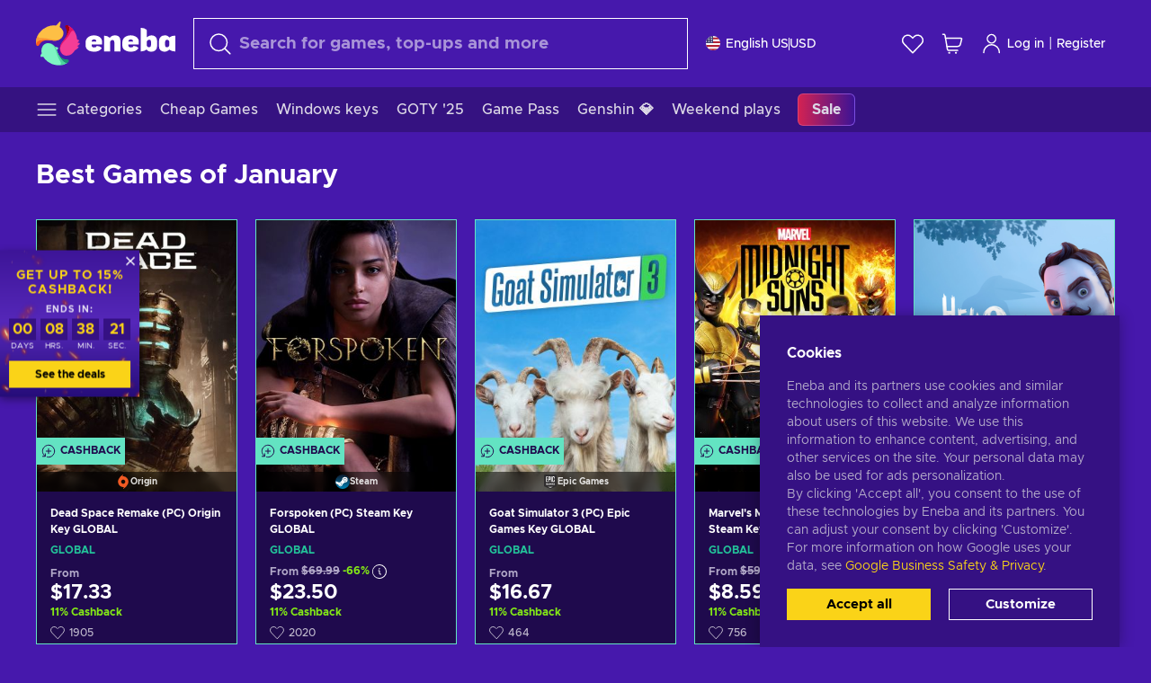

--- FILE ---
content_type: text/html; charset=utf-8
request_url: https://www.eneba.com/us/collection/best-games-of-january
body_size: 33936
content:
<!doctype html><html lang="en-us" dir="ltr"><head><meta charset="utf-8"><link rel="preconnect" href="https://static.eneba.games" crossorigin><link rel="preconnect" href="https://static.eneba.games"><link rel="dns-prefetch" href="https://static.eneba.games"><link rel="preconnect" href="https://products.eneba.games"><link rel="dns-prefetch" href="https://products.eneba.games"><link rel="dns-prefetch" href="https://slider.eneba.games"><link rel="dns-prefetch" href="https://www.google-analytics.com"><meta name="google" content="notranslate"><meta name="viewport" content="width=device-width,initial-scale=1"><meta name="mobile-web-app-capable" content="yes"><meta name="google" content="notranslate"/><meta name="verify-paysera" content="abd02ea22772c55bec6eccf85e74b33e"><meta name="application-name" content="Eneba"><link rel="icon" href="https://static.eneba.games/favicon.ico"/><link rel="search" type="application/opensearchdescription+xml" href="https://static.eneba.games/xml/opensearch.xml" title="Eneba"><title data-rh="true">Best Games of January</title><meta data-rh="true" name="description" content="Eneba — the fastest-growing marketplace for gamers. Get games and gift cards for PC, PlayStation, Xbox, Nintendo in safe and affordable way. Eneba way."/><meta data-rh="true" property="og:url" content="https://www.eneba.com/us/collection/best-games-of-january"/><meta data-rh="true" property="og:type" content="website"/><meta data-rh="true" property="og:title" content="Best Games of January"/><meta data-rh="true" property="og:image" content="https://static.eneba.games/84fba7421ae9417ec36c.jpg"/><meta data-rh="true" property="og:description" content="Eneba — the fastest-growing marketplace for gamers. Get games and gift cards for PC, PlayStation, Xbox, Nintendo in safe and affordable way. Eneba way."/><meta data-rh="true" property="og:site_name" content="ENEBA"/><meta data-rh="true" name="twitter:card" content="summary"/><meta data-rh="true" name="twitter:url" content="https://www.eneba.com/us/collection/best-games-of-january"/><meta data-rh="true" name="twitter:title" content="Best Games of January"/><meta data-rh="true" name="twitter:description" content="Eneba — the fastest-growing marketplace for gamers. Get games and gift cards for PC, PlayStation, Xbox, Nintendo in safe and affordable way. Eneba way."/><meta data-rh="true" name="twitter:image" content="https://static.eneba.games/84fba7421ae9417ec36c.jpg"/><link data-rh="true" rel="canonical" href="https://www.eneba.com/us/collection/best-games-of-january"/><script data-rh="true" >if (typeof window.__REACT_DEVTOOLS_GLOBAL_HOOK__ === 'object'){__REACT_DEVTOOLS_GLOBAL_HOOK__.inject = function() {};}</script><script data-rh="true" >
              window.dataLayer = window.dataLayer || [];
              function gtag() {
                dataLayer.push(arguments);
              }
              gtag('js', new Date());

              gtag('config', 'G-DLP0VZCBXJ', {
                'send_page_view': false,
              });
              gtag('config', 'AW-776435804', {
                'send_page_view': false,
                'allow_enhanced_conversions':true
              });
          </script><link rel="preload" as="font" type="font/woff2" href="https://static.eneba.games/fonts/Metropolis-Regular.woff2" crossorigin="anonymous"><link rel="preload" as="font" type="font/woff2" href="https://static.eneba.games/fonts/Metropolis-Medium.woff2" crossorigin="anonymous"><link rel="preload" as="font" type="font/woff2" href="https://static.eneba.games/fonts/Metropolis-Bold.woff2" crossorigin="anonymous"><meta name="apple-mobile-web-app-title" content="ENEBA" /><meta name="apple-mobile-web-app-capable" content="yes" /><meta name="apple-mobile-web-app-status-bar-style" content="default" /><meta name="theme-color" content="#4618AC" /><link rel="apple-touch-icon" sizes="180x180" href="https://static.eneba.games/icon_180x180.672f6c42cbee6bd46d0eba6650cd7653.png" /><link rel="apple-touch-icon" sizes="167x167" href="https://static.eneba.games/icon_167x167.4362240d0b73b91cb3551521ff928b0d.png" /><link rel="apple-touch-icon" sizes="152x152" href="https://static.eneba.games/icon_152x152.a0001af37c8ce8886d1ef539a4fa08e2.png" /><link rel="apple-touch-icon" sizes="120x120" href="https://static.eneba.games/icon_120x120.c83a3ffe7453fa546c106db7ccf53a7a.png" /><link rel="manifest" href="https://static.eneba.games/manifest.f2f1353c25e30ef77915c16ceab3a558.json" /><meta name="sentry-trace" content="a86a651649c4f5d7f7179c2dacf83024-7da2bb8a713c521c-0" /><meta name="baggage" content="sentry-environment=production,sentry-release=eneba%3Awww%401.3463.0,sentry-public_key=458d6cf95f4e4bcfb9242f27f2b7371a,sentry-trace_id=a86a651649c4f5d7f7179c2dacf83024,sentry-sampled=false,sentry-sample_rand=0.3496479999394766,sentry-sample_rate=0.05" /><link data-chunk="main" rel="stylesheet" href="https://static.eneba.games/vendors.1d27957cd668257f4539e91b4247ef.65caf43a103bad3a6ca5.css"><link data-chunk="main" rel="stylesheet" href="https://static.eneba.games/main.91d2319cfa1639e6bb14.css"><link data-chunk="containers-CollectionPage" rel="stylesheet" href="https://static.eneba.games/8057.3b93f120ae0a89575416.css"><link rel="preload" href="https://static.eneba.games/runtime~main.73fbc5faf2acade40619.bundle.js" as="script"><link rel="preload" href="https://static.eneba.games/vendors.0bdc9e734f251b6f249814307e9d0e.2a322708e3e1c539ca31.bundle.js" as="script"><link rel="preload" href="https://static.eneba.games/vendors.adc9e534782c7eafbcefa07a9fe969.59636e16bad25dfef614.bundle.js" as="script"><link rel="preload" href="https://static.eneba.games/vendors.895677c156297fd2b8e8821d646937.459c6843404e112e1ee2.bundle.js" as="script"><link rel="preload" href="https://static.eneba.games/vendors.ac8653e0f0e6b79c5b13044f90f5eb.306ec4ad92d99ed672a6.bundle.js" as="script"><link rel="preload" href="https://static.eneba.games/vendors.68b1bc5ffe45a88ae0aebfe27e1a17.d7f700195e9ddeeba043.bundle.js" as="script"><link rel="preload" href="https://static.eneba.games/vendors.e33ca0a509558caab68b42f328abe9.32b3a4b9bbe9dc2bc540.bundle.js" as="script"><link rel="preload" href="https://static.eneba.games/vendors.cb93912359c344966d5b2467a36dfb.577344e831f45630dd75.bundle.js" as="script"><link rel="preload" href="https://static.eneba.games/vendors.05ded5b05988b42e1bf56761ef1e73.a070d809515d4b058cae.bundle.js" as="script"><link rel="preload" href="https://static.eneba.games/vendors.f94add6f263dea1bc00b25d05e7a43.db2c699b9c8ad9c38f23.bundle.js" as="script"><link rel="preload" href="https://static.eneba.games/vendors.f2f69ffd70a45ebcfa39734af5bd5d.2f163db0fffe263e1760.bundle.js" as="script"><link rel="preload" href="https://static.eneba.games/vendors.d2b5a21e9136f91d98aa6211d6b5d8.75ea049d812d7a7bf384.bundle.js" as="script"><link rel="preload" href="https://static.eneba.games/vendors.bf9d2d1bec39bc3b4be8f4b2ae179a.074d053d5e466906f929.bundle.js" as="script"><link rel="preload" href="https://static.eneba.games/vendors.dbdfcbd9f324d9079ccda315565965.304471c2c0f9404a0468.bundle.js" as="script"><link rel="preload" href="https://static.eneba.games/vendors.31507eaa823ba1dba9f15f651c52fc.8d22d81150f99f1edc61.bundle.js" as="script"><link rel="preload" href="https://static.eneba.games/vendors.b59db18d2bc55505974de931dd02ee.8c6122cc9e81ffee00fc.bundle.js" as="script"><link rel="preload" href="https://static.eneba.games/vendors.8d2cd68d525cb01552dd1b3dc69273.cef68327dd3ce074a73b.bundle.js" as="script"><link rel="preload" href="https://static.eneba.games/vendors.e5c66962b418cb204ef3e39524268b.be6661298aaeb1173e69.bundle.js" as="script"><link rel="preload" href="https://static.eneba.games/vendors.a34975a29095eff9f85d9c5a10ca6f.ef9b22647ebac945283c.bundle.js" as="script"><link rel="preload" href="https://static.eneba.games/vendors.c796ba7dc58b8a4aaa8e92e7c408b1.9f47752e8caec617e389.bundle.js" as="script"><link rel="preload" href="https://static.eneba.games/vendors.b1ffc3347330ecdef618b11683b9f7.afd42e0faf62346b694d.bundle.js" as="script"><link rel="preload" href="https://static.eneba.games/vendors.695c8b1c015451e31464f208ef923b.8dad3803eaa436b34775.bundle.js" as="script"><link rel="preload" href="https://static.eneba.games/vendors.7b281a509020eb304bfca88c7e8e91.8df6bd7c964e53747a56.bundle.js" as="script"><link rel="preload" href="https://static.eneba.games/vendors.5b7610f189762d8d30c11a7570b1e7.be8262c5ef68d199b5e0.bundle.js" as="script"><link rel="preload" href="https://static.eneba.games/vendors.877fc37669cb9960b62ee3b97e9e47.536ec2b9d884d2e635b4.bundle.js" as="script"><link rel="preload" href="https://static.eneba.games/vendors.3ba2081c7b6cab11a57d43475a0e8d.77b497b212ebffe5d187.bundle.js" as="script"><link rel="preload" href="https://static.eneba.games/vendors.60f18575141e05d86735f0a397c1ee.de723e4b078f4f20c5f6.bundle.js" as="script"><link rel="preload" href="https://static.eneba.games/vendors.0659f7678f20e64daeac62989e42ce.ff232feb44bdc47c9bc2.bundle.js" as="script"><link rel="preload" href="https://static.eneba.games/vendors.1d27957cd668257f4539e91b4247ef.86b053ae1ece5eb03e95.bundle.js" as="script"><link rel="preload" href="https://static.eneba.games/vendors.6a5293351615f6bccd21d8e3b9c6d2.745f118ba5015d107b6a.bundle.js" as="script"><link rel="preload" href="https://static.eneba.games/vendors.44e8c6f89effbf564d6c517894785e.ef0222eab1f13047e5aa.bundle.js" as="script"><link rel="preload" href="https://static.eneba.games/vendors.ae9cc15991766766a21bfcf789c2fb.5fbeefe7e887e4323fea.bundle.js" as="script"><link rel="preload" href="https://static.eneba.games/vendors.2b01e8355ea84f5544dcf57b981a53.d3e2d68dd499e5f77b7f.bundle.js" as="script"><link rel="preload" href="https://static.eneba.games/vendors.167177d0d07cb441dac047926068f6.e1d5a9fb41a88a21803c.bundle.js" as="script"><link rel="preload" href="https://static.eneba.games/vendors.c94f9df6f3f7bc69e76a374ce4cd3e.d4d201633792fc495c88.bundle.js" as="script"><link rel="preload" href="https://static.eneba.games/vendors.dd2cbd42488ba250cce0a396ba6e25.891b9a771f343c66c613.bundle.js" as="script"><link rel="preload" href="https://static.eneba.games/vendors.851bba9f6483ea3bad7c858cf1a14d.9c6d82dc0076a7d5645f.bundle.js" as="script"><link rel="preload" href="https://static.eneba.games/vendors.f72cc4528dfb3dc64303a005b18ace.e9cf212198b76597f3f9.bundle.js" as="script"><link rel="preload" href="https://static.eneba.games/vendors.86c0a389eedd6ad1a0b88b4b0a057e.5522cf8e19d58ba533cf.bundle.js" as="script"><link rel="preload" href="https://static.eneba.games/vendors.d10156b4ca7555d6a072f0322874a5.51c179791511f129b450.bundle.js" as="script"><link rel="preload" href="https://static.eneba.games/vendors.edb29670c9b602fa063a4af5474e30.9cc7ecdf37b4c07da717.bundle.js" as="script"><link rel="preload" href="https://static.eneba.games/vendors.b140b5471558f75042af64877517cf.decf3fb7cf97a5faf4f2.bundle.js" as="script"><link rel="preload" href="https://static.eneba.games/vendors.ebb0f7a865631839241b1eb4041730.ef408b50c0b40d2fe5d1.bundle.js" as="script"><link rel="preload" href="https://static.eneba.games/vendors.854c847329bd13e1b24f71799e2ecd.2699d00a4d431e50cc08.bundle.js" as="script"><link rel="preload" href="https://static.eneba.games/vendors.d3e52473e8766b50872fdda7837462.ab03e7f6cd622af219bb.bundle.js" as="script"><link rel="preload" href="https://static.eneba.games/vendors.eb1ea2b55eb985f370e91770c7ba81.d957d6cc11103d5da21f.bundle.js" as="script"><link rel="preload" href="https://static.eneba.games/vendors.13151f94df9edba6cb5544d32ce87a.12a1e5e0d526418350f0.bundle.js" as="script"><link rel="preload" href="https://static.eneba.games/vendors.d4b24cb8c4a0a500cff4d94b6f78a1.83e699f26a7d763baab6.bundle.js" as="script"><link rel="preload" href="https://static.eneba.games/vendors.5b8d055e33663e8b1c4434d679b4b9.d352a8039d0593131acd.bundle.js" as="script"><link rel="preload" href="https://static.eneba.games/vendors.6fbeba8356101efa150fd8b8cf5ab5.89fe3e1c70a9b4fa3ff8.bundle.js" as="script"><link rel="preload" href="https://static.eneba.games/vendors.e04ff7c0e862ef625a9ca3a07707b4.ae1b43db0f5ec72cbf8d.bundle.js" as="script"><link rel="preload" href="https://static.eneba.games/vendors.b0520527274c6ad33b2f3e745149a8.71e2ead6bbbe659e5b79.bundle.js" as="script"><link rel="preload" href="https://static.eneba.games/vendors.6c0f615c2c676aaf66277de0c20f89.d315dd991b14d5f61152.bundle.js" as="script"><link rel="preload" href="https://static.eneba.games/vendors.ddc7ac163e35d2338dc0238c9c5110.38611164a1e2fd8a7a0e.bundle.js" as="script"><link rel="preload" href="https://static.eneba.games/vendors.60867c243b1ff62c878f45feb90f15.ad6c8214cd6457588b27.bundle.js" as="script"><link rel="preload" href="https://static.eneba.games/vendors.a832e7264e554fc5538e9c630edd73.050564bdefce5281225e.bundle.js" as="script"><link rel="preload" href="https://static.eneba.games/vendors.c08f69fe204dcabed60b446ccbd6c1.226edfaa537d021f8e2a.bundle.js" as="script"><link rel="preload" href="https://static.eneba.games/vendors.eeff6503137ed22fea865f0a1a4d79.8ebf8e7a18bcc0517681.bundle.js" as="script"><link rel="preload" href="https://static.eneba.games/vendors.1efad098ea1530cd7aafade0f7b632.c24129ed09dced6e1b3a.bundle.js" as="script"><link rel="preload" href="https://static.eneba.games/vendors.0094a4d11808667f055f5ce7078f94.27396d24104bbd8ca28e.bundle.js" as="script"><link rel="preload" href="https://static.eneba.games/vendors.0f1f42b162a1e9ff64e2cfb7989afe.57898e87743fd732a563.bundle.js" as="script"><link rel="preload" href="https://static.eneba.games/vendors.d549b0b24b8897813b4fe2ea29f3fb.9705a1f4da8a820d2e71.bundle.js" as="script"><link rel="preload" href="https://static.eneba.games/main.57fa7e36a1049ca4c957.bundle.js" as="script"><link rel="preload" href="https://static.eneba.games/vendors.a9dc3589b2341327b8894ecb3a09d3.fb4f2b2365a4822c6bbc.part.js" as="script"><link rel="preload" href="https://static.eneba.games/vendors.264554650f2a89241674fe11bbe112.f5babfdcdd57638f24df.part.js" as="script"><link rel="preload" href="https://static.eneba.games/vendors.0c549cea492168e11a876f383125d8.70725b5ae70159b51e0a.part.js" as="script"><link rel="preload" href="https://static.eneba.games/vendors.aa83d1b3231718024c4ed3c721e555.0e96116c1f3818149353.part.js" as="script"><link rel="preload" href="https://static.eneba.games/vendors.a3b4283cbe203b85279cd25f57bd93.1dd061590fbc511ddba7.part.js" as="script"><link rel="preload" href="https://static.eneba.games/vendors.531b1c2ae49271b483bff4d441409e.364c228b07aca0aa5bc2.part.js" as="script"><link rel="preload" href="https://static.eneba.games/vendors.3998a9d845a7bdf6ac1cd9d170172a.7508bf4e7c9065d6dc19.part.js" as="script"><link rel="preload" href="https://static.eneba.games/vendors.d38711ed819408c502ec172e3759a0.84e6b6bed3ac234f03a3.part.js" as="script"><link rel="preload" href="https://static.eneba.games/vendors.22b3d9c48101fad29e50464c1273b5.12a77cdb64e066f9f935.part.js" as="script"><link rel="preload" href="https://static.eneba.games/vendors.65ab65d0b5d89a535cceb3cefccc6f.feb741e0fef7a53703cc.part.js" as="script"><link rel="preload" href="https://static.eneba.games/7962.9eb1cbd0d92c64e8258c.part.js" as="script"><link rel="preload" href="https://static.eneba.games/containers-CollectionPage.ded8489cabc6db5e7f86.part.js" as="script"><link href="https://imgproxy.eneba.games/vx64FGbIW0nlZUU8rFYkPMwhNAagP7rsMNY0pHAxRSk/rs:fit:95/ar:1/czM6Ly9wcm9kdWN0/cy5lbmViYS5nYW1l/cy9wcm9kdWN0cy9L/amdoYmlUczVEXy0x/MkltVk9yTkZBZXZs/RElrWUZTNnFSTGg4/dmlfQTVNLmpwZw" rel="preload" as="image" imagesrcset="https://imgproxy.eneba.games/vx64FGbIW0nlZUU8rFYkPMwhNAagP7rsMNY0pHAxRSk/rs:fit:95/ar:1/czM6Ly9wcm9kdWN0/cy5lbmViYS5nYW1l/cy9wcm9kdWN0cy9L/amdoYmlUczVEXy0x/MkltVk9yTkZBZXZs/RElrWUZTNnFSTGg4/dmlfQTVNLmpwZw 1x, https://imgproxy.eneba.games/d8OD0AE1gP5LnYTu8bRCxtWfpfigRwskmVe-aQqA9SE/rs:fit:190/ar:1/czM6Ly9wcm9kdWN0/cy5lbmViYS5nYW1l/cy9wcm9kdWN0cy9L/amdoYmlUczVEXy0x/MkltVk9yTkZBZXZs/RElrWUZTNnFSTGg4/dmlfQTVNLmpwZw 2x" media="(max-width: 600px)" /><link href="https://imgproxy.eneba.games/JWMyk2ScibgfDv19fzepTFe98fw1jAPhoRdIV5airvQ/rs:fit:300/ar:1/czM6Ly9wcm9kdWN0/cy5lbmViYS5nYW1l/cy9wcm9kdWN0cy9L/amdoYmlUczVEXy0x/MkltVk9yTkZBZXZs/RElrWUZTNnFSTGg4/dmlfQTVNLmpwZw" rel="preload" as="image" imagesrcset="https://imgproxy.eneba.games/JWMyk2ScibgfDv19fzepTFe98fw1jAPhoRdIV5airvQ/rs:fit:300/ar:1/czM6Ly9wcm9kdWN0/cy5lbmViYS5nYW1l/cy9wcm9kdWN0cy9L/amdoYmlUczVEXy0x/MkltVk9yTkZBZXZs/RElrWUZTNnFSTGg4/dmlfQTVNLmpwZw 1x, https://imgproxy.eneba.games/JdAjSXyKmAXmZ7CsmzwEWelfGwQcVYkpUzhGvLUt9LI/rs:fit:600/ar:1/czM6Ly9wcm9kdWN0/cy5lbmViYS5nYW1l/cy9wcm9kdWN0cy9L/amdoYmlUczVEXy0x/MkltVk9yTkZBZXZs/RElrWUZTNnFSTGg4/dmlfQTVNLmpwZw 2x" media="(min-width: 601px)" /><link href="https://imgproxy.eneba.games/3vcQD4IYvfSTUqRIiBT07WCu2kM8cuhhaTfFyqPIL0U/rs:fit:95/ar:1/czM6Ly9wcm9kdWN0/cy5lbmViYS5nYW1l/cy9wcm9kdWN0cy9z/ZXVQM1R1VlltOTgz/dFpsQUlBbHdYWktD/Q0NtM2d6YjNwMEQz/MzQ3NVdrLmpwZWc" rel="preload" as="image" imagesrcset="https://imgproxy.eneba.games/3vcQD4IYvfSTUqRIiBT07WCu2kM8cuhhaTfFyqPIL0U/rs:fit:95/ar:1/czM6Ly9wcm9kdWN0/cy5lbmViYS5nYW1l/cy9wcm9kdWN0cy9z/ZXVQM1R1VlltOTgz/dFpsQUlBbHdYWktD/Q0NtM2d6YjNwMEQz/MzQ3NVdrLmpwZWc 1x, https://imgproxy.eneba.games/VV-3PWukEgj1EylMM3LZmEhyOEF9Ehu3-cShpwFvxkU/rs:fit:190/ar:1/czM6Ly9wcm9kdWN0/cy5lbmViYS5nYW1l/cy9wcm9kdWN0cy9z/ZXVQM1R1VlltOTgz/dFpsQUlBbHdYWktD/Q0NtM2d6YjNwMEQz/MzQ3NVdrLmpwZWc 2x" media="(max-width: 600px)" /><link href="https://imgproxy.eneba.games/xw7UW1caeXcAt55p7bT9O0lkRfuzvonXpFEcuVWyjvg/rs:fit:300/ar:1/czM6Ly9wcm9kdWN0/cy5lbmViYS5nYW1l/cy9wcm9kdWN0cy9z/ZXVQM1R1VlltOTgz/dFpsQUlBbHdYWktD/Q0NtM2d6YjNwMEQz/MzQ3NVdrLmpwZWc" rel="preload" as="image" imagesrcset="https://imgproxy.eneba.games/xw7UW1caeXcAt55p7bT9O0lkRfuzvonXpFEcuVWyjvg/rs:fit:300/ar:1/czM6Ly9wcm9kdWN0/cy5lbmViYS5nYW1l/cy9wcm9kdWN0cy9z/ZXVQM1R1VlltOTgz/dFpsQUlBbHdYWktD/Q0NtM2d6YjNwMEQz/MzQ3NVdrLmpwZWc 1x, https://imgproxy.eneba.games/tZzbl7hzQyGX6kLhoy1REm_lflvvsINaNnY7NVkD27Q/rs:fit:600/ar:1/czM6Ly9wcm9kdWN0/cy5lbmViYS5nYW1l/cy9wcm9kdWN0cy9z/ZXVQM1R1VlltOTgz/dFpsQUlBbHdYWktD/Q0NtM2d6YjNwMEQz/MzQ3NVdrLmpwZWc 2x" media="(min-width: 601px)" /><link href="https://imgproxy.eneba.games/kpz-usA-V8h75w4P377ujondiya2NG5jzOd9kcQFngo/rs:fit:95/ar:1/czM6Ly9wcm9kdWN0/cy5lbmViYS5nYW1l/cy9wcm9kdWN0cy9f/d0E0c01peWNPUjR6/WmNJM3BnOVU4NklV/bTd4NmpkWm9wU1kt/WmVNWVZVLmpwZw" rel="preload" as="image" imagesrcset="https://imgproxy.eneba.games/kpz-usA-V8h75w4P377ujondiya2NG5jzOd9kcQFngo/rs:fit:95/ar:1/czM6Ly9wcm9kdWN0/cy5lbmViYS5nYW1l/cy9wcm9kdWN0cy9f/d0E0c01peWNPUjR6/WmNJM3BnOVU4NklV/bTd4NmpkWm9wU1kt/WmVNWVZVLmpwZw 1x, https://imgproxy.eneba.games/_P_8w8XhcHF5w16AQsCbakc8I38XyWxbSTxn7gQwUA8/rs:fit:190/ar:1/czM6Ly9wcm9kdWN0/cy5lbmViYS5nYW1l/cy9wcm9kdWN0cy9f/d0E0c01peWNPUjR6/WmNJM3BnOVU4NklV/bTd4NmpkWm9wU1kt/WmVNWVZVLmpwZw 2x" media="(max-width: 600px)" /><link href="https://imgproxy.eneba.games/YtC3d2xrEs73DZA7RcDmM9VnSrrU9CeaCFtZ-ym5aD4/rs:fit:300/ar:1/czM6Ly9wcm9kdWN0/cy5lbmViYS5nYW1l/cy9wcm9kdWN0cy9f/d0E0c01peWNPUjR6/WmNJM3BnOVU4NklV/bTd4NmpkWm9wU1kt/WmVNWVZVLmpwZw" rel="preload" as="image" imagesrcset="https://imgproxy.eneba.games/YtC3d2xrEs73DZA7RcDmM9VnSrrU9CeaCFtZ-ym5aD4/rs:fit:300/ar:1/czM6Ly9wcm9kdWN0/cy5lbmViYS5nYW1l/cy9wcm9kdWN0cy9f/d0E0c01peWNPUjR6/WmNJM3BnOVU4NklV/bTd4NmpkWm9wU1kt/WmVNWVZVLmpwZw 1x, https://imgproxy.eneba.games/vwgx2EG9_PCxvjnZxP2q_ooo_kqv4TFlfV8AgfG4M5U/rs:fit:600/ar:1/czM6Ly9wcm9kdWN0/cy5lbmViYS5nYW1l/cy9wcm9kdWN0cy9f/d0E0c01peWNPUjR6/WmNJM3BnOVU4NklV/bTd4NmpkWm9wU1kt/WmVNWVZVLmpwZw 2x" media="(min-width: 601px)" /><link href="https://imgproxy.eneba.games/IDXg4DTmgy3wGDmUvjnVyplEtC5MjAszEwQYzt4hK5E/rs:fit:95/ar:1/czM6Ly9wcm9kdWN0/cy5lbmViYS5nYW1l/cy9wcm9kdWN0cy91/aEJmbVhZZGpJVDRU/T0xFcXpZYTgtQmhZ/T09hTEpGaTRxTVdT/dGFXZ3djLnBuZw" rel="preload" as="image" imagesrcset="https://imgproxy.eneba.games/IDXg4DTmgy3wGDmUvjnVyplEtC5MjAszEwQYzt4hK5E/rs:fit:95/ar:1/czM6Ly9wcm9kdWN0/cy5lbmViYS5nYW1l/cy9wcm9kdWN0cy91/aEJmbVhZZGpJVDRU/T0xFcXpZYTgtQmhZ/T09hTEpGaTRxTVdT/dGFXZ3djLnBuZw 1x, https://imgproxy.eneba.games/j_ezaKeEfFnTgQOSzaqgZohoZl3cip05Fkx8wj2ItX0/rs:fit:190/ar:1/czM6Ly9wcm9kdWN0/cy5lbmViYS5nYW1l/cy9wcm9kdWN0cy91/aEJmbVhZZGpJVDRU/T0xFcXpZYTgtQmhZ/T09hTEpGaTRxTVdT/dGFXZ3djLnBuZw 2x" media="(max-width: 600px)" /><link href="https://imgproxy.eneba.games/koGh5jw_JtfrIMOciP3rJlBONLQz-PxDe9qGf6KPdEk/rs:fit:300/ar:1/czM6Ly9wcm9kdWN0/cy5lbmViYS5nYW1l/cy9wcm9kdWN0cy91/aEJmbVhZZGpJVDRU/T0xFcXpZYTgtQmhZ/T09hTEpGaTRxTVdT/dGFXZ3djLnBuZw" rel="preload" as="image" imagesrcset="https://imgproxy.eneba.games/koGh5jw_JtfrIMOciP3rJlBONLQz-PxDe9qGf6KPdEk/rs:fit:300/ar:1/czM6Ly9wcm9kdWN0/cy5lbmViYS5nYW1l/cy9wcm9kdWN0cy91/aEJmbVhZZGpJVDRU/T0xFcXpZYTgtQmhZ/T09hTEpGaTRxTVdT/dGFXZ3djLnBuZw 1x, https://imgproxy.eneba.games/uMTcUyXv4tTfCIp7XCVdIVohz-qVTNEMiM-ikC-s5ng/rs:fit:600/ar:1/czM6Ly9wcm9kdWN0/cy5lbmViYS5nYW1l/cy9wcm9kdWN0cy91/aEJmbVhZZGpJVDRU/T0xFcXpZYTgtQmhZ/T09hTEpGaTRxTVdT/dGFXZ3djLnBuZw 2x" media="(min-width: 601px)" /><link href="https://imgproxy.eneba.games/tP91AVyFQI0C-2AcC5mqYUcwtKxnHnM5W0N3QOAF14U/rs:fit:95/ar:1/czM6Ly9wcm9kdWN0/cy5lbmViYS5nYW1l/cy9wcm9kdWN0cy9N/ODI0cmFUZE9iSXRr/X0dic2xpb1pETnBK/S2NKNTZBNHV4ZUdM/Z05PY2VnLnBuZw" rel="preload" as="image" imagesrcset="https://imgproxy.eneba.games/tP91AVyFQI0C-2AcC5mqYUcwtKxnHnM5W0N3QOAF14U/rs:fit:95/ar:1/czM6Ly9wcm9kdWN0/cy5lbmViYS5nYW1l/cy9wcm9kdWN0cy9N/ODI0cmFUZE9iSXRr/X0dic2xpb1pETnBK/S2NKNTZBNHV4ZUdM/Z05PY2VnLnBuZw 1x, https://imgproxy.eneba.games/2Geg_ww38PpB6HW-deId0jv7asajl6cLFzrM6fv2E84/rs:fit:190/ar:1/czM6Ly9wcm9kdWN0/cy5lbmViYS5nYW1l/cy9wcm9kdWN0cy9N/ODI0cmFUZE9iSXRr/X0dic2xpb1pETnBK/S2NKNTZBNHV4ZUdM/Z05PY2VnLnBuZw 2x" media="(max-width: 600px)" /><link href="https://imgproxy.eneba.games/hNRTDcQ1v4QfgulMYR2WNoYKqRC-ueBv-W6OLG7BoL0/rs:fit:300/ar:1/czM6Ly9wcm9kdWN0/cy5lbmViYS5nYW1l/cy9wcm9kdWN0cy9N/ODI0cmFUZE9iSXRr/X0dic2xpb1pETnBK/S2NKNTZBNHV4ZUdM/Z05PY2VnLnBuZw" rel="preload" as="image" imagesrcset="https://imgproxy.eneba.games/hNRTDcQ1v4QfgulMYR2WNoYKqRC-ueBv-W6OLG7BoL0/rs:fit:300/ar:1/czM6Ly9wcm9kdWN0/cy5lbmViYS5nYW1l/cy9wcm9kdWN0cy9N/ODI0cmFUZE9iSXRr/X0dic2xpb1pETnBK/S2NKNTZBNHV4ZUdM/Z05PY2VnLnBuZw 1x, https://imgproxy.eneba.games/MMJNN55m3uij8oLtnRb_ukwOc7PdrTpQ5MUTiL8z3PY/rs:fit:600/ar:1/czM6Ly9wcm9kdWN0/cy5lbmViYS5nYW1l/cy9wcm9kdWN0cy9N/ODI0cmFUZE9iSXRr/X0dic2xpb1pETnBK/S2NKNTZBNHV4ZUdM/Z05PY2VnLnBuZw 2x" media="(min-width: 601px)" /><link href="https://imgproxy.eneba.games/RLqv2iNsqWicriNsUd5p6h4WeoR9bvyMNkAffe5lLEo/rs:fit:95/ar:1/czM6Ly9wcm9kdWN0/cy5lbmViYS5nYW1l/cy9wcm9kdWN0cy9S/UWgwN1kxZ3ZBQkIz/dExjaGFtS3JsRU9N/bFVLSHFNVnVIWEdN/bWxiSkZnLmpwZw" rel="preload" as="image" imagesrcset="https://imgproxy.eneba.games/RLqv2iNsqWicriNsUd5p6h4WeoR9bvyMNkAffe5lLEo/rs:fit:95/ar:1/czM6Ly9wcm9kdWN0/cy5lbmViYS5nYW1l/cy9wcm9kdWN0cy9S/UWgwN1kxZ3ZBQkIz/dExjaGFtS3JsRU9N/bFVLSHFNVnVIWEdN/bWxiSkZnLmpwZw 1x, https://imgproxy.eneba.games/xoQaQYN7HNaTAc8YMkslM2ilWxE9AtgGAWBaGAQkUjw/rs:fit:190/ar:1/czM6Ly9wcm9kdWN0/cy5lbmViYS5nYW1l/cy9wcm9kdWN0cy9S/UWgwN1kxZ3ZBQkIz/dExjaGFtS3JsRU9N/bFVLSHFNVnVIWEdN/bWxiSkZnLmpwZw 2x" media="(max-width: 600px)" /><link href="https://imgproxy.eneba.games/qRBIB3WZ6HzdL724qb3rzAYpc_Jo86H57BXpE0z8mDs/rs:fit:300/ar:1/czM6Ly9wcm9kdWN0/cy5lbmViYS5nYW1l/cy9wcm9kdWN0cy9S/UWgwN1kxZ3ZBQkIz/dExjaGFtS3JsRU9N/bFVLSHFNVnVIWEdN/bWxiSkZnLmpwZw" rel="preload" as="image" imagesrcset="https://imgproxy.eneba.games/qRBIB3WZ6HzdL724qb3rzAYpc_Jo86H57BXpE0z8mDs/rs:fit:300/ar:1/czM6Ly9wcm9kdWN0/cy5lbmViYS5nYW1l/cy9wcm9kdWN0cy9S/UWgwN1kxZ3ZBQkIz/dExjaGFtS3JsRU9N/bFVLSHFNVnVIWEdN/bWxiSkZnLmpwZw 1x, https://imgproxy.eneba.games/MZn3esq4s_zJsy_f09-UiNMZAfmMaP5KIBR1y_d23-o/rs:fit:600/ar:1/czM6Ly9wcm9kdWN0/cy5lbmViYS5nYW1l/cy9wcm9kdWN0cy9S/UWgwN1kxZ3ZBQkIz/dExjaGFtS3JsRU9N/bFVLSHFNVnVIWEdN/bWxiSkZnLmpwZw 2x" media="(min-width: 601px)" /><link href="https://imgproxy.eneba.games/iIPSjRemAIg8rX4zKNTRvPG0x-3i2O5js74x6Un0Stk/rs:fit:95/ar:1/czM6Ly9wcm9kdWN0/cy5lbmViYS5nYW1l/cy9wcm9kdWN0cy9O/anVUNlh6TzBmczBM/YmRiZTRqQk10M20z/RXNHT2dKaDdiVTlm/UXVyZktJLmpwZWc" rel="preload" as="image" imagesrcset="https://imgproxy.eneba.games/iIPSjRemAIg8rX4zKNTRvPG0x-3i2O5js74x6Un0Stk/rs:fit:95/ar:1/czM6Ly9wcm9kdWN0/cy5lbmViYS5nYW1l/cy9wcm9kdWN0cy9O/anVUNlh6TzBmczBM/YmRiZTRqQk10M20z/RXNHT2dKaDdiVTlm/UXVyZktJLmpwZWc 1x, https://imgproxy.eneba.games/awPpFUqBbiIpe3R1FYekaCkhqqnRQqd_YwG3Jlh-hb4/rs:fit:190/ar:1/czM6Ly9wcm9kdWN0/cy5lbmViYS5nYW1l/cy9wcm9kdWN0cy9O/anVUNlh6TzBmczBM/YmRiZTRqQk10M20z/RXNHT2dKaDdiVTlm/UXVyZktJLmpwZWc 2x" media="(max-width: 600px)" /><link href="https://imgproxy.eneba.games/fDGSTrQ8Ehxe2MhfJNyNcsYy6KneFtpnONtSjl8IGWE/rs:fit:300/ar:1/czM6Ly9wcm9kdWN0/cy5lbmViYS5nYW1l/cy9wcm9kdWN0cy9O/anVUNlh6TzBmczBM/YmRiZTRqQk10M20z/RXNHT2dKaDdiVTlm/UXVyZktJLmpwZWc" rel="preload" as="image" imagesrcset="https://imgproxy.eneba.games/fDGSTrQ8Ehxe2MhfJNyNcsYy6KneFtpnONtSjl8IGWE/rs:fit:300/ar:1/czM6Ly9wcm9kdWN0/cy5lbmViYS5nYW1l/cy9wcm9kdWN0cy9O/anVUNlh6TzBmczBM/YmRiZTRqQk10M20z/RXNHT2dKaDdiVTlm/UXVyZktJLmpwZWc 1x, https://imgproxy.eneba.games/m2b0DfORWytlmoQ0g97tWtt99JdfoHwIw5pZztPY4do/rs:fit:600/ar:1/czM6Ly9wcm9kdWN0/cy5lbmViYS5nYW1l/cy9wcm9kdWN0cy9O/anVUNlh6TzBmczBM/YmRiZTRqQk10M20z/RXNHT2dKaDdiVTlm/UXVyZktJLmpwZWc 2x" media="(min-width: 601px)" /><link href="https://imgproxy.eneba.games/DtQQLEMjqKSbDBTzq4GTrLIeHoNiyIb7KmC6A0ksPXc/rs:fit:95/ar:1/czM6Ly9wcm9kdWN0/cy5lbmViYS5nYW1l/cy9wcm9kdWN0cy9R/NS1lN2tlOHAxVnEx/RFNmMUZKcEdYVTJp/MzRFek1NbEJyaGJN/NzRfMEhZLmpwZw" rel="preload" as="image" imagesrcset="https://imgproxy.eneba.games/DtQQLEMjqKSbDBTzq4GTrLIeHoNiyIb7KmC6A0ksPXc/rs:fit:95/ar:1/czM6Ly9wcm9kdWN0/cy5lbmViYS5nYW1l/cy9wcm9kdWN0cy9R/NS1lN2tlOHAxVnEx/RFNmMUZKcEdYVTJp/MzRFek1NbEJyaGJN/NzRfMEhZLmpwZw 1x, https://imgproxy.eneba.games/lY2LYdffNDhYQB2Uq5Zg8gieVF4aqCKirVF9ZEp5VLY/rs:fit:190/ar:1/czM6Ly9wcm9kdWN0/cy5lbmViYS5nYW1l/cy9wcm9kdWN0cy9R/NS1lN2tlOHAxVnEx/RFNmMUZKcEdYVTJp/MzRFek1NbEJyaGJN/NzRfMEhZLmpwZw 2x" media="(max-width: 600px)" /><link href="https://imgproxy.eneba.games/yieAIIFm7IaqobQuLVoHkHq0K6ws-Cbgu4kelLzq7LE/rs:fit:300/ar:1/czM6Ly9wcm9kdWN0/cy5lbmViYS5nYW1l/cy9wcm9kdWN0cy9R/NS1lN2tlOHAxVnEx/RFNmMUZKcEdYVTJp/MzRFek1NbEJyaGJN/NzRfMEhZLmpwZw" rel="preload" as="image" imagesrcset="https://imgproxy.eneba.games/yieAIIFm7IaqobQuLVoHkHq0K6ws-Cbgu4kelLzq7LE/rs:fit:300/ar:1/czM6Ly9wcm9kdWN0/cy5lbmViYS5nYW1l/cy9wcm9kdWN0cy9R/NS1lN2tlOHAxVnEx/RFNmMUZKcEdYVTJp/MzRFek1NbEJyaGJN/NzRfMEhZLmpwZw 1x, https://imgproxy.eneba.games/ftkqnFDNRQucg6Yf6qbseYh6snXV5b3HWVDgnFBkWWk/rs:fit:600/ar:1/czM6Ly9wcm9kdWN0/cy5lbmViYS5nYW1l/cy9wcm9kdWN0cy9R/NS1lN2tlOHAxVnEx/RFNmMUZKcEdYVTJp/MzRFek1NbEJyaGJN/NzRfMEhZLmpwZw 2x" media="(min-width: 601px)" /><link href="https://imgproxy.eneba.games/Tb6z5aeFYhDbaEkGUuMfTUx5UkfNVTb5Cg8rvN62j_g/rs:fit:95/ar:1/czM6Ly9wcm9kdWN0/cy5lbmViYS5nYW1l/cy9wcm9kdWN0cy9a/Q0FiZHBiVzY1aFpX/UEpXTldBSVl6bjJL/eWlhMk9YdjNFNU95/OVNQUGM4LmpwZWc" rel="preload" as="image" imagesrcset="https://imgproxy.eneba.games/Tb6z5aeFYhDbaEkGUuMfTUx5UkfNVTb5Cg8rvN62j_g/rs:fit:95/ar:1/czM6Ly9wcm9kdWN0/cy5lbmViYS5nYW1l/cy9wcm9kdWN0cy9a/Q0FiZHBiVzY1aFpX/UEpXTldBSVl6bjJL/eWlhMk9YdjNFNU95/OVNQUGM4LmpwZWc 1x, https://imgproxy.eneba.games/YRczp_SPqZYNnlfh4unEcQSRUcCQoOqwtAobsm8g9Wk/rs:fit:190/ar:1/czM6Ly9wcm9kdWN0/cy5lbmViYS5nYW1l/cy9wcm9kdWN0cy9a/Q0FiZHBiVzY1aFpX/UEpXTldBSVl6bjJL/eWlhMk9YdjNFNU95/OVNQUGM4LmpwZWc 2x" media="(max-width: 600px)" /><link href="https://imgproxy.eneba.games/da3KSnF5O-cRuT_yal64rst8JfMUT0Lpa_ptRF2nKU0/rs:fit:300/ar:1/czM6Ly9wcm9kdWN0/cy5lbmViYS5nYW1l/cy9wcm9kdWN0cy9a/Q0FiZHBiVzY1aFpX/UEpXTldBSVl6bjJL/eWlhMk9YdjNFNU95/OVNQUGM4LmpwZWc" rel="preload" as="image" imagesrcset="https://imgproxy.eneba.games/da3KSnF5O-cRuT_yal64rst8JfMUT0Lpa_ptRF2nKU0/rs:fit:300/ar:1/czM6Ly9wcm9kdWN0/cy5lbmViYS5nYW1l/cy9wcm9kdWN0cy9a/Q0FiZHBiVzY1aFpX/UEpXTldBSVl6bjJL/eWlhMk9YdjNFNU95/OVNQUGM4LmpwZWc 1x, https://imgproxy.eneba.games/pnpflTCfPpFCUP-CTnj4Oo1bQM03RuD4ibqXTJ4E1qI/rs:fit:600/ar:1/czM6Ly9wcm9kdWN0/cy5lbmViYS5nYW1l/cy9wcm9kdWN0cy9a/Q0FiZHBiVzY1aFpX/UEpXTldBSVl6bjJL/eWlhMk9YdjNFNU95/OVNQUGM4LmpwZWc 2x" media="(min-width: 601px)" /><link href="https://imgproxy.eneba.games/qYf2v1KpXc4zQQS_erJd_6H9oyVw8LXSLzcF6KuKstA/rs:fit:95/ar:1/czM6Ly9wcm9kdWN0/cy5lbmViYS5nYW1l/cy9wcm9kdWN0cy9R/MHhmdXN5WUh3Q3Ry/NGZzRi1scFAyVHJq/bkdRejhQRzVNXzhn/VkcySGg0LmpwZw" rel="preload" as="image" imagesrcset="https://imgproxy.eneba.games/qYf2v1KpXc4zQQS_erJd_6H9oyVw8LXSLzcF6KuKstA/rs:fit:95/ar:1/czM6Ly9wcm9kdWN0/cy5lbmViYS5nYW1l/cy9wcm9kdWN0cy9R/MHhmdXN5WUh3Q3Ry/NGZzRi1scFAyVHJq/bkdRejhQRzVNXzhn/VkcySGg0LmpwZw 1x, https://imgproxy.eneba.games/crI6lB9QRMGaSXhdtAEQpLp60uMt38HlKnu9wPKFvdY/rs:fit:190/ar:1/czM6Ly9wcm9kdWN0/cy5lbmViYS5nYW1l/cy9wcm9kdWN0cy9R/MHhmdXN5WUh3Q3Ry/NGZzRi1scFAyVHJq/bkdRejhQRzVNXzhn/VkcySGg0LmpwZw 2x" media="(max-width: 600px)" /><link href="https://imgproxy.eneba.games/w-iraNnIcR_fFl9ezProuffztwqCUcnEph_ZT9KJ5Hc/rs:fit:300/ar:1/czM6Ly9wcm9kdWN0/cy5lbmViYS5nYW1l/cy9wcm9kdWN0cy9R/MHhmdXN5WUh3Q3Ry/NGZzRi1scFAyVHJq/bkdRejhQRzVNXzhn/VkcySGg0LmpwZw" rel="preload" as="image" imagesrcset="https://imgproxy.eneba.games/w-iraNnIcR_fFl9ezProuffztwqCUcnEph_ZT9KJ5Hc/rs:fit:300/ar:1/czM6Ly9wcm9kdWN0/cy5lbmViYS5nYW1l/cy9wcm9kdWN0cy9R/MHhmdXN5WUh3Q3Ry/NGZzRi1scFAyVHJq/bkdRejhQRzVNXzhn/VkcySGg0LmpwZw 1x, https://imgproxy.eneba.games/gdf6wdulswanAM5ohORA2oSK8OsM-092wzZMBakZLVk/rs:fit:600/ar:1/czM6Ly9wcm9kdWN0/cy5lbmViYS5nYW1l/cy9wcm9kdWN0cy9R/MHhmdXN5WUh3Q3Ry/NGZzRi1scFAyVHJq/bkdRejhQRzVNXzhn/VkcySGg0LmpwZw 2x" media="(min-width: 601px)" /></head><body><noscript class="noJs"><img width="33" src="https://static.eneba.games/jsEnable.svg" alt="Js disabled"/><div>If you’re seeing this message, that means <strong>JavaScript has been disabled on your browser</strong>. Please enable JS to make this app work.</div></noscript><div id="app"><header class="h2DMqW"><div class="VZWwFk"><a class="jfM2eM" title="Eneba" aria-label="Eneba" href="/us/"><img src="https://static.eneba.games/branding/v2/logoFull.svg" alt="Eneba logo" decoding="async"/></a><form class="TbbCET" action="/us/store/all"><div class="Rlxi49"><svg width="24" height="24" viewBox="0 0 24 24" fill="none" xmlns="http://www.w3.org/2000/svg" class="guWAyx" style="max-width:24px;min-width:24px;height:auto"><g clip-path="url(#svg-a569c57c2371d97aff5702b1d52a7c91__a)"><path d="M17 17L22.7499 22.75" stroke="currentColor" stroke-width="1.5" stroke-linecap="round" stroke-linejoin="round"></path><path d="M1 10.25C1 12.7033 1.97455 15.056 3.70926 16.7907C5.44397 18.5254 7.79675 19.5 10.25 19.5C12.7033 19.5 15.056 18.5254 16.7907 16.7907C18.5254 15.056 19.5 12.7033 19.5 10.25C19.5 7.79675 18.5254 5.44397 16.7907 3.70926C15.056 1.97455 12.7033 1 10.25 1C7.79675 1 5.44397 1.97455 3.70926 3.70926C1.97455 5.44397 1 7.79675 1 10.25Z" stroke="currentColor" stroke-width="1.5" stroke-linecap="round" stroke-linejoin="round"></path></g><defs><clipPath id="svg-a569c57c2371d97aff5702b1d52a7c91__a"><rect width="24" height="24" fill="white"></rect></clipPath></defs></svg><div class="STlYg7"><input type="search" name="text" aria-label="Search" placeholder="Search for games, top-ups and more" autoComplete="off" class="s0H2qC" autoCorrect="off" value=""/><button type="button" class="LmQc_n UcppOh" aria-label="Clear search text" title="Clear search text" aria-hidden="true"><svg xmlns="http://www.w3.org/2000/svg" width="14" height="14" viewBox="0 0 14 14" class="" style="max-width:16px;min-width:16px;height:auto"><path fill="currentColor" fill-rule="evenodd" d="M14 1.67L12.59.31 7 5.69 1.41.31 0 1.67l5.59 5.37L0 12.42l1.41 1.36L7 8.4l5.59 5.38L14 12.42 8.41 7.04z"></path></svg></button></div><div class="Knzg75"><button type="button" aria-label="Close" class="vtctpJ"><svg xmlns="http://www.w3.org/2000/svg" width="14" height="14" viewBox="0 0 14 14" class="" style="max-width:16px;min-width:16px;height:auto"><path fill="currentColor" fill-rule="evenodd" d="M14 1.67L12.59.31 7 5.69 1.41.31 0 1.67l5.59 5.37L0 12.42l1.41 1.36L7 8.4l5.59 5.38L14 12.42 8.41 7.04z"></path></svg></button></div></div></form><div class="CjrngX"><button class="IrsXHn P9RW96 w6wAha" title="Settings" aria-label="Settings" type="button"><span><span class="W_jtsk"><img src="https://static.eneba.games/flags/lang/v2/united_states.svg" alt="united_states" height="16" width="16"/></span></span><span><span class="CWVp7R"><span>English US</span><span class="E2fm8y"></span><span class="hpg3x5">USD</span></span></span></button></div><div class="AD7rWk"><a class="Cm8Xkx" aria-label="Wishlist" title="Wishlist" href="/us/favorites/wishlist"><svg viewBox="0 0 24 24" height="24" width="24" xmlns="http://www.w3.org/2000/svg" stroke-width="1.5" class="" style="max-width:24px;min-width:24px;height:auto"><path d="M12,21.844l-9.588-10A5.672,5.672,0,0,1,1.349,5.293h0a5.673,5.673,0,0,1,9.085-1.474L12,5.384l1.566-1.565a5.673,5.673,0,0,1,9.085,1.474h0a5.673,5.673,0,0,1-1.062,6.548Z" fill="none" stroke="currentColor" stroke-linecap="round" stroke-linejoin="round"></path></svg></a></div><div class="Ycu3Cv"><div class="FPzK0g"><button type="button" class="HWYfxM" aria-label="My shopping cart" title="My shopping cart"><svg width="16" height="16" viewBox="0 0 16 16" fill="none" xmlns="http://www.w3.org/2000/svg" class="" style="max-width:24px;min-width:24px;height:auto"><path d="M12 12.7499H5.386C5.1498 12.75 4.9212 12.6664 4.74067 12.5139C4.5602 12.3615 4.43953 12.1502 4.4 11.9173L2.642 1.58395C2.60233 1.35119 2.4816 1.13996 2.30113 0.987686C2.12067 0.835406 1.89213 0.7519 1.656 0.751953H1" stroke="currentColor" stroke-linecap="round" stroke-linejoin="round"></path><path d="M10.75 14.75C10.8881 14.75 11 14.6381 11 14.5C11 14.3619 10.8881 14.25 10.75 14.25" stroke="currentColor"></path><path d="M10.75 14.75C10.6119 14.75 10.5 14.6381 10.5 14.5C10.5 14.3619 10.6119 14.25 10.75 14.25" stroke="currentColor"></path><path d="M5.75 14.75C5.88807 14.75 6 14.6381 6 14.5C6 14.3619 5.88807 14.25 5.75 14.25" stroke="currentColor"></path><path d="M5.75 14.75C5.61193 14.75 5.5 14.6381 5.5 14.5C5.5 14.3619 5.61193 14.25 5.75 14.25" stroke="currentColor"></path><path d="M4.03141 9.75007H12.0787C12.5247 9.75001 12.9578 9.60094 13.3093 9.32647C13.6608 9.05207 13.9105 8.66801 14.0187 8.23541L14.9854 4.36873C15.0038 4.29499 15.0052 4.21802 14.9895 4.14366C14.9737 4.0693 14.9412 3.99952 14.8944 3.93961C14.8476 3.87971 14.7878 3.83126 14.7194 3.79795C14.6511 3.76465 14.5761 3.74736 14.5001 3.7474H3.01075" stroke="currentColor" stroke-linecap="round" stroke-linejoin="round"></path></svg></button></div></div><div class="CnCqo4"><div class="IdNVkT"><div class="LK3Lbs"><button type="button" class="SswY4b" aria-label="Log in"><svg xmlns="http://www.w3.org/2000/svg" fill="none" viewBox="0 0 24 25" class="akLLQR" style="max-width:24px;min-width:24px;height:auto"><path fill="currentColor" fill-rule="evenodd" d="M11.667 1.75a5.417 5.417 0 1 0 0 10.834 5.417 5.417 0 0 0 0-10.834Zm-2.77 2.647a3.917 3.917 0 1 1 5.54 5.54 3.917 3.917 0 0 1-5.54-5.54ZM6.07 16.902A7.917 7.917 0 0 1 19.583 22.5a.75.75 0 0 0 1.5 0 9.417 9.417 0 1 0-18.833 0 .75.75 0 0 0 1.5 0c0-2.1.834-4.113 2.319-5.598Z" clip-rule="evenodd"></path></svg></button><button type="button" class="WCOJA9 i6JfOD"></button><div class="pbTbh2 i6JfOD dZDP_j OA_icT"><div class="VR8IOr"><div class="q53Fz_"><a href="https://my.eneba.com/us/login?ref=%2Fus%2Fcollection%2Fbest-games-of-january" class="IE00Tb" rel="noopener nofollow">Log in</a><a href="https://my.eneba.com/us/registration?ref=%2Fus%2Fcollection%2Fbest-games-of-january" class="DZjdut" rel="noopener nofollow">Register</a></div><button class="si6gif W2PhV9" aria-label="Close" type="button"><span><span><svg xmlns="http://www.w3.org/2000/svg" width="14" height="14" viewBox="0 0 14 14" class="" style="max-width:14px;min-width:14px;height:auto"><path fill="currentColor" fill-rule="evenodd" d="M14 1.67L12.59.31 7 5.69 1.41.31 0 1.67l5.59 5.37L0 12.42l1.41 1.36L7 8.4l5.59 5.38L14 12.42 8.41 7.04z"></path></svg></span></span></button></div><ul class="H4JCDf"></ul></div></div><a href="https://my.eneba.com/us/login?ref=%2Fus%2Fcollection%2Fbest-games-of-january" class="M4h6iN" rel="noopener nofollow"><svg xmlns="http://www.w3.org/2000/svg" fill="none" viewBox="0 0 24 25" class="" style="max-width:24px;min-width:24px;height:auto"><path fill="currentColor" fill-rule="evenodd" d="M11.667 1.75a5.417 5.417 0 1 0 0 10.834 5.417 5.417 0 0 0 0-10.834Zm-2.77 2.647a3.917 3.917 0 1 1 5.54 5.54 3.917 3.917 0 0 1-5.54-5.54ZM6.07 16.902A7.917 7.917 0 0 1 19.583 22.5a.75.75 0 0 0 1.5 0 9.417 9.417 0 1 0-18.833 0 .75.75 0 0 0 1.5 0c0-2.1.834-4.113 2.319-5.598Z" clip-rule="evenodd"></path></svg>Log in</a><span class="QVYEXB"> | </span><a href="https://my.eneba.com/us/registration?ref=%2Fus%2Fcollection%2Fbest-games-of-january" class="M4h6iN" rel="noopener nofollow">Register</a></div></div></div><button type="button" class="cYd4I9" aria-label="Menu"><span class="EYZpnJ"></span></button><div class="BEd3lu"><nav class="JjgYZ4"><ul class="osK4dT d3kAJw P8rtGW l0hbuc"><li class="MPoNoS d3kAJw wntHyQ"><a class="CXBJWf d3kAJw wntHyQ fmzLYJ" href="/us/store/all"><svg viewBox="0 0 24 24" height="24" width="24" xmlns="http://www.w3.org/2000/svg" stroke-width="1.5" class="KcSglD" style="max-width:24px;min-width:24px;height:auto"><path d="M2.25 18.003L21.75 18.003" fill="none" stroke="currentColor" stroke-linecap="round" stroke-linejoin="round"></path><path d="M2.25 12.003L21.75 12.003" fill="none" stroke="currentColor" stroke-linecap="round" stroke-linejoin="round"></path><path d="M2.25 6.003L21.75 6.003" fill="none" stroke="currentColor" stroke-linecap="round" stroke-linejoin="round"></path></svg><span>Categories</span></a></li><li class="MPoNoS d3kAJw"><a class="CXBJWf d3kAJw fmzLYJ" href="/us/promo/cheap-games?itm_source=eneba&amp;itm_medium=navigation&amp;itm_campaign=cheap_games"><span>Cheap Games</span></a></li><li class="MPoNoS d3kAJw"><a class="CXBJWf d3kAJw fmzLYJ" href="/us/store/windows-keys?itm_source=eneba&amp;itm_medium=navigation&amp;itm_campaign=windows"><span>Windows keys</span></a></li><li class="MPoNoS d3kAJw"><a class="CXBJWf d3kAJw fmzLYJ" href="/us/promo/game-awards-2025?itm_source=eneba&amp;itm_medium=navigation&amp;itm_campaign=game_awards_25"><span>GOTY &#x27;25</span></a></li><li class="MPoNoS d3kAJw"><a class="CXBJWf d3kAJw fmzLYJ" href="/us/store/xbox-game-pass?itm_source=eneba&amp;itm_medium=navigation&amp;itm_campaign=xbox_game_pass"><span>Game Pass</span></a></li><li class="MPoNoS d3kAJw"><a class="CXBJWf d3kAJw fmzLYJ" href="/us/top-up-genshin-impact-genesis-crystals-global?itm_source=eneba&amp;itm_medium=navigation&amp;itm_campaign=Genshin_Impact"><span>Genshin 💎</span></a></li><li class="MPoNoS d3kAJw"><a class="CXBJWf d3kAJw fmzLYJ" href="/us/promo/weekend-games?itm_source=eneba&amp;itm_medium=navigation&amp;itm_campaign=weekend_games"><span>Weekend plays</span></a></li><li class="MPoNoS d3kAJw"><a class="CXBJWf d3kAJw l_MeyN fmzLYJ" href="/us/sales/january-savings-sale?itm_source=eneba&amp;itm_medium=navigation&amp;itm_campaign=january_sale_2026"><span>Sale</span></a></li></ul></nav></div></header><main class="YGeqb0 ECidMT"><div class="dMZWSu"><h1>Best Games of January</h1><div class="eRhAdT"><div class="pFaGHa WpvaUk t8TnVR ssdbYG"><div class="uy1qit"><div class="_vfaJQ"><a class="GZjXOw" title="Dead Space Remake (PC) Origin Key GLOBAL" href="/us/origin-dead-space-remake-pc-origin-key-global"></a><div class="AYvEf0"><picture><source media="(max-width: 600px)" srcSet="https://imgproxy.eneba.games/vx64FGbIW0nlZUU8rFYkPMwhNAagP7rsMNY0pHAxRSk/rs:fit:95/ar:1/czM6Ly9wcm9kdWN0/cy5lbmViYS5nYW1l/cy9wcm9kdWN0cy9L/amdoYmlUczVEXy0x/MkltVk9yTkZBZXZs/RElrWUZTNnFSTGg4/dmlfQTVNLmpwZw 1x, https://imgproxy.eneba.games/d8OD0AE1gP5LnYTu8bRCxtWfpfigRwskmVe-aQqA9SE/rs:fit:190/ar:1/czM6Ly9wcm9kdWN0/cy5lbmViYS5nYW1l/cy9wcm9kdWN0cy9L/amdoYmlUczVEXy0x/MkltVk9yTkZBZXZs/RElrWUZTNnFSTGg4/dmlfQTVNLmpwZw 2x"/><source media="(min-width: 601px)" srcSet="https://imgproxy.eneba.games/JWMyk2ScibgfDv19fzepTFe98fw1jAPhoRdIV5airvQ/rs:fit:300/ar:1/czM6Ly9wcm9kdWN0/cy5lbmViYS5nYW1l/cy9wcm9kdWN0cy9L/amdoYmlUczVEXy0x/MkltVk9yTkZBZXZs/RElrWUZTNnFSTGg4/dmlfQTVNLmpwZw 1x, https://imgproxy.eneba.games/JdAjSXyKmAXmZ7CsmzwEWelfGwQcVYkpUzhGvLUt9LI/rs:fit:600/ar:1/czM6Ly9wcm9kdWN0/cy5lbmViYS5nYW1l/cy9wcm9kdWN0cy9L/amdoYmlUczVEXy0x/MkltVk9yTkZBZXZs/RElrWUZTNnFSTGg4/dmlfQTVNLmpwZw 2x"/><img class="LBwiWP v5wuNi" fetchpriority="high" src="https://imgproxy.eneba.games/JWMyk2ScibgfDv19fzepTFe98fw1jAPhoRdIV5airvQ/rs:fit:300/ar:1/czM6Ly9wcm9kdWN0/cy5lbmViYS5nYW1l/cy9wcm9kdWN0cy9L/amdoYmlUczVEXy0x/MkltVk9yTkZBZXZs/RElrWUZTNnFSTGg4/dmlfQTVNLmpwZw" srcSet="https://imgproxy.eneba.games/JWMyk2ScibgfDv19fzepTFe98fw1jAPhoRdIV5airvQ/rs:fit:300/ar:1/czM6Ly9wcm9kdWN0/cy5lbmViYS5nYW1l/cy9wcm9kdWN0cy9L/amdoYmlUczVEXy0x/MkltVk9yTkZBZXZs/RElrWUZTNnFSTGg4/dmlfQTVNLmpwZw 1x, https://imgproxy.eneba.games/JdAjSXyKmAXmZ7CsmzwEWelfGwQcVYkpUzhGvLUt9LI/rs:fit:600/ar:1/czM6Ly9wcm9kdWN0/cy5lbmViYS5nYW1l/cy9wcm9kdWN0cy9L/amdoYmlUczVEXy0x/MkltVk9yTkZBZXZs/RElrWUZTNnFSTGg4/dmlfQTVNLmpwZw 2x" draggable="false" decoding="async" alt="Dead Space Remake (PC) Origin Key GLOBAL" data-text="There&#x27;s been a problem displaying this image" data-text-short="Failed to load image"/></picture></div><div class="FQu1X9 f02Gqa"><img src="https://products.eneba.games/products/origin-1677741610.svg" class="O4be9G" alt="Origin"/><span class="uAsjsO">Origin</span></div></div><div class="igOV_C i0itL7"><div class="FQu1X9 qmD3xw"><img src="https://products.eneba.games/products/origin-1677741610.svg" class="O4be9G" alt="Origin"/><span class="uAsjsO">Origin</span></div><div class="tUUnLz"><div class="dHF1Ln Bci_K2"><svg width="16" height="16" viewBox="0 0 16 16" fill="none" xmlns="http://www.w3.org/2000/svg" class="QrWHlF" style="width:auto;height:16px"><g clip-path="url(#svg-18cf84541850d46718ea7beaaffdc9fc__a)"><path d="M6.55768 14.5095C8.12445 14.8566 9.76387 14.6269 11.1749 13.8626C12.586 13.0983 13.674 11.8506 14.2392 10.3487C14.8044 8.84672 14.8088 7.1913 14.2517 5.68633C13.6946 4.18137 12.6134 2.92785 11.2065 2.15593C9.79954 1.384 8.1614 1.14548 6.59277 1.48414C5.02415 1.8228 3.6303 2.71594 2.66718 3.99953C1.70407 5.28313 1.23625 6.87109 1.34969 8.47182C1.46308 10.0726 2.15012 11.5787 3.28463 12.7137L4.37371 13.8028M1.47198 13.8013H4.37233V10.901" stroke="currentColor" stroke-linecap="round" stroke-linejoin="round"></path><path d="M8 5.33398V8.00065V10.6673" stroke="currentColor" stroke-linecap="round" stroke-linejoin="round"></path><path d="M5.33301 8H10.6663" stroke="currentColor" stroke-linecap="round" stroke-linejoin="round"></path></g><defs><clipPath id="svg-18cf84541850d46718ea7beaaffdc9fc__a"><rect width="16" height="16" fill="white"></rect></clipPath></defs></svg><span class="_gHdrW">Cashback</span></div><div class="x4MuJo"><div class="lirayz"><span class="YLosEL">Dead Space Remake (PC) Origin Key GLOBAL</span></div><div class="Pm6lW1" title="Global">Global</div></div></div><div class="b3POZC"><a class="oSVLlh" title="Dead Space Remake (PC) Origin Key GLOBAL" tabindex="-1" href="/us/origin-dead-space-remake-pc-origin-key-global"></a><div class="jMRDi3"><div class="UWjvtk"><div class="Lyw0wM"><span><!--sse--></span><div class="iqjN1x">From<!-- --> </div><div class="VkR9uM"><span class="DTv7Ag"><span class="L5ErLT">$17.33</span></span></div><div class="QT4ezl ZvP7DX Kznwmr"><span>11<!-- -->% </span><span>Cashback</span></div><span><!--/sse--></span></div><div class="XFafY_"><span class="LWVoqN FMySA1"><svg viewBox="0 0 24 24" height="24" width="24" xmlns="http://www.w3.org/2000/svg" stroke-width="1.5" class="wSfDvT" style="max-width:16px;min-width:16px;height:auto"><path d="M12,21.844l-9.588-10A5.672,5.672,0,0,1,1.349,5.293h0a5.673,5.673,0,0,1,9.085-1.474L12,5.384l1.566-1.565a5.673,5.673,0,0,1,9.085,1.474h0a5.673,5.673,0,0,1-1.062,6.548Z" fill="none" stroke="currentColor" stroke-linecap="round" stroke-linejoin="round"></path></svg><span class="BwtiXe">1905</span></span></div></div><button class="Gzm837 w6wAha" aria-label="Add to cart - Dead Space Remake (PC) Origin Key GLOBAL" type="button"><span><svg xmlns="http://www.w3.org/2000/svg" width="12" height="12" viewBox="0 0 12 12" class="" style="max-width:12px;min-width:12px;height:auto"><path fill="#fff" d="M11.76 4.6a.79.79 0 0 0-.58-.24H7.64V.82A.79.79 0 0 0 7.4.24.79.79 0 0 0 6.82 0H5.18a.79.79 0 0 0-.58.24.79.79 0 0 0-.24.58v3.54H.82a.79.79 0 0 0-.58.24.79.79 0 0 0-.24.58v1.64c0 .23.08.42.24.58.16.16.35.24.58.24h3.54v3.54c0 .23.08.42.24.58.16.16.35.24.58.24h1.64c.23 0 .42-.08.58-.24a.79.79 0 0 0 .24-.58V7.64h3.54c.23 0 .42-.08.58-.24a.79.79 0 0 0 .24-.58V5.18a.79.79 0 0 0-.24-.58z"></path></svg></span><span><svg width="16" height="16" viewBox="0 0 16 16" fill="none" xmlns="http://www.w3.org/2000/svg" class="" style="max-width:16px;min-width:16px;height:auto"><path d="M12 12.7499H5.386C5.1498 12.75 4.9212 12.6664 4.74067 12.5139C4.5602 12.3615 4.43953 12.1502 4.4 11.9173L2.642 1.58395C2.60233 1.35119 2.4816 1.13996 2.30113 0.987686C2.12067 0.835406 1.89213 0.7519 1.656 0.751953H1" stroke="currentColor" stroke-linecap="round" stroke-linejoin="round"></path><path d="M10.75 14.75C10.8881 14.75 11 14.6381 11 14.5C11 14.3619 10.8881 14.25 10.75 14.25" stroke="currentColor"></path><path d="M10.75 14.75C10.6119 14.75 10.5 14.6381 10.5 14.5C10.5 14.3619 10.6119 14.25 10.75 14.25" stroke="currentColor"></path><path d="M5.75 14.75C5.88807 14.75 6 14.6381 6 14.5C6 14.3619 5.88807 14.25 5.75 14.25" stroke="currentColor"></path><path d="M5.75 14.75C5.61193 14.75 5.5 14.6381 5.5 14.5C5.5 14.3619 5.61193 14.25 5.75 14.25" stroke="currentColor"></path><path d="M4.03141 9.75007H12.0787C12.5247 9.75001 12.9578 9.60094 13.3093 9.32647C13.6608 9.05207 13.9105 8.66801 14.0187 8.23541L14.9854 4.36873C15.0038 4.29499 15.0052 4.21802 14.9895 4.14366C14.9737 4.0693 14.9412 3.99952 14.8944 3.93961C14.8476 3.87971 14.7878 3.83126 14.7194 3.79795C14.6511 3.76465 14.5761 3.74736 14.5001 3.7474H3.01075" stroke="currentColor" stroke-linecap="round" stroke-linejoin="round"></path></svg></span></button></div><div class="MKj50a OhNv7m"><button class="pr0yIU" aria-label="Add to cart - Dead Space Remake (PC) Origin Key GLOBAL" type="button"><span>Add to cart</span></button><a class="w6wAha" aria-label="Explore options - Dead Space Remake (PC) Origin Key GLOBAL" href="/us/origin-dead-space-remake-pc-origin-key-global"><span>Explore options</span></a></div></div></div></div><span class="Zqg5jD poysvZ"><button class="jTNWAp EB155Z" disabled="" aria-label="Add to wishlist - Dead Space Remake (PC) Origin Key GLOBAL" type="button"><span><span class="YEyK6U"><svg xmlns="http://www.w3.org/2000/svg" fill="none" viewBox="0 0 48 64" width="4.8em"><mask id="b420f7127dd971eda66fe536093197e2__a" fill="currentColor"><path fill-rule="evenodd" d="M48 0H0v64l24-17.87L48 64V0Z" clip-rule="evenodd"></path></mask><path fill="currentColor" fill-rule="evenodd" d="M48 0H0v64l24-17.87L48 64V0Z" clip-rule="evenodd" class="P14KYS"></path><path fill="currentColor" d="M0 0v-1h-1v1h1Zm48 0h1v-1h-1v1ZM0 64h-1v2l1.6-1.2L0 64Zm24-17.87.6-.8-.6-.44-.6.44.6.8ZM48 64l-.6.8L49 66v-2h-1ZM0 1h48v-2H0v2Zm1 63V0h-2v64h2Zm-.4.8 24-17.86-1.2-1.6-24 17.86 1.2 1.6Zm22.8-17.86 24 17.86 1.2-1.6-24-17.87-1.2 1.6ZM47 0v64h2V0h-2Z" mask="url(#b420f7127dd971eda66fe536093197e2__a)" class="xNZEk7"></path></svg><span class="d5vErR"><svg xmlns="http://www.w3.org/2000/svg" width="32" height="32" viewBox="0 0 32 32" class="QZYzul" style="max-width:2.4em;min-width:2.4em;height:auto"><path fill="currentColor" d="M16 32c-4.27 0-8.3-1.66-11.31-4.69A15.96 15.96 0 0 1 2.46 7.48a16.06 16.06 0 0 1 6.38-5.8l1.35 2.69A13.04 13.04 0 0 0 3 16c0 7.17 5.83 13 13 13a13.01 13.01 0 0 0 5.81-24.63l1.35-2.68A16.05 16.05 0 0 1 32 16c0 4.27-1.66 8.3-4.69 11.31S20.27 32 16 32z"></path></svg></span></span></span></button></span></div><div class="pFaGHa WpvaUk t8TnVR ssdbYG"><div class="uy1qit"><div class="_vfaJQ"><a class="GZjXOw" title="Forspoken (PC) Steam Key GLOBAL" href="/us/steam-forspoken-pc-steam-key-global"></a><div class="AYvEf0"><picture><source media="(max-width: 600px)" srcSet="https://imgproxy.eneba.games/3vcQD4IYvfSTUqRIiBT07WCu2kM8cuhhaTfFyqPIL0U/rs:fit:95/ar:1/czM6Ly9wcm9kdWN0/cy5lbmViYS5nYW1l/cy9wcm9kdWN0cy9z/ZXVQM1R1VlltOTgz/dFpsQUlBbHdYWktD/Q0NtM2d6YjNwMEQz/MzQ3NVdrLmpwZWc 1x, https://imgproxy.eneba.games/VV-3PWukEgj1EylMM3LZmEhyOEF9Ehu3-cShpwFvxkU/rs:fit:190/ar:1/czM6Ly9wcm9kdWN0/cy5lbmViYS5nYW1l/cy9wcm9kdWN0cy9z/ZXVQM1R1VlltOTgz/dFpsQUlBbHdYWktD/Q0NtM2d6YjNwMEQz/MzQ3NVdrLmpwZWc 2x"/><source media="(min-width: 601px)" srcSet="https://imgproxy.eneba.games/xw7UW1caeXcAt55p7bT9O0lkRfuzvonXpFEcuVWyjvg/rs:fit:300/ar:1/czM6Ly9wcm9kdWN0/cy5lbmViYS5nYW1l/cy9wcm9kdWN0cy9z/ZXVQM1R1VlltOTgz/dFpsQUlBbHdYWktD/Q0NtM2d6YjNwMEQz/MzQ3NVdrLmpwZWc 1x, https://imgproxy.eneba.games/tZzbl7hzQyGX6kLhoy1REm_lflvvsINaNnY7NVkD27Q/rs:fit:600/ar:1/czM6Ly9wcm9kdWN0/cy5lbmViYS5nYW1l/cy9wcm9kdWN0cy9z/ZXVQM1R1VlltOTgz/dFpsQUlBbHdYWktD/Q0NtM2d6YjNwMEQz/MzQ3NVdrLmpwZWc 2x"/><img class="LBwiWP v5wuNi" fetchpriority="high" src="https://imgproxy.eneba.games/xw7UW1caeXcAt55p7bT9O0lkRfuzvonXpFEcuVWyjvg/rs:fit:300/ar:1/czM6Ly9wcm9kdWN0/cy5lbmViYS5nYW1l/cy9wcm9kdWN0cy9z/ZXVQM1R1VlltOTgz/dFpsQUlBbHdYWktD/Q0NtM2d6YjNwMEQz/MzQ3NVdrLmpwZWc" srcSet="https://imgproxy.eneba.games/xw7UW1caeXcAt55p7bT9O0lkRfuzvonXpFEcuVWyjvg/rs:fit:300/ar:1/czM6Ly9wcm9kdWN0/cy5lbmViYS5nYW1l/cy9wcm9kdWN0cy9z/ZXVQM1R1VlltOTgz/dFpsQUlBbHdYWktD/Q0NtM2d6YjNwMEQz/MzQ3NVdrLmpwZWc 1x, https://imgproxy.eneba.games/tZzbl7hzQyGX6kLhoy1REm_lflvvsINaNnY7NVkD27Q/rs:fit:600/ar:1/czM6Ly9wcm9kdWN0/cy5lbmViYS5nYW1l/cy9wcm9kdWN0cy9z/ZXVQM1R1VlltOTgz/dFpsQUlBbHdYWktD/Q0NtM2d6YjNwMEQz/MzQ3NVdrLmpwZWc 2x" draggable="false" decoding="async" alt="Forspoken (PC) Steam Key GLOBAL" data-text="There&#x27;s been a problem displaying this image" data-text-short="Failed to load image"/></picture></div><div class="FQu1X9 f02Gqa"><img src="https://products.eneba.games/drms/v1/steam.svg" class="O4be9G" alt="Steam"/><span class="uAsjsO">Steam</span></div></div><div class="igOV_C i0itL7"><div class="FQu1X9 qmD3xw"><img src="https://products.eneba.games/drms/v1/steam.svg" class="O4be9G" alt="Steam"/><span class="uAsjsO">Steam</span></div><div class="tUUnLz"><div class="dHF1Ln Bci_K2"><svg width="16" height="16" viewBox="0 0 16 16" fill="none" xmlns="http://www.w3.org/2000/svg" class="QrWHlF" style="width:auto;height:16px"><g clip-path="url(#svg-18cf84541850d46718ea7beaaffdc9fc__a)"><path d="M6.55768 14.5095C8.12445 14.8566 9.76387 14.6269 11.1749 13.8626C12.586 13.0983 13.674 11.8506 14.2392 10.3487C14.8044 8.84672 14.8088 7.1913 14.2517 5.68633C13.6946 4.18137 12.6134 2.92785 11.2065 2.15593C9.79954 1.384 8.1614 1.14548 6.59277 1.48414C5.02415 1.8228 3.6303 2.71594 2.66718 3.99953C1.70407 5.28313 1.23625 6.87109 1.34969 8.47182C1.46308 10.0726 2.15012 11.5787 3.28463 12.7137L4.37371 13.8028M1.47198 13.8013H4.37233V10.901" stroke="currentColor" stroke-linecap="round" stroke-linejoin="round"></path><path d="M8 5.33398V8.00065V10.6673" stroke="currentColor" stroke-linecap="round" stroke-linejoin="round"></path><path d="M5.33301 8H10.6663" stroke="currentColor" stroke-linecap="round" stroke-linejoin="round"></path></g><defs><clipPath id="svg-18cf84541850d46718ea7beaaffdc9fc__a"><rect width="16" height="16" fill="white"></rect></clipPath></defs></svg><span class="_gHdrW">Cashback</span></div><div class="x4MuJo"><div class="lirayz"><span class="YLosEL">Forspoken (PC) Steam Key GLOBAL</span></div><div class="Pm6lW1" title="Global">Global</div></div></div><div class="b3POZC"><a class="oSVLlh" title="Forspoken (PC) Steam Key GLOBAL" tabindex="-1" href="/us/steam-forspoken-pc-steam-key-global"></a><div class="jMRDi3"><div class="UWjvtk"><div class="Lyw0wM"><span><!--sse--></span><div class="iqjN1x"><span class="fNKhR5">From</span> <span class="L5ErLT bmxuMu">$69.99</span><span class="PIG8fA">-66%</span><span class="UCI5jk"><span class="LWVoqN FMySA1"><svg xmlns="http://www.w3.org/2000/svg" fill="none" viewBox="0 0 14 14" class="" style="max-width:16px;min-width:16px;height:auto"><path fill="currentColor" fill-rule="evenodd" d="M5.69 6.13c0-.25.2-.44.43-.44h.44a.88.88 0 0 1 .88.87v2.19a.44.44 0 0 0 .43.44h.44a.44.44 0 0 1 0 .87h-.44a1.31 1.31 0 0 1-1.3-1.31V6.56h-.45a.44.44 0 0 1-.43-.43ZM6.42 3.61a.66.66 0 1 1 .73 1.1.66.66 0 0 1-.73-1.1Zm.44.75a.22.22 0 1 0-.16-.4.22.22 0 0 0 .16.4Z" clip-rule="evenodd"></path><path fill="currentColor" fill-rule="evenodd" d="M2.05 2.05a7 7 0 1 1 9.9 9.9 7 7 0 0 1-9.9-9.9ZM7 .88a6.13 6.13 0 1 0 0 12.25A6.13 6.13 0 0 0 7 .87Z" clip-rule="evenodd"></path></svg></span></span></div><div class="VkR9uM"><span class="DTv7Ag"><span class="L5ErLT">$23.50</span></span></div><div class="QT4ezl ZvP7DX Kznwmr"><span>11<!-- -->% </span><span>Cashback</span></div><span><!--/sse--></span></div><div class="XFafY_"><span class="LWVoqN FMySA1"><svg viewBox="0 0 24 24" height="24" width="24" xmlns="http://www.w3.org/2000/svg" stroke-width="1.5" class="wSfDvT" style="max-width:16px;min-width:16px;height:auto"><path d="M12,21.844l-9.588-10A5.672,5.672,0,0,1,1.349,5.293h0a5.673,5.673,0,0,1,9.085-1.474L12,5.384l1.566-1.565a5.673,5.673,0,0,1,9.085,1.474h0a5.673,5.673,0,0,1-1.062,6.548Z" fill="none" stroke="currentColor" stroke-linecap="round" stroke-linejoin="round"></path></svg><span class="BwtiXe">2020</span></span></div></div><button class="Gzm837 w6wAha" aria-label="Add to cart - Forspoken (PC) Steam Key GLOBAL" type="button"><span><svg xmlns="http://www.w3.org/2000/svg" width="12" height="12" viewBox="0 0 12 12" class="" style="max-width:12px;min-width:12px;height:auto"><path fill="#fff" d="M11.76 4.6a.79.79 0 0 0-.58-.24H7.64V.82A.79.79 0 0 0 7.4.24.79.79 0 0 0 6.82 0H5.18a.79.79 0 0 0-.58.24.79.79 0 0 0-.24.58v3.54H.82a.79.79 0 0 0-.58.24.79.79 0 0 0-.24.58v1.64c0 .23.08.42.24.58.16.16.35.24.58.24h3.54v3.54c0 .23.08.42.24.58.16.16.35.24.58.24h1.64c.23 0 .42-.08.58-.24a.79.79 0 0 0 .24-.58V7.64h3.54c.23 0 .42-.08.58-.24a.79.79 0 0 0 .24-.58V5.18a.79.79 0 0 0-.24-.58z"></path></svg></span><span><svg width="16" height="16" viewBox="0 0 16 16" fill="none" xmlns="http://www.w3.org/2000/svg" class="" style="max-width:16px;min-width:16px;height:auto"><path d="M12 12.7499H5.386C5.1498 12.75 4.9212 12.6664 4.74067 12.5139C4.5602 12.3615 4.43953 12.1502 4.4 11.9173L2.642 1.58395C2.60233 1.35119 2.4816 1.13996 2.30113 0.987686C2.12067 0.835406 1.89213 0.7519 1.656 0.751953H1" stroke="currentColor" stroke-linecap="round" stroke-linejoin="round"></path><path d="M10.75 14.75C10.8881 14.75 11 14.6381 11 14.5C11 14.3619 10.8881 14.25 10.75 14.25" stroke="currentColor"></path><path d="M10.75 14.75C10.6119 14.75 10.5 14.6381 10.5 14.5C10.5 14.3619 10.6119 14.25 10.75 14.25" stroke="currentColor"></path><path d="M5.75 14.75C5.88807 14.75 6 14.6381 6 14.5C6 14.3619 5.88807 14.25 5.75 14.25" stroke="currentColor"></path><path d="M5.75 14.75C5.61193 14.75 5.5 14.6381 5.5 14.5C5.5 14.3619 5.61193 14.25 5.75 14.25" stroke="currentColor"></path><path d="M4.03141 9.75007H12.0787C12.5247 9.75001 12.9578 9.60094 13.3093 9.32647C13.6608 9.05207 13.9105 8.66801 14.0187 8.23541L14.9854 4.36873C15.0038 4.29499 15.0052 4.21802 14.9895 4.14366C14.9737 4.0693 14.9412 3.99952 14.8944 3.93961C14.8476 3.87971 14.7878 3.83126 14.7194 3.79795C14.6511 3.76465 14.5761 3.74736 14.5001 3.7474H3.01075" stroke="currentColor" stroke-linecap="round" stroke-linejoin="round"></path></svg></span></button></div><div class="MKj50a OhNv7m"><button class="pr0yIU" aria-label="Add to cart - Forspoken (PC) Steam Key GLOBAL" type="button"><span>Add to cart</span></button><a class="w6wAha" aria-label="Explore options - Forspoken (PC) Steam Key GLOBAL" href="/us/steam-forspoken-pc-steam-key-global"><span>Explore options</span></a></div></div></div></div><span class="Zqg5jD poysvZ"><button class="jTNWAp EB155Z" disabled="" aria-label="Add to wishlist - Forspoken (PC) Steam Key GLOBAL" type="button"><span><span class="YEyK6U"><svg xmlns="http://www.w3.org/2000/svg" fill="none" viewBox="0 0 48 64" width="4.8em"><mask id="b420f7127dd971eda66fe536093197e2__a" fill="currentColor"><path fill-rule="evenodd" d="M48 0H0v64l24-17.87L48 64V0Z" clip-rule="evenodd"></path></mask><path fill="currentColor" fill-rule="evenodd" d="M48 0H0v64l24-17.87L48 64V0Z" clip-rule="evenodd" class="P14KYS"></path><path fill="currentColor" d="M0 0v-1h-1v1h1Zm48 0h1v-1h-1v1ZM0 64h-1v2l1.6-1.2L0 64Zm24-17.87.6-.8-.6-.44-.6.44.6.8ZM48 64l-.6.8L49 66v-2h-1ZM0 1h48v-2H0v2Zm1 63V0h-2v64h2Zm-.4.8 24-17.86-1.2-1.6-24 17.86 1.2 1.6Zm22.8-17.86 24 17.86 1.2-1.6-24-17.87-1.2 1.6ZM47 0v64h2V0h-2Z" mask="url(#b420f7127dd971eda66fe536093197e2__a)" class="xNZEk7"></path></svg><span class="d5vErR"><svg xmlns="http://www.w3.org/2000/svg" width="32" height="32" viewBox="0 0 32 32" class="QZYzul" style="max-width:2.4em;min-width:2.4em;height:auto"><path fill="currentColor" d="M16 32c-4.27 0-8.3-1.66-11.31-4.69A15.96 15.96 0 0 1 2.46 7.48a16.06 16.06 0 0 1 6.38-5.8l1.35 2.69A13.04 13.04 0 0 0 3 16c0 7.17 5.83 13 13 13a13.01 13.01 0 0 0 5.81-24.63l1.35-2.68A16.05 16.05 0 0 1 32 16c0 4.27-1.66 8.3-4.69 11.31S20.27 32 16 32z"></path></svg></span></span></span></button></span></div><div class="pFaGHa WpvaUk t8TnVR ssdbYG"><div class="uy1qit"><div class="_vfaJQ"><a class="GZjXOw" title="Goat Simulator 3 (PC) Epic Games Key GLOBAL" href="/us/epic-games-goat-simulator-3-pc-epic-games-key-global"></a><div class="AYvEf0"><picture><source media="(max-width: 600px)" srcSet="https://imgproxy.eneba.games/kpz-usA-V8h75w4P377ujondiya2NG5jzOd9kcQFngo/rs:fit:95/ar:1/czM6Ly9wcm9kdWN0/cy5lbmViYS5nYW1l/cy9wcm9kdWN0cy9f/d0E0c01peWNPUjR6/WmNJM3BnOVU4NklV/bTd4NmpkWm9wU1kt/WmVNWVZVLmpwZw 1x, https://imgproxy.eneba.games/_P_8w8XhcHF5w16AQsCbakc8I38XyWxbSTxn7gQwUA8/rs:fit:190/ar:1/czM6Ly9wcm9kdWN0/cy5lbmViYS5nYW1l/cy9wcm9kdWN0cy9f/d0E0c01peWNPUjR6/WmNJM3BnOVU4NklV/bTd4NmpkWm9wU1kt/WmVNWVZVLmpwZw 2x"/><source media="(min-width: 601px)" srcSet="https://imgproxy.eneba.games/YtC3d2xrEs73DZA7RcDmM9VnSrrU9CeaCFtZ-ym5aD4/rs:fit:300/ar:1/czM6Ly9wcm9kdWN0/cy5lbmViYS5nYW1l/cy9wcm9kdWN0cy9f/d0E0c01peWNPUjR6/WmNJM3BnOVU4NklV/bTd4NmpkWm9wU1kt/WmVNWVZVLmpwZw 1x, https://imgproxy.eneba.games/vwgx2EG9_PCxvjnZxP2q_ooo_kqv4TFlfV8AgfG4M5U/rs:fit:600/ar:1/czM6Ly9wcm9kdWN0/cy5lbmViYS5nYW1l/cy9wcm9kdWN0cy9f/d0E0c01peWNPUjR6/WmNJM3BnOVU4NklV/bTd4NmpkWm9wU1kt/WmVNWVZVLmpwZw 2x"/><img class="LBwiWP v5wuNi" fetchpriority="high" src="https://imgproxy.eneba.games/YtC3d2xrEs73DZA7RcDmM9VnSrrU9CeaCFtZ-ym5aD4/rs:fit:300/ar:1/czM6Ly9wcm9kdWN0/cy5lbmViYS5nYW1l/cy9wcm9kdWN0cy9f/d0E0c01peWNPUjR6/WmNJM3BnOVU4NklV/bTd4NmpkWm9wU1kt/WmVNWVZVLmpwZw" srcSet="https://imgproxy.eneba.games/YtC3d2xrEs73DZA7RcDmM9VnSrrU9CeaCFtZ-ym5aD4/rs:fit:300/ar:1/czM6Ly9wcm9kdWN0/cy5lbmViYS5nYW1l/cy9wcm9kdWN0cy9f/d0E0c01peWNPUjR6/WmNJM3BnOVU4NklV/bTd4NmpkWm9wU1kt/WmVNWVZVLmpwZw 1x, https://imgproxy.eneba.games/vwgx2EG9_PCxvjnZxP2q_ooo_kqv4TFlfV8AgfG4M5U/rs:fit:600/ar:1/czM6Ly9wcm9kdWN0/cy5lbmViYS5nYW1l/cy9wcm9kdWN0cy9f/d0E0c01peWNPUjR6/WmNJM3BnOVU4NklV/bTd4NmpkWm9wU1kt/WmVNWVZVLmpwZw 2x" draggable="false" decoding="async" alt="Goat Simulator 3 (PC) Epic Games Key GLOBAL" data-text="There&#x27;s been a problem displaying this image" data-text-short="Failed to load image"/></picture></div><div class="FQu1X9 f02Gqa"><img src="https://products.eneba.games/products/epic_games-1687422472.svg" class="O4be9G" alt="Epic Games"/><span class="uAsjsO">Epic Games</span></div></div><div class="igOV_C i0itL7"><div class="FQu1X9 qmD3xw"><img src="https://products.eneba.games/products/epic_games-1687422472.svg" class="O4be9G" alt="Epic Games"/><span class="uAsjsO">Epic Games</span></div><div class="tUUnLz"><div class="dHF1Ln Bci_K2"><svg width="16" height="16" viewBox="0 0 16 16" fill="none" xmlns="http://www.w3.org/2000/svg" class="QrWHlF" style="width:auto;height:16px"><g clip-path="url(#svg-18cf84541850d46718ea7beaaffdc9fc__a)"><path d="M6.55768 14.5095C8.12445 14.8566 9.76387 14.6269 11.1749 13.8626C12.586 13.0983 13.674 11.8506 14.2392 10.3487C14.8044 8.84672 14.8088 7.1913 14.2517 5.68633C13.6946 4.18137 12.6134 2.92785 11.2065 2.15593C9.79954 1.384 8.1614 1.14548 6.59277 1.48414C5.02415 1.8228 3.6303 2.71594 2.66718 3.99953C1.70407 5.28313 1.23625 6.87109 1.34969 8.47182C1.46308 10.0726 2.15012 11.5787 3.28463 12.7137L4.37371 13.8028M1.47198 13.8013H4.37233V10.901" stroke="currentColor" stroke-linecap="round" stroke-linejoin="round"></path><path d="M8 5.33398V8.00065V10.6673" stroke="currentColor" stroke-linecap="round" stroke-linejoin="round"></path><path d="M5.33301 8H10.6663" stroke="currentColor" stroke-linecap="round" stroke-linejoin="round"></path></g><defs><clipPath id="svg-18cf84541850d46718ea7beaaffdc9fc__a"><rect width="16" height="16" fill="white"></rect></clipPath></defs></svg><span class="_gHdrW">Cashback</span></div><div class="x4MuJo"><div class="lirayz"><span class="YLosEL">Goat Simulator 3 (PC) Epic Games Key GLOBAL</span></div><div class="Pm6lW1" title="Global">Global</div></div></div><div class="b3POZC"><a class="oSVLlh" title="Goat Simulator 3 (PC) Epic Games Key GLOBAL" tabindex="-1" href="/us/epic-games-goat-simulator-3-pc-epic-games-key-global"></a><div class="jMRDi3"><div class="UWjvtk"><div class="Lyw0wM"><span><!--sse--></span><div class="iqjN1x">From<!-- --> </div><div class="VkR9uM"><span class="DTv7Ag"><span class="L5ErLT">$16.67</span></span></div><div class="QT4ezl ZvP7DX Kznwmr"><span>11<!-- -->% </span><span>Cashback</span></div><span><!--/sse--></span></div><div class="XFafY_"><span class="LWVoqN FMySA1"><svg viewBox="0 0 24 24" height="24" width="24" xmlns="http://www.w3.org/2000/svg" stroke-width="1.5" class="wSfDvT" style="max-width:16px;min-width:16px;height:auto"><path d="M12,21.844l-9.588-10A5.672,5.672,0,0,1,1.349,5.293h0a5.673,5.673,0,0,1,9.085-1.474L12,5.384l1.566-1.565a5.673,5.673,0,0,1,9.085,1.474h0a5.673,5.673,0,0,1-1.062,6.548Z" fill="none" stroke="currentColor" stroke-linecap="round" stroke-linejoin="round"></path></svg><span class="BwtiXe">464</span></span></div></div><button class="Gzm837 w6wAha" aria-label="Add to cart - Goat Simulator 3 (PC) Epic Games Key GLOBAL" type="button"><span><svg xmlns="http://www.w3.org/2000/svg" width="12" height="12" viewBox="0 0 12 12" class="" style="max-width:12px;min-width:12px;height:auto"><path fill="#fff" d="M11.76 4.6a.79.79 0 0 0-.58-.24H7.64V.82A.79.79 0 0 0 7.4.24.79.79 0 0 0 6.82 0H5.18a.79.79 0 0 0-.58.24.79.79 0 0 0-.24.58v3.54H.82a.79.79 0 0 0-.58.24.79.79 0 0 0-.24.58v1.64c0 .23.08.42.24.58.16.16.35.24.58.24h3.54v3.54c0 .23.08.42.24.58.16.16.35.24.58.24h1.64c.23 0 .42-.08.58-.24a.79.79 0 0 0 .24-.58V7.64h3.54c.23 0 .42-.08.58-.24a.79.79 0 0 0 .24-.58V5.18a.79.79 0 0 0-.24-.58z"></path></svg></span><span><svg width="16" height="16" viewBox="0 0 16 16" fill="none" xmlns="http://www.w3.org/2000/svg" class="" style="max-width:16px;min-width:16px;height:auto"><path d="M12 12.7499H5.386C5.1498 12.75 4.9212 12.6664 4.74067 12.5139C4.5602 12.3615 4.43953 12.1502 4.4 11.9173L2.642 1.58395C2.60233 1.35119 2.4816 1.13996 2.30113 0.987686C2.12067 0.835406 1.89213 0.7519 1.656 0.751953H1" stroke="currentColor" stroke-linecap="round" stroke-linejoin="round"></path><path d="M10.75 14.75C10.8881 14.75 11 14.6381 11 14.5C11 14.3619 10.8881 14.25 10.75 14.25" stroke="currentColor"></path><path d="M10.75 14.75C10.6119 14.75 10.5 14.6381 10.5 14.5C10.5 14.3619 10.6119 14.25 10.75 14.25" stroke="currentColor"></path><path d="M5.75 14.75C5.88807 14.75 6 14.6381 6 14.5C6 14.3619 5.88807 14.25 5.75 14.25" stroke="currentColor"></path><path d="M5.75 14.75C5.61193 14.75 5.5 14.6381 5.5 14.5C5.5 14.3619 5.61193 14.25 5.75 14.25" stroke="currentColor"></path><path d="M4.03141 9.75007H12.0787C12.5247 9.75001 12.9578 9.60094 13.3093 9.32647C13.6608 9.05207 13.9105 8.66801 14.0187 8.23541L14.9854 4.36873C15.0038 4.29499 15.0052 4.21802 14.9895 4.14366C14.9737 4.0693 14.9412 3.99952 14.8944 3.93961C14.8476 3.87971 14.7878 3.83126 14.7194 3.79795C14.6511 3.76465 14.5761 3.74736 14.5001 3.7474H3.01075" stroke="currentColor" stroke-linecap="round" stroke-linejoin="round"></path></svg></span></button></div><div class="MKj50a OhNv7m"><button class="pr0yIU" aria-label="Add to cart - Goat Simulator 3 (PC) Epic Games Key GLOBAL" type="button"><span>Add to cart</span></button><a class="w6wAha" aria-label="Explore options - Goat Simulator 3 (PC) Epic Games Key GLOBAL" href="/us/epic-games-goat-simulator-3-pc-epic-games-key-global"><span>Explore options</span></a></div></div></div></div><span class="Zqg5jD poysvZ"><button class="jTNWAp EB155Z" disabled="" aria-label="Add to wishlist - Goat Simulator 3 (PC) Epic Games Key GLOBAL" type="button"><span><span class="YEyK6U"><svg xmlns="http://www.w3.org/2000/svg" fill="none" viewBox="0 0 48 64" width="4.8em"><mask id="b420f7127dd971eda66fe536093197e2__a" fill="currentColor"><path fill-rule="evenodd" d="M48 0H0v64l24-17.87L48 64V0Z" clip-rule="evenodd"></path></mask><path fill="currentColor" fill-rule="evenodd" d="M48 0H0v64l24-17.87L48 64V0Z" clip-rule="evenodd" class="P14KYS"></path><path fill="currentColor" d="M0 0v-1h-1v1h1Zm48 0h1v-1h-1v1ZM0 64h-1v2l1.6-1.2L0 64Zm24-17.87.6-.8-.6-.44-.6.44.6.8ZM48 64l-.6.8L49 66v-2h-1ZM0 1h48v-2H0v2Zm1 63V0h-2v64h2Zm-.4.8 24-17.86-1.2-1.6-24 17.86 1.2 1.6Zm22.8-17.86 24 17.86 1.2-1.6-24-17.87-1.2 1.6ZM47 0v64h2V0h-2Z" mask="url(#b420f7127dd971eda66fe536093197e2__a)" class="xNZEk7"></path></svg><span class="d5vErR"><svg xmlns="http://www.w3.org/2000/svg" width="32" height="32" viewBox="0 0 32 32" class="QZYzul" style="max-width:2.4em;min-width:2.4em;height:auto"><path fill="currentColor" d="M16 32c-4.27 0-8.3-1.66-11.31-4.69A15.96 15.96 0 0 1 2.46 7.48a16.06 16.06 0 0 1 6.38-5.8l1.35 2.69A13.04 13.04 0 0 0 3 16c0 7.17 5.83 13 13 13a13.01 13.01 0 0 0 5.81-24.63l1.35-2.68A16.05 16.05 0 0 1 32 16c0 4.27-1.66 8.3-4.69 11.31S20.27 32 16 32z"></path></svg></span></span></span></button></span></div><div class="pFaGHa WpvaUk t8TnVR ssdbYG"><div class="uy1qit"><div class="_vfaJQ"><a class="GZjXOw" title="Marvel&#x27;s Midnight Suns (PC) Steam Key GLOBAL" href="/us/steam-marvels-midnight-suns-pc-steam-key-global"></a><div class="AYvEf0"><picture><source media="(max-width: 600px)" srcSet="https://imgproxy.eneba.games/IDXg4DTmgy3wGDmUvjnVyplEtC5MjAszEwQYzt4hK5E/rs:fit:95/ar:1/czM6Ly9wcm9kdWN0/cy5lbmViYS5nYW1l/cy9wcm9kdWN0cy91/aEJmbVhZZGpJVDRU/T0xFcXpZYTgtQmhZ/T09hTEpGaTRxTVdT/dGFXZ3djLnBuZw 1x, https://imgproxy.eneba.games/j_ezaKeEfFnTgQOSzaqgZohoZl3cip05Fkx8wj2ItX0/rs:fit:190/ar:1/czM6Ly9wcm9kdWN0/cy5lbmViYS5nYW1l/cy9wcm9kdWN0cy91/aEJmbVhZZGpJVDRU/T0xFcXpZYTgtQmhZ/T09hTEpGaTRxTVdT/dGFXZ3djLnBuZw 2x"/><source media="(min-width: 601px)" srcSet="https://imgproxy.eneba.games/koGh5jw_JtfrIMOciP3rJlBONLQz-PxDe9qGf6KPdEk/rs:fit:300/ar:1/czM6Ly9wcm9kdWN0/cy5lbmViYS5nYW1l/cy9wcm9kdWN0cy91/aEJmbVhZZGpJVDRU/T0xFcXpZYTgtQmhZ/T09hTEpGaTRxTVdT/dGFXZ3djLnBuZw 1x, https://imgproxy.eneba.games/uMTcUyXv4tTfCIp7XCVdIVohz-qVTNEMiM-ikC-s5ng/rs:fit:600/ar:1/czM6Ly9wcm9kdWN0/cy5lbmViYS5nYW1l/cy9wcm9kdWN0cy91/aEJmbVhZZGpJVDRU/T0xFcXpZYTgtQmhZ/T09hTEpGaTRxTVdT/dGFXZ3djLnBuZw 2x"/><img class="LBwiWP v5wuNi" fetchpriority="high" src="https://imgproxy.eneba.games/koGh5jw_JtfrIMOciP3rJlBONLQz-PxDe9qGf6KPdEk/rs:fit:300/ar:1/czM6Ly9wcm9kdWN0/cy5lbmViYS5nYW1l/cy9wcm9kdWN0cy91/aEJmbVhZZGpJVDRU/T0xFcXpZYTgtQmhZ/T09hTEpGaTRxTVdT/dGFXZ3djLnBuZw" srcSet="https://imgproxy.eneba.games/koGh5jw_JtfrIMOciP3rJlBONLQz-PxDe9qGf6KPdEk/rs:fit:300/ar:1/czM6Ly9wcm9kdWN0/cy5lbmViYS5nYW1l/cy9wcm9kdWN0cy91/aEJmbVhZZGpJVDRU/T0xFcXpZYTgtQmhZ/T09hTEpGaTRxTVdT/dGFXZ3djLnBuZw 1x, https://imgproxy.eneba.games/uMTcUyXv4tTfCIp7XCVdIVohz-qVTNEMiM-ikC-s5ng/rs:fit:600/ar:1/czM6Ly9wcm9kdWN0/cy5lbmViYS5nYW1l/cy9wcm9kdWN0cy91/aEJmbVhZZGpJVDRU/T0xFcXpZYTgtQmhZ/T09hTEpGaTRxTVdT/dGFXZ3djLnBuZw 2x" draggable="false" decoding="async" alt="Marvel&#x27;s Midnight Suns (PC) Steam Key GLOBAL" data-text="There&#x27;s been a problem displaying this image" data-text-short="Failed to load image"/></picture></div><div class="FQu1X9 f02Gqa"><img src="https://products.eneba.games/drms/v1/steam.svg" class="O4be9G" alt="Steam"/><span class="uAsjsO">Steam</span></div></div><div class="igOV_C i0itL7"><div class="FQu1X9 qmD3xw"><img src="https://products.eneba.games/drms/v1/steam.svg" class="O4be9G" alt="Steam"/><span class="uAsjsO">Steam</span></div><div class="tUUnLz"><div class="dHF1Ln Bci_K2"><svg width="16" height="16" viewBox="0 0 16 16" fill="none" xmlns="http://www.w3.org/2000/svg" class="QrWHlF" style="width:auto;height:16px"><g clip-path="url(#svg-18cf84541850d46718ea7beaaffdc9fc__a)"><path d="M6.55768 14.5095C8.12445 14.8566 9.76387 14.6269 11.1749 13.8626C12.586 13.0983 13.674 11.8506 14.2392 10.3487C14.8044 8.84672 14.8088 7.1913 14.2517 5.68633C13.6946 4.18137 12.6134 2.92785 11.2065 2.15593C9.79954 1.384 8.1614 1.14548 6.59277 1.48414C5.02415 1.8228 3.6303 2.71594 2.66718 3.99953C1.70407 5.28313 1.23625 6.87109 1.34969 8.47182C1.46308 10.0726 2.15012 11.5787 3.28463 12.7137L4.37371 13.8028M1.47198 13.8013H4.37233V10.901" stroke="currentColor" stroke-linecap="round" stroke-linejoin="round"></path><path d="M8 5.33398V8.00065V10.6673" stroke="currentColor" stroke-linecap="round" stroke-linejoin="round"></path><path d="M5.33301 8H10.6663" stroke="currentColor" stroke-linecap="round" stroke-linejoin="round"></path></g><defs><clipPath id="svg-18cf84541850d46718ea7beaaffdc9fc__a"><rect width="16" height="16" fill="white"></rect></clipPath></defs></svg><span class="_gHdrW">Cashback</span></div><div class="x4MuJo"><div class="lirayz"><span class="YLosEL">Marvel&#x27;s Midnight Suns (PC) Steam Key GLOBAL</span></div><div class="Pm6lW1" title="Global">Global</div></div></div><div class="b3POZC"><a class="oSVLlh" title="Marvel&#x27;s Midnight Suns (PC) Steam Key GLOBAL" tabindex="-1" href="/us/steam-marvels-midnight-suns-pc-steam-key-global"></a><div class="jMRDi3"><div class="UWjvtk"><div class="Lyw0wM"><span><!--sse--></span><div class="iqjN1x"><span class="fNKhR5">From</span> <span class="L5ErLT bmxuMu">$59.99</span><span class="PIG8fA">-86%</span><span class="UCI5jk"><span class="LWVoqN FMySA1"><svg xmlns="http://www.w3.org/2000/svg" fill="none" viewBox="0 0 14 14" class="" style="max-width:16px;min-width:16px;height:auto"><path fill="currentColor" fill-rule="evenodd" d="M5.69 6.13c0-.25.2-.44.43-.44h.44a.88.88 0 0 1 .88.87v2.19a.44.44 0 0 0 .43.44h.44a.44.44 0 0 1 0 .87h-.44a1.31 1.31 0 0 1-1.3-1.31V6.56h-.45a.44.44 0 0 1-.43-.43ZM6.42 3.61a.66.66 0 1 1 .73 1.1.66.66 0 0 1-.73-1.1Zm.44.75a.22.22 0 1 0-.16-.4.22.22 0 0 0 .16.4Z" clip-rule="evenodd"></path><path fill="currentColor" fill-rule="evenodd" d="M2.05 2.05a7 7 0 1 1 9.9 9.9 7 7 0 0 1-9.9-9.9ZM7 .88a6.13 6.13 0 1 0 0 12.25A6.13 6.13 0 0 0 7 .87Z" clip-rule="evenodd"></path></svg></span></span></div><div class="VkR9uM"><span class="DTv7Ag"><span class="L5ErLT">$8.59</span></span></div><div class="QT4ezl ZvP7DX Kznwmr"><span>11<!-- -->% </span><span>Cashback</span></div><span><!--/sse--></span></div><div class="XFafY_"><span class="LWVoqN FMySA1"><svg viewBox="0 0 24 24" height="24" width="24" xmlns="http://www.w3.org/2000/svg" stroke-width="1.5" class="wSfDvT" style="max-width:16px;min-width:16px;height:auto"><path d="M12,21.844l-9.588-10A5.672,5.672,0,0,1,1.349,5.293h0a5.673,5.673,0,0,1,9.085-1.474L12,5.384l1.566-1.565a5.673,5.673,0,0,1,9.085,1.474h0a5.673,5.673,0,0,1-1.062,6.548Z" fill="none" stroke="currentColor" stroke-linecap="round" stroke-linejoin="round"></path></svg><span class="BwtiXe">756</span></span></div></div><button class="Gzm837 w6wAha" aria-label="Add to cart - Marvel&#x27;s Midnight Suns (PC) Steam Key GLOBAL" type="button"><span><svg xmlns="http://www.w3.org/2000/svg" width="12" height="12" viewBox="0 0 12 12" class="" style="max-width:12px;min-width:12px;height:auto"><path fill="#fff" d="M11.76 4.6a.79.79 0 0 0-.58-.24H7.64V.82A.79.79 0 0 0 7.4.24.79.79 0 0 0 6.82 0H5.18a.79.79 0 0 0-.58.24.79.79 0 0 0-.24.58v3.54H.82a.79.79 0 0 0-.58.24.79.79 0 0 0-.24.58v1.64c0 .23.08.42.24.58.16.16.35.24.58.24h3.54v3.54c0 .23.08.42.24.58.16.16.35.24.58.24h1.64c.23 0 .42-.08.58-.24a.79.79 0 0 0 .24-.58V7.64h3.54c.23 0 .42-.08.58-.24a.79.79 0 0 0 .24-.58V5.18a.79.79 0 0 0-.24-.58z"></path></svg></span><span><svg width="16" height="16" viewBox="0 0 16 16" fill="none" xmlns="http://www.w3.org/2000/svg" class="" style="max-width:16px;min-width:16px;height:auto"><path d="M12 12.7499H5.386C5.1498 12.75 4.9212 12.6664 4.74067 12.5139C4.5602 12.3615 4.43953 12.1502 4.4 11.9173L2.642 1.58395C2.60233 1.35119 2.4816 1.13996 2.30113 0.987686C2.12067 0.835406 1.89213 0.7519 1.656 0.751953H1" stroke="currentColor" stroke-linecap="round" stroke-linejoin="round"></path><path d="M10.75 14.75C10.8881 14.75 11 14.6381 11 14.5C11 14.3619 10.8881 14.25 10.75 14.25" stroke="currentColor"></path><path d="M10.75 14.75C10.6119 14.75 10.5 14.6381 10.5 14.5C10.5 14.3619 10.6119 14.25 10.75 14.25" stroke="currentColor"></path><path d="M5.75 14.75C5.88807 14.75 6 14.6381 6 14.5C6 14.3619 5.88807 14.25 5.75 14.25" stroke="currentColor"></path><path d="M5.75 14.75C5.61193 14.75 5.5 14.6381 5.5 14.5C5.5 14.3619 5.61193 14.25 5.75 14.25" stroke="currentColor"></path><path d="M4.03141 9.75007H12.0787C12.5247 9.75001 12.9578 9.60094 13.3093 9.32647C13.6608 9.05207 13.9105 8.66801 14.0187 8.23541L14.9854 4.36873C15.0038 4.29499 15.0052 4.21802 14.9895 4.14366C14.9737 4.0693 14.9412 3.99952 14.8944 3.93961C14.8476 3.87971 14.7878 3.83126 14.7194 3.79795C14.6511 3.76465 14.5761 3.74736 14.5001 3.7474H3.01075" stroke="currentColor" stroke-linecap="round" stroke-linejoin="round"></path></svg></span></button></div><div class="MKj50a OhNv7m"><button class="pr0yIU" aria-label="Add to cart - Marvel&#x27;s Midnight Suns (PC) Steam Key GLOBAL" type="button"><span>Add to cart</span></button><a class="w6wAha" aria-label="Explore options - Marvel&#x27;s Midnight Suns (PC) Steam Key GLOBAL" href="/us/steam-marvels-midnight-suns-pc-steam-key-global"><span>Explore options</span></a></div></div></div></div><span class="Zqg5jD poysvZ"><button class="jTNWAp EB155Z" disabled="" aria-label="Add to wishlist - Marvel&#x27;s Midnight Suns (PC) Steam Key GLOBAL" type="button"><span><span class="YEyK6U"><svg xmlns="http://www.w3.org/2000/svg" fill="none" viewBox="0 0 48 64" width="4.8em"><mask id="b420f7127dd971eda66fe536093197e2__a" fill="currentColor"><path fill-rule="evenodd" d="M48 0H0v64l24-17.87L48 64V0Z" clip-rule="evenodd"></path></mask><path fill="currentColor" fill-rule="evenodd" d="M48 0H0v64l24-17.87L48 64V0Z" clip-rule="evenodd" class="P14KYS"></path><path fill="currentColor" d="M0 0v-1h-1v1h1Zm48 0h1v-1h-1v1ZM0 64h-1v2l1.6-1.2L0 64Zm24-17.87.6-.8-.6-.44-.6.44.6.8ZM48 64l-.6.8L49 66v-2h-1ZM0 1h48v-2H0v2Zm1 63V0h-2v64h2Zm-.4.8 24-17.86-1.2-1.6-24 17.86 1.2 1.6Zm22.8-17.86 24 17.86 1.2-1.6-24-17.87-1.2 1.6ZM47 0v64h2V0h-2Z" mask="url(#b420f7127dd971eda66fe536093197e2__a)" class="xNZEk7"></path></svg><span class="d5vErR"><svg xmlns="http://www.w3.org/2000/svg" width="32" height="32" viewBox="0 0 32 32" class="QZYzul" style="max-width:2.4em;min-width:2.4em;height:auto"><path fill="currentColor" d="M16 32c-4.27 0-8.3-1.66-11.31-4.69A15.96 15.96 0 0 1 2.46 7.48a16.06 16.06 0 0 1 6.38-5.8l1.35 2.69A13.04 13.04 0 0 0 3 16c0 7.17 5.83 13 13 13a13.01 13.01 0 0 0 5.81-24.63l1.35-2.68A16.05 16.05 0 0 1 32 16c0 4.27-1.66 8.3-4.69 11.31S20.27 32 16 32z"></path></svg></span></span></span></button></span></div><div class="pFaGHa WpvaUk t8TnVR ssdbYG"><div class="uy1qit"><div class="_vfaJQ"><a class="GZjXOw" title="Hello Neighbor 2 (PC) Steam Key GLOBAL" href="/us/steam-hello-neighbor-2-pc-steam-key-global"></a><div class="AYvEf0"><picture><source media="(max-width: 600px)" srcSet="https://imgproxy.eneba.games/tP91AVyFQI0C-2AcC5mqYUcwtKxnHnM5W0N3QOAF14U/rs:fit:95/ar:1/czM6Ly9wcm9kdWN0/cy5lbmViYS5nYW1l/cy9wcm9kdWN0cy9N/ODI0cmFUZE9iSXRr/X0dic2xpb1pETnBK/S2NKNTZBNHV4ZUdM/Z05PY2VnLnBuZw 1x, https://imgproxy.eneba.games/2Geg_ww38PpB6HW-deId0jv7asajl6cLFzrM6fv2E84/rs:fit:190/ar:1/czM6Ly9wcm9kdWN0/cy5lbmViYS5nYW1l/cy9wcm9kdWN0cy9N/ODI0cmFUZE9iSXRr/X0dic2xpb1pETnBK/S2NKNTZBNHV4ZUdM/Z05PY2VnLnBuZw 2x"/><source media="(min-width: 601px)" srcSet="https://imgproxy.eneba.games/hNRTDcQ1v4QfgulMYR2WNoYKqRC-ueBv-W6OLG7BoL0/rs:fit:300/ar:1/czM6Ly9wcm9kdWN0/cy5lbmViYS5nYW1l/cy9wcm9kdWN0cy9N/ODI0cmFUZE9iSXRr/X0dic2xpb1pETnBK/S2NKNTZBNHV4ZUdM/Z05PY2VnLnBuZw 1x, https://imgproxy.eneba.games/MMJNN55m3uij8oLtnRb_ukwOc7PdrTpQ5MUTiL8z3PY/rs:fit:600/ar:1/czM6Ly9wcm9kdWN0/cy5lbmViYS5nYW1l/cy9wcm9kdWN0cy9N/ODI0cmFUZE9iSXRr/X0dic2xpb1pETnBK/S2NKNTZBNHV4ZUdM/Z05PY2VnLnBuZw 2x"/><img class="LBwiWP v5wuNi" fetchpriority="high" src="https://imgproxy.eneba.games/hNRTDcQ1v4QfgulMYR2WNoYKqRC-ueBv-W6OLG7BoL0/rs:fit:300/ar:1/czM6Ly9wcm9kdWN0/cy5lbmViYS5nYW1l/cy9wcm9kdWN0cy9N/ODI0cmFUZE9iSXRr/X0dic2xpb1pETnBK/S2NKNTZBNHV4ZUdM/Z05PY2VnLnBuZw" srcSet="https://imgproxy.eneba.games/hNRTDcQ1v4QfgulMYR2WNoYKqRC-ueBv-W6OLG7BoL0/rs:fit:300/ar:1/czM6Ly9wcm9kdWN0/cy5lbmViYS5nYW1l/cy9wcm9kdWN0cy9N/ODI0cmFUZE9iSXRr/X0dic2xpb1pETnBK/S2NKNTZBNHV4ZUdM/Z05PY2VnLnBuZw 1x, https://imgproxy.eneba.games/MMJNN55m3uij8oLtnRb_ukwOc7PdrTpQ5MUTiL8z3PY/rs:fit:600/ar:1/czM6Ly9wcm9kdWN0/cy5lbmViYS5nYW1l/cy9wcm9kdWN0cy9N/ODI0cmFUZE9iSXRr/X0dic2xpb1pETnBK/S2NKNTZBNHV4ZUdM/Z05PY2VnLnBuZw 2x" draggable="false" decoding="async" alt="Hello Neighbor 2 (PC) Steam Key GLOBAL" data-text="There&#x27;s been a problem displaying this image" data-text-short="Failed to load image"/></picture></div><div class="FQu1X9 f02Gqa"><img src="https://products.eneba.games/drms/v1/steam.svg" class="O4be9G" alt="Steam"/><span class="uAsjsO">Steam</span></div></div><div class="igOV_C i0itL7"><div class="FQu1X9 qmD3xw"><img src="https://products.eneba.games/drms/v1/steam.svg" class="O4be9G" alt="Steam"/><span class="uAsjsO">Steam</span></div><div class="tUUnLz"><div class="dHF1Ln Bci_K2"><svg width="16" height="16" viewBox="0 0 16 16" fill="none" xmlns="http://www.w3.org/2000/svg" class="QrWHlF" style="width:auto;height:16px"><g clip-path="url(#svg-18cf84541850d46718ea7beaaffdc9fc__a)"><path d="M6.55768 14.5095C8.12445 14.8566 9.76387 14.6269 11.1749 13.8626C12.586 13.0983 13.674 11.8506 14.2392 10.3487C14.8044 8.84672 14.8088 7.1913 14.2517 5.68633C13.6946 4.18137 12.6134 2.92785 11.2065 2.15593C9.79954 1.384 8.1614 1.14548 6.59277 1.48414C5.02415 1.8228 3.6303 2.71594 2.66718 3.99953C1.70407 5.28313 1.23625 6.87109 1.34969 8.47182C1.46308 10.0726 2.15012 11.5787 3.28463 12.7137L4.37371 13.8028M1.47198 13.8013H4.37233V10.901" stroke="currentColor" stroke-linecap="round" stroke-linejoin="round"></path><path d="M8 5.33398V8.00065V10.6673" stroke="currentColor" stroke-linecap="round" stroke-linejoin="round"></path><path d="M5.33301 8H10.6663" stroke="currentColor" stroke-linecap="round" stroke-linejoin="round"></path></g><defs><clipPath id="svg-18cf84541850d46718ea7beaaffdc9fc__a"><rect width="16" height="16" fill="white"></rect></clipPath></defs></svg><span class="_gHdrW">Cashback</span></div><div class="x4MuJo"><div class="lirayz"><span class="YLosEL">Hello Neighbor 2 (PC) Steam Key GLOBAL</span></div><div class="Pm6lW1" title="Global">Global</div></div></div><div class="b3POZC"><a class="oSVLlh" title="Hello Neighbor 2 (PC) Steam Key GLOBAL" tabindex="-1" href="/us/steam-hello-neighbor-2-pc-steam-key-global"></a><div class="jMRDi3"><div class="UWjvtk"><div class="Lyw0wM"><span><!--sse--></span><div class="iqjN1x"><span class="fNKhR5">From</span> <span class="L5ErLT bmxuMu">$39.99</span><span class="PIG8fA">-91%</span><span class="UCI5jk"><span class="LWVoqN FMySA1"><svg xmlns="http://www.w3.org/2000/svg" fill="none" viewBox="0 0 14 14" class="" style="max-width:16px;min-width:16px;height:auto"><path fill="currentColor" fill-rule="evenodd" d="M5.69 6.13c0-.25.2-.44.43-.44h.44a.88.88 0 0 1 .88.87v2.19a.44.44 0 0 0 .43.44h.44a.44.44 0 0 1 0 .87h-.44a1.31 1.31 0 0 1-1.3-1.31V6.56h-.45a.44.44 0 0 1-.43-.43ZM6.42 3.61a.66.66 0 1 1 .73 1.1.66.66 0 0 1-.73-1.1Zm.44.75a.22.22 0 1 0-.16-.4.22.22 0 0 0 .16.4Z" clip-rule="evenodd"></path><path fill="currentColor" fill-rule="evenodd" d="M2.05 2.05a7 7 0 1 1 9.9 9.9 7 7 0 0 1-9.9-9.9ZM7 .88a6.13 6.13 0 1 0 0 12.25A6.13 6.13 0 0 0 7 .87Z" clip-rule="evenodd"></path></svg></span></span></div><div class="VkR9uM"><span class="DTv7Ag"><span class="L5ErLT">$3.51</span></span></div><div class="QT4ezl ZvP7DX Kznwmr"><span>11<!-- -->% </span><span>Cashback</span></div><span><!--/sse--></span></div><div class="XFafY_"><span class="LWVoqN FMySA1"><svg viewBox="0 0 24 24" height="24" width="24" xmlns="http://www.w3.org/2000/svg" stroke-width="1.5" class="wSfDvT" style="max-width:16px;min-width:16px;height:auto"><path d="M12,21.844l-9.588-10A5.672,5.672,0,0,1,1.349,5.293h0a5.673,5.673,0,0,1,9.085-1.474L12,5.384l1.566-1.565a5.673,5.673,0,0,1,9.085,1.474h0a5.673,5.673,0,0,1-1.062,6.548Z" fill="none" stroke="currentColor" stroke-linecap="round" stroke-linejoin="round"></path></svg><span class="BwtiXe">3313</span></span></div></div><button class="Gzm837 w6wAha" aria-label="Add to cart - Hello Neighbor 2 (PC) Steam Key GLOBAL" type="button"><span><svg xmlns="http://www.w3.org/2000/svg" width="12" height="12" viewBox="0 0 12 12" class="" style="max-width:12px;min-width:12px;height:auto"><path fill="#fff" d="M11.76 4.6a.79.79 0 0 0-.58-.24H7.64V.82A.79.79 0 0 0 7.4.24.79.79 0 0 0 6.82 0H5.18a.79.79 0 0 0-.58.24.79.79 0 0 0-.24.58v3.54H.82a.79.79 0 0 0-.58.24.79.79 0 0 0-.24.58v1.64c0 .23.08.42.24.58.16.16.35.24.58.24h3.54v3.54c0 .23.08.42.24.58.16.16.35.24.58.24h1.64c.23 0 .42-.08.58-.24a.79.79 0 0 0 .24-.58V7.64h3.54c.23 0 .42-.08.58-.24a.79.79 0 0 0 .24-.58V5.18a.79.79 0 0 0-.24-.58z"></path></svg></span><span><svg width="16" height="16" viewBox="0 0 16 16" fill="none" xmlns="http://www.w3.org/2000/svg" class="" style="max-width:16px;min-width:16px;height:auto"><path d="M12 12.7499H5.386C5.1498 12.75 4.9212 12.6664 4.74067 12.5139C4.5602 12.3615 4.43953 12.1502 4.4 11.9173L2.642 1.58395C2.60233 1.35119 2.4816 1.13996 2.30113 0.987686C2.12067 0.835406 1.89213 0.7519 1.656 0.751953H1" stroke="currentColor" stroke-linecap="round" stroke-linejoin="round"></path><path d="M10.75 14.75C10.8881 14.75 11 14.6381 11 14.5C11 14.3619 10.8881 14.25 10.75 14.25" stroke="currentColor"></path><path d="M10.75 14.75C10.6119 14.75 10.5 14.6381 10.5 14.5C10.5 14.3619 10.6119 14.25 10.75 14.25" stroke="currentColor"></path><path d="M5.75 14.75C5.88807 14.75 6 14.6381 6 14.5C6 14.3619 5.88807 14.25 5.75 14.25" stroke="currentColor"></path><path d="M5.75 14.75C5.61193 14.75 5.5 14.6381 5.5 14.5C5.5 14.3619 5.61193 14.25 5.75 14.25" stroke="currentColor"></path><path d="M4.03141 9.75007H12.0787C12.5247 9.75001 12.9578 9.60094 13.3093 9.32647C13.6608 9.05207 13.9105 8.66801 14.0187 8.23541L14.9854 4.36873C15.0038 4.29499 15.0052 4.21802 14.9895 4.14366C14.9737 4.0693 14.9412 3.99952 14.8944 3.93961C14.8476 3.87971 14.7878 3.83126 14.7194 3.79795C14.6511 3.76465 14.5761 3.74736 14.5001 3.7474H3.01075" stroke="currentColor" stroke-linecap="round" stroke-linejoin="round"></path></svg></span></button></div><div class="MKj50a OhNv7m"><button class="pr0yIU" aria-label="Add to cart - Hello Neighbor 2 (PC) Steam Key GLOBAL" type="button"><span>Add to cart</span></button><a class="w6wAha" aria-label="Explore options - Hello Neighbor 2 (PC) Steam Key GLOBAL" href="/us/steam-hello-neighbor-2-pc-steam-key-global"><span>Explore options</span></a></div></div></div></div><span class="Zqg5jD poysvZ"><button class="jTNWAp EB155Z" disabled="" aria-label="Add to wishlist - Hello Neighbor 2 (PC) Steam Key GLOBAL" type="button"><span><span class="YEyK6U"><svg xmlns="http://www.w3.org/2000/svg" fill="none" viewBox="0 0 48 64" width="4.8em"><mask id="b420f7127dd971eda66fe536093197e2__a" fill="currentColor"><path fill-rule="evenodd" d="M48 0H0v64l24-17.87L48 64V0Z" clip-rule="evenodd"></path></mask><path fill="currentColor" fill-rule="evenodd" d="M48 0H0v64l24-17.87L48 64V0Z" clip-rule="evenodd" class="P14KYS"></path><path fill="currentColor" d="M0 0v-1h-1v1h1Zm48 0h1v-1h-1v1ZM0 64h-1v2l1.6-1.2L0 64Zm24-17.87.6-.8-.6-.44-.6.44.6.8ZM48 64l-.6.8L49 66v-2h-1ZM0 1h48v-2H0v2Zm1 63V0h-2v64h2Zm-.4.8 24-17.86-1.2-1.6-24 17.86 1.2 1.6Zm22.8-17.86 24 17.86 1.2-1.6-24-17.87-1.2 1.6ZM47 0v64h2V0h-2Z" mask="url(#b420f7127dd971eda66fe536093197e2__a)" class="xNZEk7"></path></svg><span class="d5vErR"><svg xmlns="http://www.w3.org/2000/svg" width="32" height="32" viewBox="0 0 32 32" class="QZYzul" style="max-width:2.4em;min-width:2.4em;height:auto"><path fill="currentColor" d="M16 32c-4.27 0-8.3-1.66-11.31-4.69A15.96 15.96 0 0 1 2.46 7.48a16.06 16.06 0 0 1 6.38-5.8l1.35 2.69A13.04 13.04 0 0 0 3 16c0 7.17 5.83 13 13 13a13.01 13.01 0 0 0 5.81-24.63l1.35-2.68A16.05 16.05 0 0 1 32 16c0 4.27-1.66 8.3-4.69 11.31S20.27 32 16 32z"></path></svg></span></span></span></button></span></div><div class="pFaGHa WpvaUk t8TnVR ssdbYG"><div class="uy1qit"><div class="_vfaJQ"><a class="GZjXOw" title="High On Life Steam Key (PC) GLOBAL" href="/us/steam-high-on-life-pc-steam-key-global"></a><div class="AYvEf0"><picture><source media="(max-width: 600px)" srcSet="https://imgproxy.eneba.games/RLqv2iNsqWicriNsUd5p6h4WeoR9bvyMNkAffe5lLEo/rs:fit:95/ar:1/czM6Ly9wcm9kdWN0/cy5lbmViYS5nYW1l/cy9wcm9kdWN0cy9S/UWgwN1kxZ3ZBQkIz/dExjaGFtS3JsRU9N/bFVLSHFNVnVIWEdN/bWxiSkZnLmpwZw 1x, https://imgproxy.eneba.games/xoQaQYN7HNaTAc8YMkslM2ilWxE9AtgGAWBaGAQkUjw/rs:fit:190/ar:1/czM6Ly9wcm9kdWN0/cy5lbmViYS5nYW1l/cy9wcm9kdWN0cy9S/UWgwN1kxZ3ZBQkIz/dExjaGFtS3JsRU9N/bFVLSHFNVnVIWEdN/bWxiSkZnLmpwZw 2x"/><source media="(min-width: 601px)" srcSet="https://imgproxy.eneba.games/qRBIB3WZ6HzdL724qb3rzAYpc_Jo86H57BXpE0z8mDs/rs:fit:300/ar:1/czM6Ly9wcm9kdWN0/cy5lbmViYS5nYW1l/cy9wcm9kdWN0cy9S/UWgwN1kxZ3ZBQkIz/dExjaGFtS3JsRU9N/bFVLSHFNVnVIWEdN/bWxiSkZnLmpwZw 1x, https://imgproxy.eneba.games/MZn3esq4s_zJsy_f09-UiNMZAfmMaP5KIBR1y_d23-o/rs:fit:600/ar:1/czM6Ly9wcm9kdWN0/cy5lbmViYS5nYW1l/cy9wcm9kdWN0cy9S/UWgwN1kxZ3ZBQkIz/dExjaGFtS3JsRU9N/bFVLSHFNVnVIWEdN/bWxiSkZnLmpwZw 2x"/><img class="LBwiWP v5wuNi" fetchpriority="high" src="https://imgproxy.eneba.games/qRBIB3WZ6HzdL724qb3rzAYpc_Jo86H57BXpE0z8mDs/rs:fit:300/ar:1/czM6Ly9wcm9kdWN0/cy5lbmViYS5nYW1l/cy9wcm9kdWN0cy9S/UWgwN1kxZ3ZBQkIz/dExjaGFtS3JsRU9N/bFVLSHFNVnVIWEdN/bWxiSkZnLmpwZw" srcSet="https://imgproxy.eneba.games/qRBIB3WZ6HzdL724qb3rzAYpc_Jo86H57BXpE0z8mDs/rs:fit:300/ar:1/czM6Ly9wcm9kdWN0/cy5lbmViYS5nYW1l/cy9wcm9kdWN0cy9S/UWgwN1kxZ3ZBQkIz/dExjaGFtS3JsRU9N/bFVLSHFNVnVIWEdN/bWxiSkZnLmpwZw 1x, https://imgproxy.eneba.games/MZn3esq4s_zJsy_f09-UiNMZAfmMaP5KIBR1y_d23-o/rs:fit:600/ar:1/czM6Ly9wcm9kdWN0/cy5lbmViYS5nYW1l/cy9wcm9kdWN0cy9S/UWgwN1kxZ3ZBQkIz/dExjaGFtS3JsRU9N/bFVLSHFNVnVIWEdN/bWxiSkZnLmpwZw 2x" draggable="false" decoding="async" alt="High On Life Steam Key (PC) GLOBAL" data-text="There&#x27;s been a problem displaying this image" data-text-short="Failed to load image"/></picture></div><div class="FQu1X9 f02Gqa"><img src="https://products.eneba.games/drms/v1/steam.svg" class="O4be9G" alt="Steam"/><span class="uAsjsO">Steam</span></div></div><div class="igOV_C i0itL7"><div class="FQu1X9 qmD3xw"><img src="https://products.eneba.games/drms/v1/steam.svg" class="O4be9G" alt="Steam"/><span class="uAsjsO">Steam</span></div><div class="tUUnLz"><div class="dHF1Ln Bci_K2"><svg width="16" height="16" viewBox="0 0 16 16" fill="none" xmlns="http://www.w3.org/2000/svg" class="QrWHlF" style="width:auto;height:16px"><g clip-path="url(#svg-18cf84541850d46718ea7beaaffdc9fc__a)"><path d="M6.55768 14.5095C8.12445 14.8566 9.76387 14.6269 11.1749 13.8626C12.586 13.0983 13.674 11.8506 14.2392 10.3487C14.8044 8.84672 14.8088 7.1913 14.2517 5.68633C13.6946 4.18137 12.6134 2.92785 11.2065 2.15593C9.79954 1.384 8.1614 1.14548 6.59277 1.48414C5.02415 1.8228 3.6303 2.71594 2.66718 3.99953C1.70407 5.28313 1.23625 6.87109 1.34969 8.47182C1.46308 10.0726 2.15012 11.5787 3.28463 12.7137L4.37371 13.8028M1.47198 13.8013H4.37233V10.901" stroke="currentColor" stroke-linecap="round" stroke-linejoin="round"></path><path d="M8 5.33398V8.00065V10.6673" stroke="currentColor" stroke-linecap="round" stroke-linejoin="round"></path><path d="M5.33301 8H10.6663" stroke="currentColor" stroke-linecap="round" stroke-linejoin="round"></path></g><defs><clipPath id="svg-18cf84541850d46718ea7beaaffdc9fc__a"><rect width="16" height="16" fill="white"></rect></clipPath></defs></svg><span class="_gHdrW">Cashback</span></div><div class="x4MuJo"><div class="lirayz"><span class="YLosEL">High On Life Steam Key (PC) GLOBAL</span></div><div class="Pm6lW1" title="Global">Global</div></div></div><div class="b3POZC"><a class="oSVLlh" title="High On Life Steam Key (PC) GLOBAL" tabindex="-1" href="/us/steam-high-on-life-pc-steam-key-global"></a><div class="jMRDi3"><div class="UWjvtk"><div class="Lyw0wM"><span><!--sse--></span><div class="iqjN1x"><span class="fNKhR5">From</span> <span class="L5ErLT bmxuMu">$39.99</span><span class="PIG8fA">-86%</span><span class="UCI5jk"><span class="LWVoqN FMySA1"><svg xmlns="http://www.w3.org/2000/svg" fill="none" viewBox="0 0 14 14" class="" style="max-width:16px;min-width:16px;height:auto"><path fill="currentColor" fill-rule="evenodd" d="M5.69 6.13c0-.25.2-.44.43-.44h.44a.88.88 0 0 1 .88.87v2.19a.44.44 0 0 0 .43.44h.44a.44.44 0 0 1 0 .87h-.44a1.31 1.31 0 0 1-1.3-1.31V6.56h-.45a.44.44 0 0 1-.43-.43ZM6.42 3.61a.66.66 0 1 1 .73 1.1.66.66 0 0 1-.73-1.1Zm.44.75a.22.22 0 1 0-.16-.4.22.22 0 0 0 .16.4Z" clip-rule="evenodd"></path><path fill="currentColor" fill-rule="evenodd" d="M2.05 2.05a7 7 0 1 1 9.9 9.9 7 7 0 0 1-9.9-9.9ZM7 .88a6.13 6.13 0 1 0 0 12.25A6.13 6.13 0 0 0 7 .87Z" clip-rule="evenodd"></path></svg></span></span></div><div class="VkR9uM"><span class="DTv7Ag"><span class="L5ErLT">$5.50</span></span></div><div class="QT4ezl ZvP7DX Kznwmr"><span>11<!-- -->% </span><span>Cashback</span></div><span><!--/sse--></span></div><div class="XFafY_"><span class="LWVoqN FMySA1"><svg viewBox="0 0 24 24" height="24" width="24" xmlns="http://www.w3.org/2000/svg" stroke-width="1.5" class="wSfDvT" style="max-width:16px;min-width:16px;height:auto"><path d="M12,21.844l-9.588-10A5.672,5.672,0,0,1,1.349,5.293h0a5.673,5.673,0,0,1,9.085-1.474L12,5.384l1.566-1.565a5.673,5.673,0,0,1,9.085,1.474h0a5.673,5.673,0,0,1-1.062,6.548Z" fill="none" stroke="currentColor" stroke-linecap="round" stroke-linejoin="round"></path></svg><span class="BwtiXe">10111</span></span></div></div><button class="Gzm837 w6wAha" aria-label="Add to cart - High On Life Steam Key (PC) GLOBAL" type="button"><span><svg xmlns="http://www.w3.org/2000/svg" width="12" height="12" viewBox="0 0 12 12" class="" style="max-width:12px;min-width:12px;height:auto"><path fill="#fff" d="M11.76 4.6a.79.79 0 0 0-.58-.24H7.64V.82A.79.79 0 0 0 7.4.24.79.79 0 0 0 6.82 0H5.18a.79.79 0 0 0-.58.24.79.79 0 0 0-.24.58v3.54H.82a.79.79 0 0 0-.58.24.79.79 0 0 0-.24.58v1.64c0 .23.08.42.24.58.16.16.35.24.58.24h3.54v3.54c0 .23.08.42.24.58.16.16.35.24.58.24h1.64c.23 0 .42-.08.58-.24a.79.79 0 0 0 .24-.58V7.64h3.54c.23 0 .42-.08.58-.24a.79.79 0 0 0 .24-.58V5.18a.79.79 0 0 0-.24-.58z"></path></svg></span><span><svg width="16" height="16" viewBox="0 0 16 16" fill="none" xmlns="http://www.w3.org/2000/svg" class="" style="max-width:16px;min-width:16px;height:auto"><path d="M12 12.7499H5.386C5.1498 12.75 4.9212 12.6664 4.74067 12.5139C4.5602 12.3615 4.43953 12.1502 4.4 11.9173L2.642 1.58395C2.60233 1.35119 2.4816 1.13996 2.30113 0.987686C2.12067 0.835406 1.89213 0.7519 1.656 0.751953H1" stroke="currentColor" stroke-linecap="round" stroke-linejoin="round"></path><path d="M10.75 14.75C10.8881 14.75 11 14.6381 11 14.5C11 14.3619 10.8881 14.25 10.75 14.25" stroke="currentColor"></path><path d="M10.75 14.75C10.6119 14.75 10.5 14.6381 10.5 14.5C10.5 14.3619 10.6119 14.25 10.75 14.25" stroke="currentColor"></path><path d="M5.75 14.75C5.88807 14.75 6 14.6381 6 14.5C6 14.3619 5.88807 14.25 5.75 14.25" stroke="currentColor"></path><path d="M5.75 14.75C5.61193 14.75 5.5 14.6381 5.5 14.5C5.5 14.3619 5.61193 14.25 5.75 14.25" stroke="currentColor"></path><path d="M4.03141 9.75007H12.0787C12.5247 9.75001 12.9578 9.60094 13.3093 9.32647C13.6608 9.05207 13.9105 8.66801 14.0187 8.23541L14.9854 4.36873C15.0038 4.29499 15.0052 4.21802 14.9895 4.14366C14.9737 4.0693 14.9412 3.99952 14.8944 3.93961C14.8476 3.87971 14.7878 3.83126 14.7194 3.79795C14.6511 3.76465 14.5761 3.74736 14.5001 3.7474H3.01075" stroke="currentColor" stroke-linecap="round" stroke-linejoin="round"></path></svg></span></button></div><div class="MKj50a OhNv7m"><button class="pr0yIU" aria-label="Add to cart - High On Life Steam Key (PC) GLOBAL" type="button"><span>Add to cart</span></button><a class="w6wAha" aria-label="Explore options - High On Life Steam Key (PC) GLOBAL" href="/us/steam-high-on-life-pc-steam-key-global"><span>Explore options</span></a></div></div></div></div><span class="Zqg5jD poysvZ"><button class="jTNWAp EB155Z" disabled="" aria-label="Add to wishlist - High On Life Steam Key (PC) GLOBAL" type="button"><span><span class="YEyK6U"><svg xmlns="http://www.w3.org/2000/svg" fill="none" viewBox="0 0 48 64" width="4.8em"><mask id="b420f7127dd971eda66fe536093197e2__a" fill="currentColor"><path fill-rule="evenodd" d="M48 0H0v64l24-17.87L48 64V0Z" clip-rule="evenodd"></path></mask><path fill="currentColor" fill-rule="evenodd" d="M48 0H0v64l24-17.87L48 64V0Z" clip-rule="evenodd" class="P14KYS"></path><path fill="currentColor" d="M0 0v-1h-1v1h1Zm48 0h1v-1h-1v1ZM0 64h-1v2l1.6-1.2L0 64Zm24-17.87.6-.8-.6-.44-.6.44.6.8ZM48 64l-.6.8L49 66v-2h-1ZM0 1h48v-2H0v2Zm1 63V0h-2v64h2Zm-.4.8 24-17.86-1.2-1.6-24 17.86 1.2 1.6Zm22.8-17.86 24 17.86 1.2-1.6-24-17.87-1.2 1.6ZM47 0v64h2V0h-2Z" mask="url(#b420f7127dd971eda66fe536093197e2__a)" class="xNZEk7"></path></svg><span class="d5vErR"><svg xmlns="http://www.w3.org/2000/svg" width="32" height="32" viewBox="0 0 32 32" class="QZYzul" style="max-width:2.4em;min-width:2.4em;height:auto"><path fill="currentColor" d="M16 32c-4.27 0-8.3-1.66-11.31-4.69A15.96 15.96 0 0 1 2.46 7.48a16.06 16.06 0 0 1 6.38-5.8l1.35 2.69A13.04 13.04 0 0 0 3 16c0 7.17 5.83 13 13 13a13.01 13.01 0 0 0 5.81-24.63l1.35-2.68A16.05 16.05 0 0 1 32 16c0 4.27-1.66 8.3-4.69 11.31S20.27 32 16 32z"></path></svg></span></span></span></button></span></div><div class="pFaGHa WpvaUk t8TnVR ssdbYG"><div class="uy1qit"><div class="_vfaJQ"><a class="GZjXOw" title="God of War (PC) Steam Key GLOBAL" href="/us/steam-god-of-war-pc-steam-key-global"></a><div class="AYvEf0"><picture><source media="(max-width: 600px)" srcSet="https://imgproxy.eneba.games/iIPSjRemAIg8rX4zKNTRvPG0x-3i2O5js74x6Un0Stk/rs:fit:95/ar:1/czM6Ly9wcm9kdWN0/cy5lbmViYS5nYW1l/cy9wcm9kdWN0cy9O/anVUNlh6TzBmczBM/YmRiZTRqQk10M20z/RXNHT2dKaDdiVTlm/UXVyZktJLmpwZWc 1x, https://imgproxy.eneba.games/awPpFUqBbiIpe3R1FYekaCkhqqnRQqd_YwG3Jlh-hb4/rs:fit:190/ar:1/czM6Ly9wcm9kdWN0/cy5lbmViYS5nYW1l/cy9wcm9kdWN0cy9O/anVUNlh6TzBmczBM/YmRiZTRqQk10M20z/RXNHT2dKaDdiVTlm/UXVyZktJLmpwZWc 2x"/><source media="(min-width: 601px)" srcSet="https://imgproxy.eneba.games/fDGSTrQ8Ehxe2MhfJNyNcsYy6KneFtpnONtSjl8IGWE/rs:fit:300/ar:1/czM6Ly9wcm9kdWN0/cy5lbmViYS5nYW1l/cy9wcm9kdWN0cy9O/anVUNlh6TzBmczBM/YmRiZTRqQk10M20z/RXNHT2dKaDdiVTlm/UXVyZktJLmpwZWc 1x, https://imgproxy.eneba.games/m2b0DfORWytlmoQ0g97tWtt99JdfoHwIw5pZztPY4do/rs:fit:600/ar:1/czM6Ly9wcm9kdWN0/cy5lbmViYS5nYW1l/cy9wcm9kdWN0cy9O/anVUNlh6TzBmczBM/YmRiZTRqQk10M20z/RXNHT2dKaDdiVTlm/UXVyZktJLmpwZWc 2x"/><img class="LBwiWP v5wuNi" fetchpriority="high" src="https://imgproxy.eneba.games/fDGSTrQ8Ehxe2MhfJNyNcsYy6KneFtpnONtSjl8IGWE/rs:fit:300/ar:1/czM6Ly9wcm9kdWN0/cy5lbmViYS5nYW1l/cy9wcm9kdWN0cy9O/anVUNlh6TzBmczBM/YmRiZTRqQk10M20z/RXNHT2dKaDdiVTlm/UXVyZktJLmpwZWc" srcSet="https://imgproxy.eneba.games/fDGSTrQ8Ehxe2MhfJNyNcsYy6KneFtpnONtSjl8IGWE/rs:fit:300/ar:1/czM6Ly9wcm9kdWN0/cy5lbmViYS5nYW1l/cy9wcm9kdWN0cy9O/anVUNlh6TzBmczBM/YmRiZTRqQk10M20z/RXNHT2dKaDdiVTlm/UXVyZktJLmpwZWc 1x, https://imgproxy.eneba.games/m2b0DfORWytlmoQ0g97tWtt99JdfoHwIw5pZztPY4do/rs:fit:600/ar:1/czM6Ly9wcm9kdWN0/cy5lbmViYS5nYW1l/cy9wcm9kdWN0cy9O/anVUNlh6TzBmczBM/YmRiZTRqQk10M20z/RXNHT2dKaDdiVTlm/UXVyZktJLmpwZWc 2x" draggable="false" decoding="async" alt="God of War (PC) Steam Key GLOBAL" data-text="There&#x27;s been a problem displaying this image" data-text-short="Failed to load image"/></picture></div><div class="FQu1X9 f02Gqa"><img src="https://products.eneba.games/drms/v1/steam.svg" class="O4be9G" alt="Steam"/><span class="uAsjsO">Steam</span></div></div><div class="igOV_C i0itL7"><div class="FQu1X9 qmD3xw"><img src="https://products.eneba.games/drms/v1/steam.svg" class="O4be9G" alt="Steam"/><span class="uAsjsO">Steam</span></div><div class="tUUnLz"><div class="dHF1Ln Bci_K2"><svg width="16" height="16" viewBox="0 0 16 16" fill="none" xmlns="http://www.w3.org/2000/svg" class="QrWHlF" style="width:auto;height:16px"><g clip-path="url(#svg-18cf84541850d46718ea7beaaffdc9fc__a)"><path d="M6.55768 14.5095C8.12445 14.8566 9.76387 14.6269 11.1749 13.8626C12.586 13.0983 13.674 11.8506 14.2392 10.3487C14.8044 8.84672 14.8088 7.1913 14.2517 5.68633C13.6946 4.18137 12.6134 2.92785 11.2065 2.15593C9.79954 1.384 8.1614 1.14548 6.59277 1.48414C5.02415 1.8228 3.6303 2.71594 2.66718 3.99953C1.70407 5.28313 1.23625 6.87109 1.34969 8.47182C1.46308 10.0726 2.15012 11.5787 3.28463 12.7137L4.37371 13.8028M1.47198 13.8013H4.37233V10.901" stroke="currentColor" stroke-linecap="round" stroke-linejoin="round"></path><path d="M8 5.33398V8.00065V10.6673" stroke="currentColor" stroke-linecap="round" stroke-linejoin="round"></path><path d="M5.33301 8H10.6663" stroke="currentColor" stroke-linecap="round" stroke-linejoin="round"></path></g><defs><clipPath id="svg-18cf84541850d46718ea7beaaffdc9fc__a"><rect width="16" height="16" fill="white"></rect></clipPath></defs></svg><span class="_gHdrW">Cashback</span></div><div class="x4MuJo"><div class="lirayz"><span class="YLosEL">God of War (PC) Steam Key GLOBAL</span></div><div class="Pm6lW1" title="Global">Global</div></div></div><div class="b3POZC"><a class="oSVLlh" title="God of War (PC) Steam Key GLOBAL" tabindex="-1" href="/us/steam-god-of-war-pc-steam-key-global"></a><div class="jMRDi3"><div class="UWjvtk"><div class="Lyw0wM"><span><!--sse--></span><div class="iqjN1x"><span class="fNKhR5">From</span> <span class="L5ErLT bmxuMu">$49.99</span><span class="PIG8fA">-65%</span><span class="UCI5jk"><span class="LWVoqN FMySA1"><svg xmlns="http://www.w3.org/2000/svg" fill="none" viewBox="0 0 14 14" class="" style="max-width:16px;min-width:16px;height:auto"><path fill="currentColor" fill-rule="evenodd" d="M5.69 6.13c0-.25.2-.44.43-.44h.44a.88.88 0 0 1 .88.87v2.19a.44.44 0 0 0 .43.44h.44a.44.44 0 0 1 0 .87h-.44a1.31 1.31 0 0 1-1.3-1.31V6.56h-.45a.44.44 0 0 1-.43-.43ZM6.42 3.61a.66.66 0 1 1 .73 1.1.66.66 0 0 1-.73-1.1Zm.44.75a.22.22 0 1 0-.16-.4.22.22 0 0 0 .16.4Z" clip-rule="evenodd"></path><path fill="currentColor" fill-rule="evenodd" d="M2.05 2.05a7 7 0 1 1 9.9 9.9 7 7 0 0 1-9.9-9.9ZM7 .88a6.13 6.13 0 1 0 0 12.25A6.13 6.13 0 0 0 7 .87Z" clip-rule="evenodd"></path></svg></span></span></div><div class="VkR9uM"><span class="DTv7Ag"><span class="L5ErLT">$17.53</span></span></div><div class="QT4ezl ZvP7DX Kznwmr"><span>11<!-- -->% </span><span>Cashback</span></div><span><!--/sse--></span></div><div class="XFafY_"><span class="LWVoqN FMySA1"><svg viewBox="0 0 24 24" height="24" width="24" xmlns="http://www.w3.org/2000/svg" stroke-width="1.5" class="wSfDvT" style="max-width:16px;min-width:16px;height:auto"><path d="M12,21.844l-9.588-10A5.672,5.672,0,0,1,1.349,5.293h0a5.673,5.673,0,0,1,9.085-1.474L12,5.384l1.566-1.565a5.673,5.673,0,0,1,9.085,1.474h0a5.673,5.673,0,0,1-1.062,6.548Z" fill="none" stroke="currentColor" stroke-linecap="round" stroke-linejoin="round"></path></svg><span class="BwtiXe">27287</span></span></div></div><button class="Gzm837 w6wAha" aria-label="Add to cart - God of War (PC) Steam Key GLOBAL" type="button"><span><svg xmlns="http://www.w3.org/2000/svg" width="12" height="12" viewBox="0 0 12 12" class="" style="max-width:12px;min-width:12px;height:auto"><path fill="#fff" d="M11.76 4.6a.79.79 0 0 0-.58-.24H7.64V.82A.79.79 0 0 0 7.4.24.79.79 0 0 0 6.82 0H5.18a.79.79 0 0 0-.58.24.79.79 0 0 0-.24.58v3.54H.82a.79.79 0 0 0-.58.24.79.79 0 0 0-.24.58v1.64c0 .23.08.42.24.58.16.16.35.24.58.24h3.54v3.54c0 .23.08.42.24.58.16.16.35.24.58.24h1.64c.23 0 .42-.08.58-.24a.79.79 0 0 0 .24-.58V7.64h3.54c.23 0 .42-.08.58-.24a.79.79 0 0 0 .24-.58V5.18a.79.79 0 0 0-.24-.58z"></path></svg></span><span><svg width="16" height="16" viewBox="0 0 16 16" fill="none" xmlns="http://www.w3.org/2000/svg" class="" style="max-width:16px;min-width:16px;height:auto"><path d="M12 12.7499H5.386C5.1498 12.75 4.9212 12.6664 4.74067 12.5139C4.5602 12.3615 4.43953 12.1502 4.4 11.9173L2.642 1.58395C2.60233 1.35119 2.4816 1.13996 2.30113 0.987686C2.12067 0.835406 1.89213 0.7519 1.656 0.751953H1" stroke="currentColor" stroke-linecap="round" stroke-linejoin="round"></path><path d="M10.75 14.75C10.8881 14.75 11 14.6381 11 14.5C11 14.3619 10.8881 14.25 10.75 14.25" stroke="currentColor"></path><path d="M10.75 14.75C10.6119 14.75 10.5 14.6381 10.5 14.5C10.5 14.3619 10.6119 14.25 10.75 14.25" stroke="currentColor"></path><path d="M5.75 14.75C5.88807 14.75 6 14.6381 6 14.5C6 14.3619 5.88807 14.25 5.75 14.25" stroke="currentColor"></path><path d="M5.75 14.75C5.61193 14.75 5.5 14.6381 5.5 14.5C5.5 14.3619 5.61193 14.25 5.75 14.25" stroke="currentColor"></path><path d="M4.03141 9.75007H12.0787C12.5247 9.75001 12.9578 9.60094 13.3093 9.32647C13.6608 9.05207 13.9105 8.66801 14.0187 8.23541L14.9854 4.36873C15.0038 4.29499 15.0052 4.21802 14.9895 4.14366C14.9737 4.0693 14.9412 3.99952 14.8944 3.93961C14.8476 3.87971 14.7878 3.83126 14.7194 3.79795C14.6511 3.76465 14.5761 3.74736 14.5001 3.7474H3.01075" stroke="currentColor" stroke-linecap="round" stroke-linejoin="round"></path></svg></span></button></div><div class="MKj50a OhNv7m"><button class="pr0yIU" aria-label="Add to cart - God of War (PC) Steam Key GLOBAL" type="button"><span>Add to cart</span></button><a class="w6wAha" aria-label="Explore options - God of War (PC) Steam Key GLOBAL" href="/us/steam-god-of-war-pc-steam-key-global"><span>Explore options</span></a></div></div></div></div><span class="Zqg5jD poysvZ"><button class="jTNWAp EB155Z" disabled="" aria-label="Add to wishlist - God of War (PC) Steam Key GLOBAL" type="button"><span><span class="YEyK6U"><svg xmlns="http://www.w3.org/2000/svg" fill="none" viewBox="0 0 48 64" width="4.8em"><mask id="b420f7127dd971eda66fe536093197e2__a" fill="currentColor"><path fill-rule="evenodd" d="M48 0H0v64l24-17.87L48 64V0Z" clip-rule="evenodd"></path></mask><path fill="currentColor" fill-rule="evenodd" d="M48 0H0v64l24-17.87L48 64V0Z" clip-rule="evenodd" class="P14KYS"></path><path fill="currentColor" d="M0 0v-1h-1v1h1Zm48 0h1v-1h-1v1ZM0 64h-1v2l1.6-1.2L0 64Zm24-17.87.6-.8-.6-.44-.6.44.6.8ZM48 64l-.6.8L49 66v-2h-1ZM0 1h48v-2H0v2Zm1 63V0h-2v64h2Zm-.4.8 24-17.86-1.2-1.6-24 17.86 1.2 1.6Zm22.8-17.86 24 17.86 1.2-1.6-24-17.87-1.2 1.6ZM47 0v64h2V0h-2Z" mask="url(#b420f7127dd971eda66fe536093197e2__a)" class="xNZEk7"></path></svg><span class="d5vErR"><svg xmlns="http://www.w3.org/2000/svg" width="32" height="32" viewBox="0 0 32 32" class="QZYzul" style="max-width:2.4em;min-width:2.4em;height:auto"><path fill="currentColor" d="M16 32c-4.27 0-8.3-1.66-11.31-4.69A15.96 15.96 0 0 1 2.46 7.48a16.06 16.06 0 0 1 6.38-5.8l1.35 2.69A13.04 13.04 0 0 0 3 16c0 7.17 5.83 13 13 13a13.01 13.01 0 0 0 5.81-24.63l1.35-2.68A16.05 16.05 0 0 1 32 16c0 4.27-1.66 8.3-4.69 11.31S20.27 32 16 32z"></path></svg></span></span></span></button></span></div><div class="pFaGHa WpvaUk t8TnVR ssdbYG"><div class="uy1qit"><div class="_vfaJQ"><a class="GZjXOw" title="Marvel’s Spider-Man: Miles Morales (PC) Steam Key GLOBAL" href="/us/steam-marvels-spider-man-miles-morales-pc-steam-key-global"></a><div class="AYvEf0"><picture><source media="(max-width: 600px)" srcSet="https://imgproxy.eneba.games/DtQQLEMjqKSbDBTzq4GTrLIeHoNiyIb7KmC6A0ksPXc/rs:fit:95/ar:1/czM6Ly9wcm9kdWN0/cy5lbmViYS5nYW1l/cy9wcm9kdWN0cy9R/NS1lN2tlOHAxVnEx/RFNmMUZKcEdYVTJp/MzRFek1NbEJyaGJN/NzRfMEhZLmpwZw 1x, https://imgproxy.eneba.games/lY2LYdffNDhYQB2Uq5Zg8gieVF4aqCKirVF9ZEp5VLY/rs:fit:190/ar:1/czM6Ly9wcm9kdWN0/cy5lbmViYS5nYW1l/cy9wcm9kdWN0cy9R/NS1lN2tlOHAxVnEx/RFNmMUZKcEdYVTJp/MzRFek1NbEJyaGJN/NzRfMEhZLmpwZw 2x"/><source media="(min-width: 601px)" srcSet="https://imgproxy.eneba.games/yieAIIFm7IaqobQuLVoHkHq0K6ws-Cbgu4kelLzq7LE/rs:fit:300/ar:1/czM6Ly9wcm9kdWN0/cy5lbmViYS5nYW1l/cy9wcm9kdWN0cy9R/NS1lN2tlOHAxVnEx/RFNmMUZKcEdYVTJp/MzRFek1NbEJyaGJN/NzRfMEhZLmpwZw 1x, https://imgproxy.eneba.games/ftkqnFDNRQucg6Yf6qbseYh6snXV5b3HWVDgnFBkWWk/rs:fit:600/ar:1/czM6Ly9wcm9kdWN0/cy5lbmViYS5nYW1l/cy9wcm9kdWN0cy9R/NS1lN2tlOHAxVnEx/RFNmMUZKcEdYVTJp/MzRFek1NbEJyaGJN/NzRfMEhZLmpwZw 2x"/><img class="LBwiWP v5wuNi" fetchpriority="high" src="https://imgproxy.eneba.games/yieAIIFm7IaqobQuLVoHkHq0K6ws-Cbgu4kelLzq7LE/rs:fit:300/ar:1/czM6Ly9wcm9kdWN0/cy5lbmViYS5nYW1l/cy9wcm9kdWN0cy9R/NS1lN2tlOHAxVnEx/RFNmMUZKcEdYVTJp/MzRFek1NbEJyaGJN/NzRfMEhZLmpwZw" srcSet="https://imgproxy.eneba.games/yieAIIFm7IaqobQuLVoHkHq0K6ws-Cbgu4kelLzq7LE/rs:fit:300/ar:1/czM6Ly9wcm9kdWN0/cy5lbmViYS5nYW1l/cy9wcm9kdWN0cy9R/NS1lN2tlOHAxVnEx/RFNmMUZKcEdYVTJp/MzRFek1NbEJyaGJN/NzRfMEhZLmpwZw 1x, https://imgproxy.eneba.games/ftkqnFDNRQucg6Yf6qbseYh6snXV5b3HWVDgnFBkWWk/rs:fit:600/ar:1/czM6Ly9wcm9kdWN0/cy5lbmViYS5nYW1l/cy9wcm9kdWN0cy9R/NS1lN2tlOHAxVnEx/RFNmMUZKcEdYVTJp/MzRFek1NbEJyaGJN/NzRfMEhZLmpwZw 2x" draggable="false" decoding="async" alt="Marvel’s Spider-Man: Miles Morales (PC) Steam Key GLOBAL" data-text="There&#x27;s been a problem displaying this image" data-text-short="Failed to load image"/></picture></div><div class="FQu1X9 f02Gqa"><img src="https://products.eneba.games/drms/v1/steam.svg" class="O4be9G" alt="Steam"/><span class="uAsjsO">Steam</span></div></div><div class="igOV_C i0itL7"><div class="FQu1X9 qmD3xw"><img src="https://products.eneba.games/drms/v1/steam.svg" class="O4be9G" alt="Steam"/><span class="uAsjsO">Steam</span></div><div class="tUUnLz"><div class="dHF1Ln Bci_K2"><svg width="16" height="16" viewBox="0 0 16 16" fill="none" xmlns="http://www.w3.org/2000/svg" class="QrWHlF" style="width:auto;height:16px"><g clip-path="url(#svg-18cf84541850d46718ea7beaaffdc9fc__a)"><path d="M6.55768 14.5095C8.12445 14.8566 9.76387 14.6269 11.1749 13.8626C12.586 13.0983 13.674 11.8506 14.2392 10.3487C14.8044 8.84672 14.8088 7.1913 14.2517 5.68633C13.6946 4.18137 12.6134 2.92785 11.2065 2.15593C9.79954 1.384 8.1614 1.14548 6.59277 1.48414C5.02415 1.8228 3.6303 2.71594 2.66718 3.99953C1.70407 5.28313 1.23625 6.87109 1.34969 8.47182C1.46308 10.0726 2.15012 11.5787 3.28463 12.7137L4.37371 13.8028M1.47198 13.8013H4.37233V10.901" stroke="currentColor" stroke-linecap="round" stroke-linejoin="round"></path><path d="M8 5.33398V8.00065V10.6673" stroke="currentColor" stroke-linecap="round" stroke-linejoin="round"></path><path d="M5.33301 8H10.6663" stroke="currentColor" stroke-linecap="round" stroke-linejoin="round"></path></g><defs><clipPath id="svg-18cf84541850d46718ea7beaaffdc9fc__a"><rect width="16" height="16" fill="white"></rect></clipPath></defs></svg><span class="_gHdrW">Cashback</span></div><div class="x4MuJo"><div class="lirayz"><span class="YLosEL">Marvel’s Spider-Man: Miles Morales (PC) Steam Key GLOBAL</span></div><div class="Pm6lW1" title="Global">Global</div></div></div><div class="b3POZC"><a class="oSVLlh" title="Marvel’s Spider-Man: Miles Morales (PC) Steam Key GLOBAL" tabindex="-1" href="/us/steam-marvels-spider-man-miles-morales-pc-steam-key-global"></a><div class="jMRDi3"><div class="UWjvtk"><div class="Lyw0wM"><span><!--sse--></span><div class="iqjN1x"><span class="fNKhR5">From</span> <span class="L5ErLT bmxuMu">$49.99</span><span class="PIG8fA">-66%</span><span class="UCI5jk"><span class="LWVoqN FMySA1"><svg xmlns="http://www.w3.org/2000/svg" fill="none" viewBox="0 0 14 14" class="" style="max-width:16px;min-width:16px;height:auto"><path fill="currentColor" fill-rule="evenodd" d="M5.69 6.13c0-.25.2-.44.43-.44h.44a.88.88 0 0 1 .88.87v2.19a.44.44 0 0 0 .43.44h.44a.44.44 0 0 1 0 .87h-.44a1.31 1.31 0 0 1-1.3-1.31V6.56h-.45a.44.44 0 0 1-.43-.43ZM6.42 3.61a.66.66 0 1 1 .73 1.1.66.66 0 0 1-.73-1.1Zm.44.75a.22.22 0 1 0-.16-.4.22.22 0 0 0 .16.4Z" clip-rule="evenodd"></path><path fill="currentColor" fill-rule="evenodd" d="M2.05 2.05a7 7 0 1 1 9.9 9.9 7 7 0 0 1-9.9-9.9ZM7 .88a6.13 6.13 0 1 0 0 12.25A6.13 6.13 0 0 0 7 .87Z" clip-rule="evenodd"></path></svg></span></span></div><div class="VkR9uM"><span class="DTv7Ag"><span class="L5ErLT">$17.13</span></span></div><div class="QT4ezl ZvP7DX Kznwmr"><span>11<!-- -->% </span><span>Cashback</span></div><span><!--/sse--></span></div><div class="XFafY_"><span class="LWVoqN FMySA1"><svg viewBox="0 0 24 24" height="24" width="24" xmlns="http://www.w3.org/2000/svg" stroke-width="1.5" class="wSfDvT" style="max-width:16px;min-width:16px;height:auto"><path d="M12,21.844l-9.588-10A5.672,5.672,0,0,1,1.349,5.293h0a5.673,5.673,0,0,1,9.085-1.474L12,5.384l1.566-1.565a5.673,5.673,0,0,1,9.085,1.474h0a5.673,5.673,0,0,1-1.062,6.548Z" fill="none" stroke="currentColor" stroke-linecap="round" stroke-linejoin="round"></path></svg><span class="BwtiXe">19725</span></span></div></div><button class="Gzm837 w6wAha" aria-label="Add to cart - Marvel’s Spider-Man: Miles Morales (PC) Steam Key GLOBAL" type="button"><span><svg xmlns="http://www.w3.org/2000/svg" width="12" height="12" viewBox="0 0 12 12" class="" style="max-width:12px;min-width:12px;height:auto"><path fill="#fff" d="M11.76 4.6a.79.79 0 0 0-.58-.24H7.64V.82A.79.79 0 0 0 7.4.24.79.79 0 0 0 6.82 0H5.18a.79.79 0 0 0-.58.24.79.79 0 0 0-.24.58v3.54H.82a.79.79 0 0 0-.58.24.79.79 0 0 0-.24.58v1.64c0 .23.08.42.24.58.16.16.35.24.58.24h3.54v3.54c0 .23.08.42.24.58.16.16.35.24.58.24h1.64c.23 0 .42-.08.58-.24a.79.79 0 0 0 .24-.58V7.64h3.54c.23 0 .42-.08.58-.24a.79.79 0 0 0 .24-.58V5.18a.79.79 0 0 0-.24-.58z"></path></svg></span><span><svg width="16" height="16" viewBox="0 0 16 16" fill="none" xmlns="http://www.w3.org/2000/svg" class="" style="max-width:16px;min-width:16px;height:auto"><path d="M12 12.7499H5.386C5.1498 12.75 4.9212 12.6664 4.74067 12.5139C4.5602 12.3615 4.43953 12.1502 4.4 11.9173L2.642 1.58395C2.60233 1.35119 2.4816 1.13996 2.30113 0.987686C2.12067 0.835406 1.89213 0.7519 1.656 0.751953H1" stroke="currentColor" stroke-linecap="round" stroke-linejoin="round"></path><path d="M10.75 14.75C10.8881 14.75 11 14.6381 11 14.5C11 14.3619 10.8881 14.25 10.75 14.25" stroke="currentColor"></path><path d="M10.75 14.75C10.6119 14.75 10.5 14.6381 10.5 14.5C10.5 14.3619 10.6119 14.25 10.75 14.25" stroke="currentColor"></path><path d="M5.75 14.75C5.88807 14.75 6 14.6381 6 14.5C6 14.3619 5.88807 14.25 5.75 14.25" stroke="currentColor"></path><path d="M5.75 14.75C5.61193 14.75 5.5 14.6381 5.5 14.5C5.5 14.3619 5.61193 14.25 5.75 14.25" stroke="currentColor"></path><path d="M4.03141 9.75007H12.0787C12.5247 9.75001 12.9578 9.60094 13.3093 9.32647C13.6608 9.05207 13.9105 8.66801 14.0187 8.23541L14.9854 4.36873C15.0038 4.29499 15.0052 4.21802 14.9895 4.14366C14.9737 4.0693 14.9412 3.99952 14.8944 3.93961C14.8476 3.87971 14.7878 3.83126 14.7194 3.79795C14.6511 3.76465 14.5761 3.74736 14.5001 3.7474H3.01075" stroke="currentColor" stroke-linecap="round" stroke-linejoin="round"></path></svg></span></button></div><div class="MKj50a OhNv7m"><button class="pr0yIU" aria-label="Add to cart - Marvel’s Spider-Man: Miles Morales (PC) Steam Key GLOBAL" type="button"><span>Add to cart</span></button><a class="w6wAha" aria-label="Explore options - Marvel’s Spider-Man: Miles Morales (PC) Steam Key GLOBAL" href="/us/steam-marvels-spider-man-miles-morales-pc-steam-key-global"><span>Explore options</span></a></div></div></div></div><span class="Zqg5jD poysvZ"><button class="jTNWAp EB155Z" disabled="" aria-label="Add to wishlist - Marvel’s Spider-Man: Miles Morales (PC) Steam Key GLOBAL" type="button"><span><span class="YEyK6U"><svg xmlns="http://www.w3.org/2000/svg" fill="none" viewBox="0 0 48 64" width="4.8em"><mask id="b420f7127dd971eda66fe536093197e2__a" fill="currentColor"><path fill-rule="evenodd" d="M48 0H0v64l24-17.87L48 64V0Z" clip-rule="evenodd"></path></mask><path fill="currentColor" fill-rule="evenodd" d="M48 0H0v64l24-17.87L48 64V0Z" clip-rule="evenodd" class="P14KYS"></path><path fill="currentColor" d="M0 0v-1h-1v1h1Zm48 0h1v-1h-1v1ZM0 64h-1v2l1.6-1.2L0 64Zm24-17.87.6-.8-.6-.44-.6.44.6.8ZM48 64l-.6.8L49 66v-2h-1ZM0 1h48v-2H0v2Zm1 63V0h-2v64h2Zm-.4.8 24-17.86-1.2-1.6-24 17.86 1.2 1.6Zm22.8-17.86 24 17.86 1.2-1.6-24-17.87-1.2 1.6ZM47 0v64h2V0h-2Z" mask="url(#b420f7127dd971eda66fe536093197e2__a)" class="xNZEk7"></path></svg><span class="d5vErR"><svg xmlns="http://www.w3.org/2000/svg" width="32" height="32" viewBox="0 0 32 32" class="QZYzul" style="max-width:2.4em;min-width:2.4em;height:auto"><path fill="currentColor" d="M16 32c-4.27 0-8.3-1.66-11.31-4.69A15.96 15.96 0 0 1 2.46 7.48a16.06 16.06 0 0 1 6.38-5.8l1.35 2.69A13.04 13.04 0 0 0 3 16c0 7.17 5.83 13 13 13a13.01 13.01 0 0 0 5.81-24.63l1.35-2.68A16.05 16.05 0 0 1 32 16c0 4.27-1.66 8.3-4.69 11.31S20.27 32 16 32z"></path></svg></span></span></span></button></span></div><div class="pFaGHa WpvaUk t8TnVR ssdbYG"><div class="uy1qit"><div class="_vfaJQ"><a class="GZjXOw" title="Escape from Tarkov Official website Key GLOBAL" href="/us/other-escape-from-tarkov-official-website-key-global"></a><div class="AYvEf0"><picture><source media="(max-width: 600px)" srcSet="https://imgproxy.eneba.games/Tb6z5aeFYhDbaEkGUuMfTUx5UkfNVTb5Cg8rvN62j_g/rs:fit:95/ar:1/czM6Ly9wcm9kdWN0/cy5lbmViYS5nYW1l/cy9wcm9kdWN0cy9a/Q0FiZHBiVzY1aFpX/UEpXTldBSVl6bjJL/eWlhMk9YdjNFNU95/OVNQUGM4LmpwZWc 1x, https://imgproxy.eneba.games/YRczp_SPqZYNnlfh4unEcQSRUcCQoOqwtAobsm8g9Wk/rs:fit:190/ar:1/czM6Ly9wcm9kdWN0/cy5lbmViYS5nYW1l/cy9wcm9kdWN0cy9a/Q0FiZHBiVzY1aFpX/UEpXTldBSVl6bjJL/eWlhMk9YdjNFNU95/OVNQUGM4LmpwZWc 2x"/><source media="(min-width: 601px)" srcSet="https://imgproxy.eneba.games/da3KSnF5O-cRuT_yal64rst8JfMUT0Lpa_ptRF2nKU0/rs:fit:300/ar:1/czM6Ly9wcm9kdWN0/cy5lbmViYS5nYW1l/cy9wcm9kdWN0cy9a/Q0FiZHBiVzY1aFpX/UEpXTldBSVl6bjJL/eWlhMk9YdjNFNU95/OVNQUGM4LmpwZWc 1x, https://imgproxy.eneba.games/pnpflTCfPpFCUP-CTnj4Oo1bQM03RuD4ibqXTJ4E1qI/rs:fit:600/ar:1/czM6Ly9wcm9kdWN0/cy5lbmViYS5nYW1l/cy9wcm9kdWN0cy9a/Q0FiZHBiVzY1aFpX/UEpXTldBSVl6bjJL/eWlhMk9YdjNFNU95/OVNQUGM4LmpwZWc 2x"/><img class="LBwiWP v5wuNi" fetchpriority="high" src="https://imgproxy.eneba.games/da3KSnF5O-cRuT_yal64rst8JfMUT0Lpa_ptRF2nKU0/rs:fit:300/ar:1/czM6Ly9wcm9kdWN0/cy5lbmViYS5nYW1l/cy9wcm9kdWN0cy9a/Q0FiZHBiVzY1aFpX/UEpXTldBSVl6bjJL/eWlhMk9YdjNFNU95/OVNQUGM4LmpwZWc" srcSet="https://imgproxy.eneba.games/da3KSnF5O-cRuT_yal64rst8JfMUT0Lpa_ptRF2nKU0/rs:fit:300/ar:1/czM6Ly9wcm9kdWN0/cy5lbmViYS5nYW1l/cy9wcm9kdWN0cy9a/Q0FiZHBiVzY1aFpX/UEpXTldBSVl6bjJL/eWlhMk9YdjNFNU95/OVNQUGM4LmpwZWc 1x, https://imgproxy.eneba.games/pnpflTCfPpFCUP-CTnj4Oo1bQM03RuD4ibqXTJ4E1qI/rs:fit:600/ar:1/czM6Ly9wcm9kdWN0/cy5lbmViYS5nYW1l/cy9wcm9kdWN0cy9a/Q0FiZHBiVzY1aFpX/UEpXTldBSVl6bjJL/eWlhMk9YdjNFNU95/OVNQUGM4LmpwZWc 2x" draggable="false" decoding="async" alt="Escape from Tarkov Official website Key GLOBAL" data-text="There&#x27;s been a problem displaying this image" data-text-short="Failed to load image"/></picture></div><div class="FQu1X9 f02Gqa"><img src="https://products.eneba.games/drms/escape from tarkov-1746014452.jpg" class="O4be9G" alt="Escape from Tarkov"/><span class="uAsjsO">Escape from Tarkov</span></div></div><div class="igOV_C i0itL7"><div class="FQu1X9 qmD3xw"><img src="https://products.eneba.games/drms/escape from tarkov-1746014452.jpg" class="O4be9G" alt="Escape from Tarkov"/><span class="uAsjsO">Escape from Tarkov</span></div><div class="tUUnLz"><div class="dHF1Ln Bci_K2"><svg width="16" height="16" viewBox="0 0 16 16" fill="none" xmlns="http://www.w3.org/2000/svg" class="QrWHlF" style="width:auto;height:16px"><g clip-path="url(#svg-18cf84541850d46718ea7beaaffdc9fc__a)"><path d="M6.55768 14.5095C8.12445 14.8566 9.76387 14.6269 11.1749 13.8626C12.586 13.0983 13.674 11.8506 14.2392 10.3487C14.8044 8.84672 14.8088 7.1913 14.2517 5.68633C13.6946 4.18137 12.6134 2.92785 11.2065 2.15593C9.79954 1.384 8.1614 1.14548 6.59277 1.48414C5.02415 1.8228 3.6303 2.71594 2.66718 3.99953C1.70407 5.28313 1.23625 6.87109 1.34969 8.47182C1.46308 10.0726 2.15012 11.5787 3.28463 12.7137L4.37371 13.8028M1.47198 13.8013H4.37233V10.901" stroke="currentColor" stroke-linecap="round" stroke-linejoin="round"></path><path d="M8 5.33398V8.00065V10.6673" stroke="currentColor" stroke-linecap="round" stroke-linejoin="round"></path><path d="M5.33301 8H10.6663" stroke="currentColor" stroke-linecap="round" stroke-linejoin="round"></path></g><defs><clipPath id="svg-18cf84541850d46718ea7beaaffdc9fc__a"><rect width="16" height="16" fill="white"></rect></clipPath></defs></svg><span class="_gHdrW">Cashback</span></div><div class="x4MuJo"><div class="lirayz"><span class="YLosEL">Escape from Tarkov Official website Key GLOBAL</span></div><div class="Pm6lW1" title="Global">Global</div></div></div><div class="b3POZC"><a class="oSVLlh" title="Escape from Tarkov Official website Key GLOBAL" tabindex="-1" href="/us/other-escape-from-tarkov-official-website-key-global"></a><div class="jMRDi3"><div class="UWjvtk"><div class="Lyw0wM"><span><!--sse--></span><div class="iqjN1x">From<!-- --> </div><div class="VkR9uM"><span class="DTv7Ag"><span class="L5ErLT">$57.95</span></span></div><div class="QT4ezl ZvP7DX Kznwmr"><span>11<!-- -->% </span><span>Cashback</span></div><span><!--/sse--></span></div><div class="XFafY_"><span class="LWVoqN FMySA1"><svg viewBox="0 0 24 24" height="24" width="24" xmlns="http://www.w3.org/2000/svg" stroke-width="1.5" class="wSfDvT" style="max-width:16px;min-width:16px;height:auto"><path d="M12,21.844l-9.588-10A5.672,5.672,0,0,1,1.349,5.293h0a5.673,5.673,0,0,1,9.085-1.474L12,5.384l1.566-1.565a5.673,5.673,0,0,1,9.085,1.474h0a5.673,5.673,0,0,1-1.062,6.548Z" fill="none" stroke="currentColor" stroke-linecap="round" stroke-linejoin="round"></path></svg><span class="BwtiXe">5254</span></span></div></div><button class="Gzm837 w6wAha" aria-label="Add to cart - Escape from Tarkov Official website Key GLOBAL" type="button"><span><svg xmlns="http://www.w3.org/2000/svg" width="12" height="12" viewBox="0 0 12 12" class="" style="max-width:12px;min-width:12px;height:auto"><path fill="#fff" d="M11.76 4.6a.79.79 0 0 0-.58-.24H7.64V.82A.79.79 0 0 0 7.4.24.79.79 0 0 0 6.82 0H5.18a.79.79 0 0 0-.58.24.79.79 0 0 0-.24.58v3.54H.82a.79.79 0 0 0-.58.24.79.79 0 0 0-.24.58v1.64c0 .23.08.42.24.58.16.16.35.24.58.24h3.54v3.54c0 .23.08.42.24.58.16.16.35.24.58.24h1.64c.23 0 .42-.08.58-.24a.79.79 0 0 0 .24-.58V7.64h3.54c.23 0 .42-.08.58-.24a.79.79 0 0 0 .24-.58V5.18a.79.79 0 0 0-.24-.58z"></path></svg></span><span><svg width="16" height="16" viewBox="0 0 16 16" fill="none" xmlns="http://www.w3.org/2000/svg" class="" style="max-width:16px;min-width:16px;height:auto"><path d="M12 12.7499H5.386C5.1498 12.75 4.9212 12.6664 4.74067 12.5139C4.5602 12.3615 4.43953 12.1502 4.4 11.9173L2.642 1.58395C2.60233 1.35119 2.4816 1.13996 2.30113 0.987686C2.12067 0.835406 1.89213 0.7519 1.656 0.751953H1" stroke="currentColor" stroke-linecap="round" stroke-linejoin="round"></path><path d="M10.75 14.75C10.8881 14.75 11 14.6381 11 14.5C11 14.3619 10.8881 14.25 10.75 14.25" stroke="currentColor"></path><path d="M10.75 14.75C10.6119 14.75 10.5 14.6381 10.5 14.5C10.5 14.3619 10.6119 14.25 10.75 14.25" stroke="currentColor"></path><path d="M5.75 14.75C5.88807 14.75 6 14.6381 6 14.5C6 14.3619 5.88807 14.25 5.75 14.25" stroke="currentColor"></path><path d="M5.75 14.75C5.61193 14.75 5.5 14.6381 5.5 14.5C5.5 14.3619 5.61193 14.25 5.75 14.25" stroke="currentColor"></path><path d="M4.03141 9.75007H12.0787C12.5247 9.75001 12.9578 9.60094 13.3093 9.32647C13.6608 9.05207 13.9105 8.66801 14.0187 8.23541L14.9854 4.36873C15.0038 4.29499 15.0052 4.21802 14.9895 4.14366C14.9737 4.0693 14.9412 3.99952 14.8944 3.93961C14.8476 3.87971 14.7878 3.83126 14.7194 3.79795C14.6511 3.76465 14.5761 3.74736 14.5001 3.7474H3.01075" stroke="currentColor" stroke-linecap="round" stroke-linejoin="round"></path></svg></span></button></div><div class="MKj50a OhNv7m"><button class="pr0yIU" aria-label="Add to cart - Escape from Tarkov Official website Key GLOBAL" type="button"><span>Add to cart</span></button><a class="w6wAha" aria-label="Explore options - Escape from Tarkov Official website Key GLOBAL" href="/us/other-escape-from-tarkov-official-website-key-global"><span>Explore options</span></a></div></div></div></div><span class="Zqg5jD poysvZ"><button class="jTNWAp EB155Z" disabled="" aria-label="Add to wishlist - Escape from Tarkov Official website Key GLOBAL" type="button"><span><span class="YEyK6U"><svg xmlns="http://www.w3.org/2000/svg" fill="none" viewBox="0 0 48 64" width="4.8em"><mask id="b420f7127dd971eda66fe536093197e2__a" fill="currentColor"><path fill-rule="evenodd" d="M48 0H0v64l24-17.87L48 64V0Z" clip-rule="evenodd"></path></mask><path fill="currentColor" fill-rule="evenodd" d="M48 0H0v64l24-17.87L48 64V0Z" clip-rule="evenodd" class="P14KYS"></path><path fill="currentColor" d="M0 0v-1h-1v1h1Zm48 0h1v-1h-1v1ZM0 64h-1v2l1.6-1.2L0 64Zm24-17.87.6-.8-.6-.44-.6.44.6.8ZM48 64l-.6.8L49 66v-2h-1ZM0 1h48v-2H0v2Zm1 63V0h-2v64h2Zm-.4.8 24-17.86-1.2-1.6-24 17.86 1.2 1.6Zm22.8-17.86 24 17.86 1.2-1.6-24-17.87-1.2 1.6ZM47 0v64h2V0h-2Z" mask="url(#b420f7127dd971eda66fe536093197e2__a)" class="xNZEk7"></path></svg><span class="d5vErR"><svg xmlns="http://www.w3.org/2000/svg" width="32" height="32" viewBox="0 0 32 32" class="QZYzul" style="max-width:2.4em;min-width:2.4em;height:auto"><path fill="currentColor" d="M16 32c-4.27 0-8.3-1.66-11.31-4.69A15.96 15.96 0 0 1 2.46 7.48a16.06 16.06 0 0 1 6.38-5.8l1.35 2.69A13.04 13.04 0 0 0 3 16c0 7.17 5.83 13 13 13a13.01 13.01 0 0 0 5.81-24.63l1.35-2.68A16.05 16.05 0 0 1 32 16c0 4.27-1.66 8.3-4.69 11.31S20.27 32 16 32z"></path></svg></span></span></span></button></span></div><div class="pFaGHa WpvaUk t8TnVR ssdbYG"><div class="uy1qit"><div class="_vfaJQ"><a class="GZjXOw" title="Ready or Not Steam Key (PC) GLOBAL" href="/us/steam-ready-or-not-pc-steam-key-global"></a><div class="AYvEf0"><picture><source media="(max-width: 600px)" srcSet="https://imgproxy.eneba.games/qYf2v1KpXc4zQQS_erJd_6H9oyVw8LXSLzcF6KuKstA/rs:fit:95/ar:1/czM6Ly9wcm9kdWN0/cy5lbmViYS5nYW1l/cy9wcm9kdWN0cy9R/MHhmdXN5WUh3Q3Ry/NGZzRi1scFAyVHJq/bkdRejhQRzVNXzhn/VkcySGg0LmpwZw 1x, https://imgproxy.eneba.games/crI6lB9QRMGaSXhdtAEQpLp60uMt38HlKnu9wPKFvdY/rs:fit:190/ar:1/czM6Ly9wcm9kdWN0/cy5lbmViYS5nYW1l/cy9wcm9kdWN0cy9R/MHhmdXN5WUh3Q3Ry/NGZzRi1scFAyVHJq/bkdRejhQRzVNXzhn/VkcySGg0LmpwZw 2x"/><source media="(min-width: 601px)" srcSet="https://imgproxy.eneba.games/w-iraNnIcR_fFl9ezProuffztwqCUcnEph_ZT9KJ5Hc/rs:fit:300/ar:1/czM6Ly9wcm9kdWN0/cy5lbmViYS5nYW1l/cy9wcm9kdWN0cy9R/MHhmdXN5WUh3Q3Ry/NGZzRi1scFAyVHJq/bkdRejhQRzVNXzhn/VkcySGg0LmpwZw 1x, https://imgproxy.eneba.games/gdf6wdulswanAM5ohORA2oSK8OsM-092wzZMBakZLVk/rs:fit:600/ar:1/czM6Ly9wcm9kdWN0/cy5lbmViYS5nYW1l/cy9wcm9kdWN0cy9R/MHhmdXN5WUh3Q3Ry/NGZzRi1scFAyVHJq/bkdRejhQRzVNXzhn/VkcySGg0LmpwZw 2x"/><img class="LBwiWP v5wuNi" fetchpriority="high" src="https://imgproxy.eneba.games/w-iraNnIcR_fFl9ezProuffztwqCUcnEph_ZT9KJ5Hc/rs:fit:300/ar:1/czM6Ly9wcm9kdWN0/cy5lbmViYS5nYW1l/cy9wcm9kdWN0cy9R/MHhmdXN5WUh3Q3Ry/NGZzRi1scFAyVHJq/bkdRejhQRzVNXzhn/VkcySGg0LmpwZw" srcSet="https://imgproxy.eneba.games/w-iraNnIcR_fFl9ezProuffztwqCUcnEph_ZT9KJ5Hc/rs:fit:300/ar:1/czM6Ly9wcm9kdWN0/cy5lbmViYS5nYW1l/cy9wcm9kdWN0cy9R/MHhmdXN5WUh3Q3Ry/NGZzRi1scFAyVHJq/bkdRejhQRzVNXzhn/VkcySGg0LmpwZw 1x, https://imgproxy.eneba.games/gdf6wdulswanAM5ohORA2oSK8OsM-092wzZMBakZLVk/rs:fit:600/ar:1/czM6Ly9wcm9kdWN0/cy5lbmViYS5nYW1l/cy9wcm9kdWN0cy9R/MHhmdXN5WUh3Q3Ry/NGZzRi1scFAyVHJq/bkdRejhQRzVNXzhn/VkcySGg0LmpwZw 2x" draggable="false" decoding="async" alt="Ready or Not Steam Key (PC) GLOBAL" data-text="There&#x27;s been a problem displaying this image" data-text-short="Failed to load image"/></picture></div><div class="FQu1X9 f02Gqa"><img src="https://products.eneba.games/drms/v1/steam.svg" class="O4be9G" alt="Steam"/><span class="uAsjsO">Steam</span></div></div><div class="igOV_C i0itL7"><div class="FQu1X9 qmD3xw"><img src="https://products.eneba.games/drms/v1/steam.svg" class="O4be9G" alt="Steam"/><span class="uAsjsO">Steam</span></div><div class="tUUnLz"><div class="dHF1Ln Bci_K2"><svg width="16" height="16" viewBox="0 0 16 16" fill="none" xmlns="http://www.w3.org/2000/svg" class="QrWHlF" style="width:auto;height:16px"><g clip-path="url(#svg-18cf84541850d46718ea7beaaffdc9fc__a)"><path d="M6.55768 14.5095C8.12445 14.8566 9.76387 14.6269 11.1749 13.8626C12.586 13.0983 13.674 11.8506 14.2392 10.3487C14.8044 8.84672 14.8088 7.1913 14.2517 5.68633C13.6946 4.18137 12.6134 2.92785 11.2065 2.15593C9.79954 1.384 8.1614 1.14548 6.59277 1.48414C5.02415 1.8228 3.6303 2.71594 2.66718 3.99953C1.70407 5.28313 1.23625 6.87109 1.34969 8.47182C1.46308 10.0726 2.15012 11.5787 3.28463 12.7137L4.37371 13.8028M1.47198 13.8013H4.37233V10.901" stroke="currentColor" stroke-linecap="round" stroke-linejoin="round"></path><path d="M8 5.33398V8.00065V10.6673" stroke="currentColor" stroke-linecap="round" stroke-linejoin="round"></path><path d="M5.33301 8H10.6663" stroke="currentColor" stroke-linecap="round" stroke-linejoin="round"></path></g><defs><clipPath id="svg-18cf84541850d46718ea7beaaffdc9fc__a"><rect width="16" height="16" fill="white"></rect></clipPath></defs></svg><span class="_gHdrW">Cashback</span></div><div class="x4MuJo"><div class="lirayz"><span class="YLosEL">Ready or Not Steam Key (PC) GLOBAL</span></div><div class="Pm6lW1" title="Global">Global</div></div></div><div class="b3POZC"><a class="oSVLlh" title="Ready or Not Steam Key (PC) GLOBAL" tabindex="-1" href="/us/steam-ready-or-not-pc-steam-key-global"></a><div class="jMRDi3"><div class="UWjvtk"><div class="Lyw0wM"><span><!--sse--></span><div class="iqjN1x"><span class="fNKhR5">From</span> <span class="L5ErLT bmxuMu">$49.99</span><span class="PIG8fA">-51%</span><span class="UCI5jk"><span class="LWVoqN FMySA1"><svg xmlns="http://www.w3.org/2000/svg" fill="none" viewBox="0 0 14 14" class="" style="max-width:16px;min-width:16px;height:auto"><path fill="currentColor" fill-rule="evenodd" d="M5.69 6.13c0-.25.2-.44.43-.44h.44a.88.88 0 0 1 .88.87v2.19a.44.44 0 0 0 .43.44h.44a.44.44 0 0 1 0 .87h-.44a1.31 1.31 0 0 1-1.3-1.31V6.56h-.45a.44.44 0 0 1-.43-.43ZM6.42 3.61a.66.66 0 1 1 .73 1.1.66.66 0 0 1-.73-1.1Zm.44.75a.22.22 0 1 0-.16-.4.22.22 0 0 0 .16.4Z" clip-rule="evenodd"></path><path fill="currentColor" fill-rule="evenodd" d="M2.05 2.05a7 7 0 1 1 9.9 9.9 7 7 0 0 1-9.9-9.9ZM7 .88a6.13 6.13 0 1 0 0 12.25A6.13 6.13 0 0 0 7 .87Z" clip-rule="evenodd"></path></svg></span></span></div><div class="VkR9uM"><span class="DTv7Ag"><span class="L5ErLT">$24.43</span></span></div><div class="QT4ezl ZvP7DX Kznwmr"><span>11<!-- -->% </span><span>Cashback</span></div><span><!--/sse--></span></div><div class="XFafY_"><span class="LWVoqN FMySA1"><svg viewBox="0 0 24 24" height="24" width="24" xmlns="http://www.w3.org/2000/svg" stroke-width="1.5" class="wSfDvT" style="max-width:16px;min-width:16px;height:auto"><path d="M12,21.844l-9.588-10A5.672,5.672,0,0,1,1.349,5.293h0a5.673,5.673,0,0,1,9.085-1.474L12,5.384l1.566-1.565a5.673,5.673,0,0,1,9.085,1.474h0a5.673,5.673,0,0,1-1.062,6.548Z" fill="none" stroke="currentColor" stroke-linecap="round" stroke-linejoin="round"></path></svg><span class="BwtiXe">9896</span></span></div></div><button class="Gzm837 w6wAha" aria-label="Add to cart - Ready or Not Steam Key (PC) GLOBAL" type="button"><span><svg xmlns="http://www.w3.org/2000/svg" width="12" height="12" viewBox="0 0 12 12" class="" style="max-width:12px;min-width:12px;height:auto"><path fill="#fff" d="M11.76 4.6a.79.79 0 0 0-.58-.24H7.64V.82A.79.79 0 0 0 7.4.24.79.79 0 0 0 6.82 0H5.18a.79.79 0 0 0-.58.24.79.79 0 0 0-.24.58v3.54H.82a.79.79 0 0 0-.58.24.79.79 0 0 0-.24.58v1.64c0 .23.08.42.24.58.16.16.35.24.58.24h3.54v3.54c0 .23.08.42.24.58.16.16.35.24.58.24h1.64c.23 0 .42-.08.58-.24a.79.79 0 0 0 .24-.58V7.64h3.54c.23 0 .42-.08.58-.24a.79.79 0 0 0 .24-.58V5.18a.79.79 0 0 0-.24-.58z"></path></svg></span><span><svg width="16" height="16" viewBox="0 0 16 16" fill="none" xmlns="http://www.w3.org/2000/svg" class="" style="max-width:16px;min-width:16px;height:auto"><path d="M12 12.7499H5.386C5.1498 12.75 4.9212 12.6664 4.74067 12.5139C4.5602 12.3615 4.43953 12.1502 4.4 11.9173L2.642 1.58395C2.60233 1.35119 2.4816 1.13996 2.30113 0.987686C2.12067 0.835406 1.89213 0.7519 1.656 0.751953H1" stroke="currentColor" stroke-linecap="round" stroke-linejoin="round"></path><path d="M10.75 14.75C10.8881 14.75 11 14.6381 11 14.5C11 14.3619 10.8881 14.25 10.75 14.25" stroke="currentColor"></path><path d="M10.75 14.75C10.6119 14.75 10.5 14.6381 10.5 14.5C10.5 14.3619 10.6119 14.25 10.75 14.25" stroke="currentColor"></path><path d="M5.75 14.75C5.88807 14.75 6 14.6381 6 14.5C6 14.3619 5.88807 14.25 5.75 14.25" stroke="currentColor"></path><path d="M5.75 14.75C5.61193 14.75 5.5 14.6381 5.5 14.5C5.5 14.3619 5.61193 14.25 5.75 14.25" stroke="currentColor"></path><path d="M4.03141 9.75007H12.0787C12.5247 9.75001 12.9578 9.60094 13.3093 9.32647C13.6608 9.05207 13.9105 8.66801 14.0187 8.23541L14.9854 4.36873C15.0038 4.29499 15.0052 4.21802 14.9895 4.14366C14.9737 4.0693 14.9412 3.99952 14.8944 3.93961C14.8476 3.87971 14.7878 3.83126 14.7194 3.79795C14.6511 3.76465 14.5761 3.74736 14.5001 3.7474H3.01075" stroke="currentColor" stroke-linecap="round" stroke-linejoin="round"></path></svg></span></button></div><div class="MKj50a OhNv7m"><button class="pr0yIU" aria-label="Add to cart - Ready or Not Steam Key (PC) GLOBAL" type="button"><span>Add to cart</span></button><a class="w6wAha" aria-label="Explore options - Ready or Not Steam Key (PC) GLOBAL" href="/us/steam-ready-or-not-pc-steam-key-global"><span>Explore options</span></a></div></div></div></div><span class="Zqg5jD poysvZ"><button class="jTNWAp EB155Z" disabled="" aria-label="Add to wishlist - Ready or Not Steam Key (PC) GLOBAL" type="button"><span><span class="YEyK6U"><svg xmlns="http://www.w3.org/2000/svg" fill="none" viewBox="0 0 48 64" width="4.8em"><mask id="b420f7127dd971eda66fe536093197e2__a" fill="currentColor"><path fill-rule="evenodd" d="M48 0H0v64l24-17.87L48 64V0Z" clip-rule="evenodd"></path></mask><path fill="currentColor" fill-rule="evenodd" d="M48 0H0v64l24-17.87L48 64V0Z" clip-rule="evenodd" class="P14KYS"></path><path fill="currentColor" d="M0 0v-1h-1v1h1Zm48 0h1v-1h-1v1ZM0 64h-1v2l1.6-1.2L0 64Zm24-17.87.6-.8-.6-.44-.6.44.6.8ZM48 64l-.6.8L49 66v-2h-1ZM0 1h48v-2H0v2Zm1 63V0h-2v64h2Zm-.4.8 24-17.86-1.2-1.6-24 17.86 1.2 1.6Zm22.8-17.86 24 17.86 1.2-1.6-24-17.87-1.2 1.6ZM47 0v64h2V0h-2Z" mask="url(#b420f7127dd971eda66fe536093197e2__a)" class="xNZEk7"></path></svg><span class="d5vErR"><svg xmlns="http://www.w3.org/2000/svg" width="32" height="32" viewBox="0 0 32 32" class="QZYzul" style="max-width:2.4em;min-width:2.4em;height:auto"><path fill="currentColor" d="M16 32c-4.27 0-8.3-1.66-11.31-4.69A15.96 15.96 0 0 1 2.46 7.48a16.06 16.06 0 0 1 6.38-5.8l1.35 2.69A13.04 13.04 0 0 0 3 16c0 7.17 5.83 13 13 13a13.01 13.01 0 0 0 5.81-24.63l1.35-2.68A16.05 16.05 0 0 1 32 16c0 4.27-1.66 8.3-4.69 11.31S20.27 32 16 32z"></path></svg></span></span></span></button></span></div><div class="xhVWa3 HJbs4p"></div><div class="xhVWa3 HJbs4p"></div><div class="xhVWa3 HJbs4p"></div><div class="xhVWa3 HJbs4p"></div><div class="xhVWa3 HJbs4p"></div><div class="xhVWa3 HJbs4p"></div><div class="xhVWa3 HJbs4p"></div><div class="xhVWa3 HJbs4p"></div><div class="xhVWa3 HJbs4p"></div><div class="xhVWa3 HJbs4p"></div><div class="xhVWa3 HJbs4p"></div><div class="xhVWa3 HJbs4p"></div><div class="xhVWa3 HJbs4p"></div><div class="xhVWa3 HJbs4p"></div><div class="xhVWa3 HJbs4p"></div><div class="xhVWa3 HJbs4p"></div><div class="xhVWa3 HJbs4p"></div><div class="xhVWa3 HJbs4p"></div><div class="xhVWa3 HJbs4p"></div><div class="xhVWa3 HJbs4p"></div><div class="xhVWa3 HJbs4p"></div><div class="xhVWa3 HJbs4p"></div><div class="xhVWa3 HJbs4p"></div><div class="xhVWa3 HJbs4p"></div><div class="xhVWa3 HJbs4p"></div><div class="xhVWa3 HJbs4p"></div><div class="xhVWa3 HJbs4p"></div><div class="xhVWa3 HJbs4p"></div><div class="xhVWa3 HJbs4p"></div><div class="xhVWa3 HJbs4p"></div></div><div class="Rh_Cn4"><ul class="rc-pagination YFd24f"><li class="rc-pagination-prev rc-pagination-disabled" aria-disabled="true"><a role="button" tabindex="0" aria-label="Previous page" rel="prev" class="AETeA2" href="https://www.eneba.com/us/collection/best-games-of-january?page=0" disabled=""><svg xmlns="http://www.w3.org/2000/svg" width="9" height="15" viewBox="0 0 9 15" class="" style="max-width:10px;min-width:10px;height:auto"><path fill="currentColor" fill-rule="nonzero" d="M8.35 14.36c.2-.2.2-.51 0-.7L1.76 7.5l6.59-6.17c.2-.19.2-.5 0-.7a.55.55 0 0 0-.75 0L.65 7.14c-.1.1-.15.22-.15.35 0 .13.05.26.15.35l6.95 6.5c.2.21.54.21.75.02z"></path></svg></a></li><li class="rc-pagination-item rc-pagination-item-1 rc-pagination-item-active" tabindex="0"><a role="button" tabindex="0" aria-label="Go to page 1" href="https://www.eneba.com/us/collection/best-games-of-january?page=1">1</a></li><li class="rc-pagination-item rc-pagination-item-2" tabindex="0"><a role="button" tabindex="0" aria-label="Go to page 2" href="https://www.eneba.com/us/collection/best-games-of-january?page=2">2</a></li><li tabindex="0" class="rc-pagination-next" aria-disabled="false"><a role="button" tabindex="0" aria-label="Next page" rel="next" class="AETeA2" href="https://www.eneba.com/us/collection/best-games-of-january?page=2"><svg xmlns="http://www.w3.org/2000/svg" width="9" height="15" viewBox="0 0 9 15" class="" style="max-width:10px;min-width:10px;height:auto"><path fill="currentColor" fill-rule="nonzero" d="M.65.64c-.2.2-.2.51 0 .7L7.24 7.5.65 13.66c-.2.19-.2.5 0 .7.21.19.55.19.75 0l6.95-6.5c.1-.1.15-.22.15-.35a.49.49 0 0 0-.15-.35L1.4.66A.54.54 0 0 0 .65.64z"></path></svg></a></li></ul></div></div></main><footer class="xCd0YY"><div class="hxkTkl"><ul><li><img src="https://assets.eneba.games/payments/v1/color/wallet.svg" alt="" loading="lazy" fetchpriority="low"/></li><li><img src="https://assets.eneba.games/payments/v1/color/braintree_paypal_us.svg" alt="" loading="lazy" fetchpriority="low"/></li><li><img src="https://assets.eneba.games/payments/v1/color/adyen_apple_pay_us.svg" alt="" loading="lazy" fetchpriority="low"/></li><li><img src="https://assets.eneba.games/payments/v1/color/adyen_google_pay_us.svg" alt="" loading="lazy" fetchpriority="low"/></li><li><img src="https://assets.eneba.games/payments/v1/color/adyen_amex_us.svg" alt="" loading="lazy" fetchpriority="low"/></li><li><img src="https://assets.eneba.games/payments/v1/color/braintree_venmo_us.svg" alt="" loading="lazy" fetchpriority="low"/></li><li><img src="https://assets.eneba.games/payments/v1/color/adyen_cash_app_us.svg" alt="" loading="lazy" fetchpriority="low"/></li></ul></div><div class="xpGMZc"><div class="Khz2Vx"><ul><li><span class="LygbJr">About Eneba</span></li><li><a class="UxlV7h" href="/us/about-us">About us</a></li><li><a class="UxlV7h" href="/us/contacts">Contact us</a></li><li><a href="https://jobs.eu.lever.co/eneba" target="_blank" class="UxlV7h" rel="noreferrer noopener nofollow">Careers</a></li></ul><ul><li><span class="LygbJr">Buy</span></li><li><a class="UxlV7h" href="/us/support/article/how-to-buy-on-eneba">How to buy</a></li><li><a class="UxlV7h" href="/us/collections">Collections</a></li><li><a class="UxlV7h" href="/us/enebium">Loyalty program</a></li><li><a class="UxlV7h" href="/us/promo/eneba-discount">Discounts</a></li></ul><ul><li><span class="LygbJr">Help</span></li><li><a class="UxlV7h" href="/us/support">FAQ</a></li><li><a class="UxlV7h" href="/us/support/activation-guides">How to activate game</a></li><li><a class="UxlV7h" href="/us/support">Create a ticket</a></li><li><a class="UxlV7h" href="/us/support/article/refund-after-product-purchase">Return policy</a></li></ul><ul><li><span class="LygbJr">Community</span></li><li><a href="https://www.eneba.com/hub/" target="_blank" class="UxlV7h" rel="noreferrer noopener">Gaming news</a></li><li><a class="UxlV7h" href="/us/giveaways">Giveaways</a></li><li><a class="UxlV7h" href="/us/become-affiliate">Become affiliate</a></li><li><a class="UxlV7h" href="/us/snakzy">Snakzy: Play and Earn</a></li></ul><span class="tf5lPS"></span><ul><li><span class="LygbJr">Business</span></li><li><a class="UxlV7h" href="/us/sell-with-eneba">Sell on Eneba</a></li><li><a class="UxlV7h" href="/us/promo/advertise-with-us">Advertise with Us</a></li></ul><div class="gvyDFJ W0LAS3"><span class="LygbJr">Follow us</span><ul class="k9ONMf"><li class="TdpAwK"><a title="Facebook" href="https://www.facebook.com/enebaglobal/" target="_blank" rel="noreferrer noopener nofollow"><svg xmlns="http://www.w3.org/2000/svg" width="11" height="23" viewBox="0 0 11 23" class="dR76iC" style="width:20px;height:20px"><path fill="#fff" d="M6.87 7.87h3.8l-.26 3.21H6.87v11.15H2.39V11.08H0v-3.2h2.39V5.72c0-.95.03-2.42.77-3.33.78-.96 1.86-1.61 3.7-1.61 3.02 0 4.3.4 4.3.4l-.6 3.28s-1-.26-1.93-.26c-.93 0-1.76.3-1.76 1.17v2.5z"></path></svg></a></li><li class="TdpAwK"><a title="X" href="https://x.com/eneba_games" target="_blank" rel="noreferrer noopener nofollow"><svg width="20" height="21" viewBox="0 0 20 21" fill="currentColor" xmlns="http://www.w3.org/2000/svg" class="dR76iC" style="width:20px;height:20px"><path d="M11.9047 8.47667L19.3513 0H17.5873L11.1187 7.35867L5.956 0H0L7.80867 11.1287L0 20.0167H1.764L8.59067 12.244L11.3173 16.1303L14.044 20.0167H20M2.40067 1.30267H5.11067L17.586 18.778H14.8753" fill="white"></path></svg></a></li><li class="TdpAwK"><a title="Instagram" href="https://www.instagram.com/enebagames/" target="_blank" rel="noreferrer noopener nofollow"><svg xmlns="http://www.w3.org/2000/svg" width="26" height="24" viewBox="0 0 26 24" class="dR76iC" style="width:20px;height:20px"><path fill="#fff" d="M16.83 11.91c0-1.58-1-3-2.51-3.61a4.2 4.2 0 0 0-4.44.84A3.8 3.8 0 0 0 9 13.41a4.08 4.08 0 0 0 3.76 2.42 4 4 0 0 0 4.07-3.92zm-1.63 5.68a6.57 6.57 0 0 1-6.96-1.33 5.97 5.97 0 0 1-1.38-6.7 6.4 6.4 0 0 1 5.9-3.8 6.28 6.28 0 0 1 6.39 6.15 6.15 6.15 0 0 1-3.95 5.68zm7.68-5.68l-.08-5a4.8 4.8 0 0 0-4.84-4.65l-5.2-.08-5.2.08a4.8 4.8 0 0 0-4.84 4.65l-.08 5 .08 5a4.8 4.8 0 0 0 4.84 4.66l5.2.08 5.2-.08a4.8 4.8 0 0 0 4.84-4.66zm2.32 0v.02l-.08 5.02A7.07 7.07 0 0 1 18 23.8l-5.24.07h-.02l-5.22-.07A7.07 7.07 0 0 1 .4 16.95l-.08-5.04v-.01L.4 6.88A7.07 7.07 0 0 1 7.52.03l5.24-.08h.02L18 .03a7.07 7.07 0 0 1 7.12 6.85zm-4.57-6.25c0 .56-.35 1.07-.9 1.28-.53.22-1.15.1-1.56-.3-.41-.4-.54-.99-.31-1.5.22-.52.75-.86 1.33-.86.8 0 1.44.62 1.44 1.38z"></path></svg></a></li><li class="TdpAwK"><a title="Discord" href="https://discord.gg/J8w8R4U3jD" target="_blank" rel="noreferrer noopener nofollow"><svg xmlns="http://www.w3.org/2000/svg" viewBox="0 0 448 512" class="dR76iC" style="width:20px;height:20px"><path fill="#fff" d="M297.22 243.2c0 15.62-11.52 28.42-26.12 28.42-14.33 0-26.1-12.8-26.1-28.42s11.51-28.42 26.1-28.42c14.6 0 26.12 12.8 26.12 28.42zm-119.56-28.42c-14.59 0-26.1 12.8-26.1 28.42s11.77 28.42 26.1 28.42c14.6 0 26.12-12.8 26.12-28.42.25-15.62-11.52-28.42-26.12-28.42zM448 52.74V512c-64.5-57-43.87-38.13-118.78-107.78l13.56 47.36H52.48C23.55 451.58 0 428.03 0 398.85V52.74C0 23.55 23.55 0 52.48 0h343.04C424.45 0 448 23.55 448 52.74zm-72.96 242.68c0-82.43-36.86-149.24-36.86-149.24-36.87-27.65-71.94-26.88-71.94-26.88l-3.58 4.1c43.52 13.3 63.74 32.5 63.74 32.5-60.81-33.33-132.24-33.33-191.23-7.42-9.47 4.35-15.1 7.42-15.1 7.42s21.24-20.22 67.32-33.53l-2.56-3.07s-35.07-.77-71.93 26.88c0 0-36.87 66.81-36.87 149.24 0 0 21.5 37.12 78.08 38.92 0 0 9.47-11.52 17.15-21.25-32.5-9.73-44.8-30.21-44.8-30.21 3.77 2.64 9.98 6.05 10.5 6.4 43.21 24.2 104.59 32.13 159.74 8.96a146.5 146.5 0 0 0 29.44-15.1s-12.8 20.99-46.33 30.46c7.68 9.73 16.9 20.74 16.9 20.74 56.57-1.8 78.33-38.92 78.33-38.92z"></path></svg></a></li></ul><div class="DE6mRx"><a rel="noreferrer noopener nofollow" href="https://www.pcmag.com/articles/eneba-provides-deep-discounts-loyalty-rewards-and-cash" class="x6v7Q5" target="_blank"><span><svg xmlns="http://www.w3.org/2000/svg" viewBox="0 0 214.01 214.01" class="Ae6AKz"><path fill="currentColor" d="M140,181.65c-2.19-1.13-3.87-2.73-5.06-4.8-1.19-2.07-1.78-4.45-1.78-7.13v-13.91c0-2.72.59-5.11,1.78-7.16,1.19-2.05,2.87-3.64,5.06-4.77,2.18-1.13,4.71-1.7,7.59-1.7s5.34.56,7.5,1.67c2.16,1.11,3.84,2.62,5.03,4.54,1.19,1.92,1.78,4.08,1.78,6.5v.46c0,.19-.07.36-.2.49-.13.13-.3.2-.49.2h-5.23c-.19,0-.36-.07-.49-.2-.13-.13-.2-.3-.2-.49v-.29c0-2.07-.7-3.77-2.1-5.12-1.4-1.34-3.27-2.01-5.61-2.01s-4.21.7-5.63,2.1c-1.42,1.4-2.13,3.25-2.13,5.55v14.37c0,2.3.75,4.15,2.24,5.55,1.49,1.4,3.43,2.1,5.81,2.1s4.11-.6,5.43-1.81c1.32-1.21,1.98-2.87,1.98-4.97v-3.56c0-.19-.1-.29-.29-.29h-7.07c-.19,0-.36-.07-.49-.2s-.2-.3-.2-.49v-4.25c0-.19.07-.35.2-.49.13-.13.3-.2.49-.2h13.28c.19,0,.35.07.49.2.13.13.2.3.2.49v7.36c0,4.41-1.29,7.84-3.88,10.29-2.59,2.45-6.06,3.68-10.43,3.68-2.87,0-5.4-.56-7.59-1.7h0Z"></path><path fill="currentColor" d="M119.24,182.31l-1.9-6.15c-.08-.15-.17-.23-.29-.23h-15.18c-.12,0-.21.08-.29.23l-1.9,6.15c-.12.38-.37.57-.75.57h-5.75c-.23,0-.4-.07-.52-.2-.12-.13-.13-.33-.06-.6l12.48-38.86c.11-.38.36-.57.75-.57h7.19c.38,0,.63.19.75.57l12.53,38.86c.04.08.06.17.06.29,0,.35-.21.52-.63.52h-5.75c-.38,0-.63-.19-.75-.58h0ZM103.61,170.7h11.67c.23,0,.31-.12.23-.35l-5.92-19.26c-.04-.15-.1-.23-.17-.23s-.13.08-.17.23l-5.86,19.26c-.04.23.04.35.23.35h0Z"></path><path fill="currentColor" d="M77.79,142.64h5.29c.19,0,.35.07.49.2.13.13.2.3.2.49v38.86c0,.19-.07.36-.2.49-.13.13-.3.2-.49.2h-5.29c-.19,0-.36-.07-.49-.2-.13-.13-.2-.3-.2-.49v-27.42c0-.12-.05-.19-.14-.23-.1-.04-.16,0-.2.11l-7.19,11.04c-.19.31-.46.46-.8.46h-2.64c-.35,0-.61-.15-.8-.46l-7.24-10.98c-.04-.12-.11-.15-.2-.12-.1.04-.14.12-.14.23v27.37c0,.19-.07.36-.2.49-.13.13-.3.2-.49.2h-5.29c-.19,0-.36-.07-.49-.2-.13-.13-.2-.3-.2-.49v-38.86c0-.19.07-.35.2-.49.13-.13.3-.2.49-.2h5.29c.35,0,.61.15.8.46l9.37,14.2c.08.08.15.12.23.12s.13-.04.17-.12l9.37-14.2c.19-.31.46-.46.8-.46h0Z"></path><path fill="currentColor" d="M140.48,89.86h22c.21,0,.38.17.38.38l.03,21.6c0,7.71-2.5,13.53-7.49,17.47-5,3.95-11.4,5.92-19.22,5.92s-13.98-1.81-19.08-5.42c-5.11-3.61-7.67-9.07-7.67-16.39V49.19c0-7.34,2.55-12.81,7.65-16.42,5.1-3.61,11.47-5.42,19.1-5.42s14.23,1.97,19.22,5.9c4.99,3.93,7.49,9.73,7.49,17.39,0,.07-.03,21.91-.03,21.91,0,.21-.17.38-.38.38h-22c-.54,0-.98-.44-.98-.98v-22.52c0-.88-.31-1.64-.93-2.28-.65-.62-1.41-.93-2.28-.93s-1.59.3-2.21.9c-.62.6-.96,1.33-1,2.18l-.03.17v63.68l.03.17c.05.85.38,1.57,1,2.14.62.6,1.36.9,2.21.9s1.64-.31,2.28-.93c.62-.65.93-1.41.93-2.28v-22.31c0-.54.44-.98.98-.98h0Z"></path><path fill="currentColor" d="M81.31,28.74c3.65-.07,7.28.77,10.9,2.53,3.16,1.55,5.65,3.68,7.47,6.4,2.26,3.42,3.43,8.17,3.49,14.26v25.99c-.07,10.13-3.73,16.97-10.97,20.52-3.62,1.78-7.26,2.63-10.9,2.56h-5.67c-.54,0-.98.44-.98.98v31.27c0,.54-.44.98-.98.98h-21.65c-.54,0-.98-.44-.98-.98V29.72c0-.54.44-.98.98-.98h29.27ZM81.34,49.78c0-.78-.33-1.45-.99-2.01-.66-.55-1.41-.83-2.27-.83h-2.31c-.54,0-.98.44-.98.98v32.51c0,.54.44.98.98.98h2.31c.53,0,1.05-.09,1.56-.26.51-.17.92-.47,1.23-.88.31-.42.47-.98.47-1.7v-28.79h0Z"></path></svg></span><span><span class="ECszol">Editor&#x27;s Choice</span></span></a></div></div><div class=""><div><p class="Pho02y">Download the App</p></div><div class="gG9kIp"><a target="_blank" rel="noreferrer noopener nofollow" href="https://play.google.com/store/apps/details?id=com.eneba.app&amp;utm_source=eneba_web&amp;utm_medium=create_listing&amp;utm_campaign=footer"><img src="https://static.eneba.games/mobile/v1/appAndroidCTA.svg" alt="Google play badge"/></a><a target="_blank" rel="noreferrer noopener nofollow" href="https://apps.apple.com/app/apple-store/id1564406362?pt=122902014&amp;ct=w-sf-footer&amp;mt=8"><img src="https://static.eneba.games/mobile/v1/appAppleCTA.svg" alt="Apple badge"/></a></div></div><div><span class="LygbJr">See our reviews on</span><div class="C6fuvp trustpilot-widget" data-locale="en-US" data-template-id="53aa8807dec7e10d38f59f32" data-businessunit-id="5bb45f34e5793500017408eb" data-style-height="80px" data-style-width="165px" data-theme="dark" data-review-languages="en-US" data-stars="4,5"><a href="https://www.trustpilot.com/review/eneba.com" target="_blank" rel="noreferrer noopener nofollow" aria-label="Trustpilot"></a></div></div></div><div class="oqXzx5"><div class="CYs3Uq"><div class="VxcW1C">Get personalized game deals</div><form class="ZyecaY"><input aria-label="Enter your email" required="" type="email" name="email" placeholder="Enter your email" autoCorrect="off"/><button class="w6wAha" type="submit"><span>Subscribe</span></button></form><p class="pjiWUe">You can unsubscribe at any time. Visit <a class="UxlV7h" href="/us/privacy-policy">Privacy notice</a> for more information</p></div><button class="IrsXHn w6wAha" title="Settings" aria-label="Settings" type="button"><span><span class="W_jtsk"><img src="https://static.eneba.games/flags/lang/v2/united_states.svg" alt="united_states" height="16" width="16"/></span></span><span><span class="CWVp7R"><span>English US</span><span class="E2fm8y"></span><span class="hpg3x5">USD</span></span></span></button></div><p class="TDjv64">Copyright © 2026 Eneba. All Rights Reserved.<!-- --> <!-- -->JSC “Helis play”, Gyneju St. 4-333, Vilnius, the Republic of Lithuania<!-- --> <a class="EYZ79u" href="/us/terms-and-conditions">Terms and Conditions</a>, <a class="EYZ79u" href="/us/privacy-policy">Privacy notice</a>, <span class="n_UWuM"><button class="EYZ79u" type="button"><span>Cookie preferences</span></button><span>.</span></span></p></div></footer></div><script id="__APOLLO_STATE__" type="application/json">{"ROOT_QUERY":{"__typename":"Query","Content_menu({\"context\":{\"country\":\"US\",\"language\":\"en_US\",\"region\":\"united_states\"},\"currency\":\"USD\"})":[{"__typename":"Content_MenuItem","title":"Categories","style":"BOLD","urlPath":"/store/all","urlQuery":null,"children":[{"__typename":"Content_MenuItem","title":"All offers","style":"NORMAL","urlPath":"/store/all","urlQuery":null,"children":[]},{"__typename":"Content_MenuItem","title":"Mobile games","style":"NEW","urlPath":"/top-up-games","urlQuery":null,"children":[{"__typename":"Content_MenuItem","title":"All offers","style":"NORMAL","urlPath":"/top-up-games","urlQuery":null,"children":[]},{"__typename":"Content_MenuItem","title":"PUBG UC","style":"NORMAL","urlPath":"/top-up-pubg-mobile-uc-global","urlQuery":null,"children":[]},{"__typename":"Content_MenuItem","title":"Genshin Impact","style":"NORMAL","urlPath":"/top-up-genshin-impact-genesis-crystals-global","urlQuery":null,"children":[]},{"__typename":"Content_MenuItem","title":"Honkai Star Rail","style":"NORMAL","urlPath":"/top-up-honkai-star-rail-oneiric-shard-global","urlQuery":null,"children":[]},{"__typename":"Content_MenuItem","title":"Free Fire","style":"NORMAL","urlPath":"/top-up-free-fire-diamonds-global","urlQuery":null,"children":[]}]},{"__typename":"Content_MenuItem","title":"Games","style":"NORMAL","urlPath":"/store/games","urlQuery":null,"children":[{"__typename":"Content_MenuItem","title":"All offers","style":"NORMAL","urlPath":"/store/games","urlQuery":null,"children":[]},{"__typename":"Content_MenuItem","title":"Random Steam Keys","style":"NORMAL","urlPath":"/store/random-steam-keys","urlQuery":null,"children":[]},{"__typename":"Content_MenuItem","title":"Cheap Steam games","style":"NORMAL","urlPath":"/collection/cheap-steam-games","urlQuery":null,"children":[]},{"__typename":"Content_MenuItem","title":"Platforms","style":"NORMAL","urlPath":null,"urlQuery":null,"children":[{"__typename":"Content_MenuItem","title":"Steam Games","style":"NORMAL","urlPath":"/store/steam-games","urlQuery":null},{"__typename":"Content_MenuItem","title":"PSN Games","style":"NORMAL","urlPath":"/store/psn-games","urlQuery":null},{"__typename":"Content_MenuItem","title":"Xbox Games","style":"NORMAL","urlPath":"/store/xbox-games","urlQuery":null},{"__typename":"Content_MenuItem","title":"Nintendo Switch Games","style":"NORMAL","urlPath":"/store/nintendo-games","urlQuery":null},{"__typename":"Content_MenuItem","title":"Origin Games","style":"NORMAL","urlPath":"/store/origin-games","urlQuery":null},{"__typename":"Content_MenuItem","title":"Ubisoft Connect Games","style":"NORMAL","urlPath":"/store/uplay-games","urlQuery":null},{"__typename":"Content_MenuItem","title":"Epic Games","style":"NORMAL","urlPath":"/store/epic-games","urlQuery":null},{"__typename":"Content_MenuItem","title":"GOG Games","style":"NORMAL","urlPath":"/store/gog-games","urlQuery":null},{"__typename":"Content_MenuItem","title":"Battle.net Games","style":"NORMAL","urlPath":"/store/battle-net-games","urlQuery":null},{"__typename":"Content_MenuItem","title":"Upcoming Games","style":"NORMAL","urlPath":"/store/upcoming-games","urlQuery":null},{"__typename":"Content_MenuItem","title":"DLCs","style":"NORMAL","urlPath":"/store/dlcs","urlQuery":null}]},{"__typename":"Content_MenuItem","title":"Popular Genres","style":"NORMAL","urlPath":null,"urlQuery":null,"children":[{"__typename":"Content_MenuItem","title":"Singleplayer","style":"NORMAL","urlPath":"/store/single-player-games","urlQuery":null},{"__typename":"Content_MenuItem","title":"Multiplayer","style":"NORMAL","urlPath":"/store/multiplayer-games","urlQuery":null},{"__typename":"Content_MenuItem","title":"Action","style":"NORMAL","urlPath":"/store/action-games","urlQuery":null},{"__typename":"Content_MenuItem","title":"First Person","style":"NORMAL","urlPath":"/store/first-person-games","urlQuery":null},{"__typename":"Content_MenuItem","title":"Third Person","style":"NORMAL","urlPath":"/store/third-person-games","urlQuery":null},{"__typename":"Content_MenuItem","title":"Simulation","style":"NORMAL","urlPath":"/store/simulation-games","urlQuery":null},{"__typename":"Content_MenuItem","title":"Sports","style":"NORMAL","urlPath":"/store/sport-games","urlQuery":null},{"__typename":"Content_MenuItem","title":"Co-Op","style":"NORMAL","urlPath":"/store/co-op-games","urlQuery":null},{"__typename":"Content_MenuItem","title":"FPS/TPS","style":"NORMAL","urlPath":"/store/fps-games","urlQuery":null},{"__typename":"Content_MenuItem","title":"Adventure","style":"NORMAL","urlPath":"/store/adventure-games","urlQuery":null},{"__typename":"Content_MenuItem","title":"Strategy","style":"NORMAL","urlPath":"/store/strategy-games","urlQuery":null},{"__typename":"Content_MenuItem","title":"Racing","style":"NORMAL","urlPath":"/store/racing-games","urlQuery":null}]},{"__typename":"Content_MenuItem","title":"Niche Genres","style":"NORMAL","urlPath":null,"urlQuery":null,"children":[{"__typename":"Content_MenuItem","title":"Indie","style":"NORMAL","urlPath":"/store/indie-games","urlQuery":null},{"__typename":"Content_MenuItem","title":"RPG","style":"NORMAL","urlPath":"/store/rpg-games","urlQuery":null},{"__typename":"Content_MenuItem","title":"Bird View","style":"NORMAL","urlPath":"/store/bird-view-games","urlQuery":null},{"__typename":"Content_MenuItem","title":"Horror","style":"NORMAL","urlPath":"/store/horror-games","urlQuery":null},{"__typename":"Content_MenuItem","title":"Virtual Reality","style":"NORMAL","urlPath":"/store/virtual-reality-games","urlQuery":null},{"__typename":"Content_MenuItem","title":"Platform","style":"NORMAL","urlPath":"/store/platform-games","urlQuery":null},{"__typename":"Content_MenuItem","title":"Hack Slash","style":"NORMAL","urlPath":"/store/hack-slash-games","urlQuery":null},{"__typename":"Content_MenuItem","title":"Fighting","style":"NORMAL","urlPath":"/store/fighting-games","urlQuery":null},{"__typename":"Content_MenuItem","title":"Puzzle","style":"NORMAL","urlPath":"/store/puzzle-games","urlQuery":null},{"__typename":"Content_MenuItem","title":"MMO","style":"NORMAL","urlPath":"/store/mmo-games","urlQuery":null},{"__typename":"Content_MenuItem","title":"Point-Click","style":"NORMAL","urlPath":"/store/point-click-games","urlQuery":null},{"__typename":"Content_MenuItem","title":"Arcade","style":"NORMAL","urlPath":"/store/arcade-games","urlQuery":null}]},{"__typename":"Content_MenuItem","title":"Skins & Bundles","style":"NORMAL","urlPath":null,"urlQuery":null,"children":[{"__typename":"Content_MenuItem","title":"Fortnite Bundles","style":"NORMAL","urlPath":"/collection/fortnite-packs-and-bundles","urlQuery":null},{"__typename":"Content_MenuItem","title":"Fortnite Skins","style":"NORMAL","urlPath":"/store/fortnite-skins","urlQuery":null},{"__typename":"Content_MenuItem","title":"CoD Skins","style":"NORMAL","urlPath":"/store/call-of-duty-skins-packs-bundles-dlc","urlQuery":null}]},{"__typename":"Content_MenuItem","title":"Discover by price","style":"NORMAL","urlPath":null,"urlQuery":null,"children":[{"__typename":"Content_MenuItem","title":"Games under $1","style":"NORMAL","urlPath":"/store/games-under-1","urlQuery":null},{"__typename":"Content_MenuItem","title":"Games under $2","style":"NORMAL","urlPath":"/store/games-under-2","urlQuery":null},{"__typename":"Content_MenuItem","title":"Games under $5","style":"NORMAL","urlPath":"/store/games-under-5","urlQuery":null},{"__typename":"Content_MenuItem","title":"Games under $10","style":"NORMAL","urlPath":"/store/games-under-10","urlQuery":null},{"__typename":"Content_MenuItem","title":"Games under $25","style":"NORMAL","urlPath":"/store/games-under-25","urlQuery":null},{"__typename":"Content_MenuItem","title":"Games under $50","style":"NORMAL","urlPath":"/store/games-under-50","urlQuery":null},{"__typename":"Content_MenuItem","title":"Games for $50 and more","style":"NORMAL","urlPath":"/store/games-over-50","urlQuery":null}]},{"__typename":"Content_MenuItem","title":"Always popular games","style":"NORMAL","urlPath":"/collection/always-popular-games","urlQuery":null,"children":[]},{"__typename":"Content_MenuItem","title":"Battle Royale games","style":"NORMAL","urlPath":"/collection/battle-royale-games","urlQuery":null,"children":[]}]},{"__typename":"Content_MenuItem","title":"Gaming eCards","style":"NORMAL","urlPath":"/store/gaming-gift-cards","urlQuery":null,"children":[{"__typename":"Content_MenuItem","title":"All offers","style":"NORMAL","urlPath":"/store/gaming-gift-cards","urlQuery":null,"children":[]},{"__typename":"Content_MenuItem","title":"PC Gift Cards","style":"NORMAL","urlPath":null,"urlQuery":null,"children":[{"__typename":"Content_MenuItem","title":"All offers","style":"NORMAL","urlPath":"/store/pc-gift-cards","urlQuery":null},{"__typename":"Content_MenuItem","title":"Steam Gift Cards","style":"NORMAL","urlPath":"/store/steam-gift-cards","urlQuery":null},{"__typename":"Content_MenuItem","title":"Fortnite V-Bucks","style":"NORMAL","urlPath":"/store/fortnite-v-bucks-gift-cards","urlQuery":null},{"__typename":"Content_MenuItem","title":"Roblox Robux","style":"NORMAL","urlPath":"/store/roblox-robux-gift-cards","urlQuery":null},{"__typename":"Content_MenuItem","title":"League of Legends","style":"NORMAL","urlPath":"/store/league-of-legends-gift-cards","urlQuery":null},{"__typename":"Content_MenuItem","title":"Google Play Gift Cards","style":"NORMAL","urlPath":"/store/google-play-gift-cards","urlQuery":null},{"__typename":"Content_MenuItem","title":"Razer Gold Gift Cards","style":"NORMAL","urlPath":"/store/razer-gold-gift-cards","urlQuery":null},{"__typename":"Content_MenuItem","title":"Discord Gift Cards","style":"NORMAL","urlPath":"/store/discord-gift-cards","urlQuery":null},{"__typename":"Content_MenuItem","title":"Twitch Gift Cards","style":"NORMAL","urlPath":"/store/twitch-gift-cards","urlQuery":null},{"__typename":"Content_MenuItem","title":"Blizzard Gift Cards","style":"NORMAL","urlPath":"/store/blizzard-gift-card","urlQuery":null},{"__typename":"Content_MenuItem","title":"Game Time Cards","style":"NORMAL","urlPath":"/store/game-time","urlQuery":null},{"__typename":"Content_MenuItem","title":"Eneba Gift Cards","style":"NORMAL","urlPath":"/store/eneba-gift-cards","urlQuery":null},{"__typename":"Content_MenuItem","title":"EA Play","style":"NORMAL","urlPath":"/store/ea-play","urlQuery":null}]},{"__typename":"Content_MenuItem","title":"Console Gift Cards","style":"NORMAL","urlPath":null,"urlQuery":null,"children":[{"__typename":"Content_MenuItem","title":"PSN Gift Cards","style":"NORMAL","urlPath":"/store/psn-gift-cards","urlQuery":null},{"__typename":"Content_MenuItem","title":"Xbox Live Gift Cards","style":"NORMAL","urlPath":"/store/xbox-gift-cards","urlQuery":null},{"__typename":"Content_MenuItem","title":"Nintendo eShop Cards","style":"NORMAL","urlPath":"/store/nintendo-gift-cards","urlQuery":null}]},{"__typename":"Content_MenuItem","title":"Gift cards by price","style":"NORMAL","urlPath":null,"urlQuery":null,"children":[{"__typename":"Content_MenuItem","title":"Gift cards under $10","style":"NORMAL","urlPath":"/store/gift-cards-under-10","urlQuery":null},{"__typename":"Content_MenuItem","title":"Gift cards under $25","style":"NORMAL","urlPath":"/store/gift-cards-under-25","urlQuery":null},{"__typename":"Content_MenuItem","title":"Gift cards under $50","style":"NORMAL","urlPath":"/store/gift-cards-under-50","urlQuery":null},{"__typename":"Content_MenuItem","title":"Gift cards for $50 and more","style":"NORMAL","urlPath":"/store/gift-cards-over-50","urlQuery":null}]},{"__typename":"Content_MenuItem","title":"Game Points","style":"NORMAL","urlPath":"/store/game-points","urlQuery":null,"children":[{"__typename":"Content_MenuItem","title":"All offers","style":"NORMAL","urlPath":"/store/game-points","urlQuery":null},{"__typename":"Content_MenuItem","title":"Origin game points","style":"NORMAL","urlPath":"/store/origin-game-points","urlQuery":null},{"__typename":"Content_MenuItem","title":"Battle net game points","style":"NORMAL","urlPath":"/store/battle-net-game-points","urlQuery":null},{"__typename":"Content_MenuItem","title":"FIFA FUT Points","style":"NORMAL","urlPath":"/store/game-points-fut","urlQuery":null},{"__typename":"Content_MenuItem","title":"FC Points","style":"NORMAL","urlPath":"/store/fc-points","urlQuery":null},{"__typename":"Content_MenuItem","title":"GTA Online Cash","style":"NORMAL","urlPath":"/store/gta-shark-cards","urlQuery":null},{"__typename":"Content_MenuItem","title":"Riot Points","style":"NORMAL","urlPath":"/store/riot-valorant-points","urlQuery":null},{"__typename":"Content_MenuItem","title":"Garena Free Fire Diamonds","style":"NORMAL","urlPath":"/store/garena-free-fire-diamonds","urlQuery":null},{"__typename":"Content_MenuItem","title":"Mobile Legends Diamonds","style":"NORMAL","urlPath":"/store/mobile-legends-diamonds","urlQuery":null},{"__typename":"Content_MenuItem","title":"PUBG UC","style":"NORMAL","urlPath":"/store/pubg-uc","urlQuery":null},{"__typename":"Content_MenuItem","title":"Apex Coins","style":"NORMAL","urlPath":"/store/game-points-apex-coins","urlQuery":null},{"__typename":"Content_MenuItem","title":"NBA VC","style":"NORMAL","urlPath":"/store/nba-vc","urlQuery":null},{"__typename":"Content_MenuItem","title":"Guild Wars 2 Gems","style":"NORMAL","urlPath":"/store/game-points-gems","urlQuery":null},{"__typename":"Content_MenuItem","title":"CoD points","style":"NORMAL","urlPath":"/store/cod-points","urlQuery":null},{"__typename":"Content_MenuItem","title":"Marvel Rivals Lattices","style":"NORMAL","urlPath":"/top-up-marvel-rivals-pc-playstation-xbox-lattices-global","urlQuery":null},{"__typename":"Content_MenuItem","title":"Minecraft Minecoins","style":"NORMAL","urlPath":"/store/minecraft-minecoins","urlQuery":null},{"__typename":"Content_MenuItem","title":"World of Warcraft 60-days time card","style":"NORMAL","urlPath":"/store/wow-subscriptions","urlQuery":null}]}]},{"__typename":"Content_MenuItem","title":"eGift Cards","style":"NORMAL","urlPath":"/store/e-gift-cards","urlQuery":null,"children":[{"__typename":"Content_MenuItem","title":"All offers","style":"NORMAL","urlPath":"/store/e-gift-cards","urlQuery":null,"children":[]},{"__typename":"Content_MenuItem","title":"Popular eGift Cards","style":"NORMAL","urlPath":null,"urlQuery":null,"children":[{"__typename":"Content_MenuItem","title":"All offers","style":"NORMAL","urlPath":"/store/always-popular-gift-cards","urlQuery":null},{"__typename":"Content_MenuItem","title":"Apple / iTunes","style":"NORMAL","urlPath":"/store/apple-gift-cards","urlQuery":null},{"__typename":"Content_MenuItem","title":"Razer Gold","style":"NORMAL","urlPath":"/store/razer-gold-gift-cards","urlQuery":null},{"__typename":"Content_MenuItem","title":"Amazon","style":"NORMAL","urlPath":"/store/amazon-gift-cards","urlQuery":null},{"__typename":"Content_MenuItem","title":"Google Play","style":"NORMAL","urlPath":"/store/google-play-gift-cards","urlQuery":null},{"__typename":"Content_MenuItem","title":"Netflix","style":"NORMAL","urlPath":"/store/netflix-gift-cards","urlQuery":null},{"__typename":"Content_MenuItem","title":"Spotify","style":"NORMAL","urlPath":"/store/spotify-gift-cards","urlQuery":null},{"__typename":"Content_MenuItem","title":"Tinder","style":"NORMAL","urlPath":"/store/tinder-subscriptions","urlQuery":null},{"__typename":"Content_MenuItem","title":"Twitch","style":"NORMAL","urlPath":"/store/twitch-gift-cards","urlQuery":null},{"__typename":"Content_MenuItem","title":"Discord","style":"NORMAL","urlPath":"/store/discord-gift-cards","urlQuery":null},{"__typename":"Content_MenuItem","title":"Ebay","style":"NORMAL","urlPath":"/store/ebay-gift-cards","urlQuery":null},{"__typename":"Content_MenuItem","title":"Best Buy","style":"NORMAL","urlPath":"/store/best-buy-gift-cards","urlQuery":null},{"__typename":"Content_MenuItem","title":"TikTok","style":"NORMAL","urlPath":"/store/recharge-tiktok-coins","urlQuery":null},{"__typename":"Content_MenuItem","title":"Meta Quest Gift Card ","style":"NORMAL","urlPath":"/store/meta-quest-gift-card","urlQuery":null}]},{"__typename":"Content_MenuItem","title":"Food","style":"NORMAL","urlPath":"/store/food-gift-cards","urlQuery":null,"children":[{"__typename":"Content_MenuItem","title":"All offers","style":"NORMAL","urlPath":"/store/food-gift-cards","urlQuery":null},{"__typename":"Content_MenuItem","title":"Restaurants","style":"NORMAL","urlPath":"/store/restaurant-gift-cards","urlQuery":null},{"__typename":"Content_MenuItem","title":"Groceries","style":"NORMAL","urlPath":"/store/supermarket-gift-cards","urlQuery":null},{"__typename":"Content_MenuItem","title":"Food Delivery","style":"NORMAL","urlPath":"/store/food-delivery-gift-cards","urlQuery":null},{"__typename":"Content_MenuItem","title":"Uber Eats","style":"NORMAL","urlPath":"/store/uber-eats-gift-cards","urlQuery":null},{"__typename":"Content_MenuItem","title":"DoorDash","style":"NORMAL","urlPath":"/store/doordash-gift-cards","urlQuery":null},{"__typename":"Content_MenuItem","title":"Starbucks","style":"NORMAL","urlPath":"/store/starbucks-gift-cards","urlQuery":null},{"__typename":"Content_MenuItem","title":"Grubhub","style":"NORMAL","urlPath":"/store/grubhub-gift-cards","urlQuery":null},{"__typename":"Content_MenuItem","title":"Domino's Pizza","style":"NORMAL","urlPath":"/store/dominos-gift-cards","urlQuery":null},{"__typename":"Content_MenuItem","title":"Taco Bell","style":"NORMAL","urlPath":"/store/taco-bell-gift-cards","urlQuery":null},{"__typename":"Content_MenuItem","title":"Subway","style":"NORMAL","urlPath":"/store/subway-gift-cards","urlQuery":null},{"__typename":"Content_MenuItem","title":"Chili's","style":"NORMAL","urlPath":"/store/chilis-gift-cards","urlQuery":null}]},{"__typename":"Content_MenuItem","title":"Entertainment","style":"NORMAL","urlPath":"/store/entertainment-gift-cards","urlQuery":null,"children":[{"__typename":"Content_MenuItem","title":"All offers","style":"NORMAL","urlPath":"/store/entertainment-gift-cards","urlQuery":null},{"__typename":"Content_MenuItem","title":"Music","style":"NORMAL","urlPath":"/store/music-subscriptions","urlQuery":null},{"__typename":"Content_MenuItem","title":"Cinema","style":"NORMAL","urlPath":"/store/movie-gift-cards","urlQuery":null},{"__typename":"Content_MenuItem","title":"Streaming","style":"NORMAL","urlPath":"/store/streaming-gift-cards","urlQuery":null},{"__typename":"Content_MenuItem","title":"Hulu","style":"NORMAL","urlPath":"/store/hulu-gift-cards","urlQuery":null}]},{"__typename":"Content_MenuItem","title":"Shopping","style":"NORMAL","urlPath":"/store/shopping-gift-cards","urlQuery":null,"children":[{"__typename":"Content_MenuItem","title":"All offers","style":"NORMAL","urlPath":"/store/shopping-gift-cards","urlQuery":null},{"__typename":"Content_MenuItem","title":"Home","style":"NORMAL","urlPath":"/store/home-gift-cards","urlQuery":null},{"__typename":"Content_MenuItem","title":"Sports","style":"NORMAL","urlPath":"/store/sports-gift-cards","urlQuery":null},{"__typename":"Content_MenuItem","title":"Beauty","style":"NORMAL","urlPath":"/store/beauty-gift-cards","urlQuery":null},{"__typename":"Content_MenuItem","title":"Electronics","style":"NORMAL","urlPath":"/store/electronics-gift-cards","urlQuery":null},{"__typename":"Content_MenuItem","title":"Pet Supplies","style":"NORMAL","urlPath":"/store/pets-gift-cards","urlQuery":null},{"__typename":"Content_MenuItem","title":"Outdoors","style":"NORMAL","urlPath":"/store/outdoor-shop-gift-cards","urlQuery":null},{"__typename":"Content_MenuItem","title":"Books","style":"NORMAL","urlPath":"/store/bookstore-gift-cards","urlQuery":null},{"__typename":"Content_MenuItem","title":"Gifts & Coupons","style":"NORMAL","urlPath":"/store/coupon-cards","urlQuery":null},{"__typename":"Content_MenuItem","title":"Crafts","style":"NORMAL","urlPath":"/store/crafts-gift-cards","urlQuery":null},{"__typename":"Content_MenuItem","title":"Photo Printing","style":"NORMAL","urlPath":"/store/photo-gift-cards","urlQuery":null},{"__typename":"Content_MenuItem","title":"Office Supplies","style":"NORMAL","urlPath":"/store/office-supplies-gift-cards","urlQuery":null},{"__typename":"Content_MenuItem","title":"Toys","style":"NORMAL","urlPath":"/store/toys-gift-cards","urlQuery":null},{"__typename":"Content_MenuItem","title":"Gift Baskets","style":"NORMAL","urlPath":"/store/get-well-soon-gift-cards","urlQuery":null},{"__typename":"Content_MenuItem","title":"Liquor","style":"NORMAL","urlPath":"/store/liquor-stores-gift-cards","urlQuery":null}]},{"__typename":"Content_MenuItem","title":"Fashion","style":"NORMAL","urlPath":"/store/fashion-gift-cards","urlQuery":null,"children":[{"__typename":"Content_MenuItem","title":"All offers","style":"NORMAL","urlPath":"/store/fashion-gift-cards","urlQuery":null},{"__typename":"Content_MenuItem","title":"Clothing","style":"NORMAL","urlPath":"/store/clothing-gift-cards","urlQuery":null},{"__typename":"Content_MenuItem","title":"Shoes","style":"NORMAL","urlPath":"/store/shoes-gift-cards","urlQuery":null},{"__typename":"Content_MenuItem","title":"Jewelery","style":"NORMAL","urlPath":"/store/jewelry-gift-cards","urlQuery":null},{"__typename":"Content_MenuItem","title":"Nike","style":"NORMAL","urlPath":"/store/nike-gift-cards","urlQuery":null},{"__typename":"Content_MenuItem","title":"Adidas","style":"NORMAL","urlPath":"/store/adidas-gift-cards","urlQuery":null},{"__typename":"Content_MenuItem","title":"ASOS","style":"NORMAL","urlPath":"/store/asos-gift-cards","urlQuery":null},{"__typename":"Content_MenuItem","title":"Foot Locker","style":"NORMAL","urlPath":"/store/foot-locker-gift-cards","urlQuery":null},{"__typename":"Content_MenuItem","title":"Saks Fifth Avenue","style":"NORMAL","urlPath":"/store/saks-fifth-avenue-gift-cards","urlQuery":null},{"__typename":"Content_MenuItem","title":"Primark","style":"NORMAL","urlPath":"/store/primark-gift-cards","urlQuery":null},{"__typename":"Content_MenuItem","title":"GAP","style":"NORMAL","urlPath":"/store/gap-gift-cards","urlQuery":null}]},{"__typename":"Content_MenuItem","title":"Travel","style":"NORMAL","urlPath":"/store/traveling-gift-cards","urlQuery":null,"children":[{"__typename":"Content_MenuItem","title":"All offers","style":"NORMAL","urlPath":"/store/traveling-gift-cards","urlQuery":null},{"__typename":"Content_MenuItem","title":"Hotels","style":"NORMAL","urlPath":"/store/hotel-vouchers","urlQuery":null},{"__typename":"Content_MenuItem","title":"Ridesharing","style":"NORMAL","urlPath":"/store/rideshare-gift-cards","urlQuery":null}]},{"__typename":"Content_MenuItem","title":"VPN","style":"NORMAL","urlPath":"/store/vpn-gift-cards","urlQuery":null,"children":[]},{"__typename":"Content_MenuItem","title":"Social Networks","style":"NORMAL","urlPath":"/store/social-network-gift-cards","urlQuery":null,"children":[]},{"__typename":"Content_MenuItem","title":"Language Learning","style":"NORMAL","urlPath":"/store/language-course-voucher","urlQuery":null,"children":[]},{"__typename":"Content_MenuItem","title":"Spa","style":"NORMAL","urlPath":"/store/spa-gift-cards","urlQuery":null,"children":[]},{"__typename":"Content_MenuItem","title":"Charity","style":"NORMAL","urlPath":"/store/charity-gift-cards","urlQuery":null,"children":[]},{"__typename":"Content_MenuItem","title":"Flower Delivery","style":"NORMAL","urlPath":"/store/flower-delivery-gift-cards","urlQuery":null,"children":[]},{"__typename":"Content_MenuItem","title":"Gift cards by price","style":"NORMAL","urlPath":null,"urlQuery":null,"children":[{"__typename":"Content_MenuItem","title":"Gift cards under $10","style":"NORMAL","urlPath":"/store/e-gift-cards-under-10","urlQuery":null},{"__typename":"Content_MenuItem","title":"Gift cards under $25","style":"NORMAL","urlPath":"/store/e-gift-cards-under-25","urlQuery":null},{"__typename":"Content_MenuItem","title":"Gift cards under $50","style":"NORMAL","urlPath":"/store/e-gift-cards-under-50","urlQuery":null},{"__typename":"Content_MenuItem","title":"Gift cards for $50 and more","style":"NORMAL","urlPath":"/store/e-gift-cards-over-50","urlQuery":null}]}]},{"__typename":"Content_MenuItem","title":"E-money cards","style":"NORMAL","urlPath":null,"urlQuery":null,"children":[{"__typename":"Content_MenuItem","title":"E-money cards","style":"NORMAL","urlPath":"/store/e-money-prepaid-credit-cards","urlQuery":null,"children":[{"__typename":"Content_MenuItem","title":"All offers","style":"NORMAL","urlPath":"/store/e-money-prepaid-credit-cards","urlQuery":null},{"__typename":"Content_MenuItem","title":"Paypal","style":"NORMAL","urlPath":"/store/recharge-paypal-gift-card","urlQuery":null},{"__typename":"Content_MenuItem","title":"BitCard","style":"NORMAL","urlPath":"/store/bitcard-gift-cards","urlQuery":null},{"__typename":"Content_MenuItem","title":"AstroPay","style":"NORMAL","urlPath":"/store/recharge-astro-pay-card","urlQuery":null},{"__typename":"Content_MenuItem","title":"Visa","style":"NORMAL","urlPath":"/store/recharge-visa-gift-card","urlQuery":null},{"__typename":"Content_MenuItem","title":"Mint Prepaid","style":"NORMAL","urlPath":"/store/recharge-mint-prepaid-card","urlQuery":null},{"__typename":"Content_MenuItem","title":"Rewarble","style":"NORMAL","urlPath":"/store/recharge-rewarble-card","urlQuery":null},{"__typename":"Content_MenuItem","title":"American Express","style":"NORMAL","urlPath":"/store/recharge-american-express-card","urlQuery":null},{"__typename":"Content_MenuItem","title":"Kingdom cash","style":"NORMAL","urlPath":"/store/recharge-kingdom-cash-card","urlQuery":null},{"__typename":"Content_MenuItem","title":"Cashtocode","style":"NORMAL","urlPath":"/store/recharge-cashtocode-card","urlQuery":null},{"__typename":"Content_MenuItem","title":"MiFinity","style":"NORMAL","urlPath":"/store/recharge-mifinity-card","urlQuery":null},{"__typename":"Content_MenuItem","title":"Swype","style":"NORMAL","urlPath":"/store/swype","urlQuery":null}]},{"__typename":"Content_MenuItem","title":"Crypto","style":"NORMAL","urlPath":"/store/crypto-gift-cards","urlQuery":null,"children":[{"__typename":"Content_MenuItem","title":"All offers","style":"NORMAL","urlPath":"/store/crypto-gift-cards","urlQuery":null},{"__typename":"Content_MenuItem","title":"Azteco","style":"NORMAL","urlPath":"/store/azteco-gift-cards","urlQuery":null},{"__typename":"Content_MenuItem","title":"Gift Me Crypto","style":"NORMAL","urlPath":"/store/gift-me-crypto-gift-cards","urlQuery":null},{"__typename":"Content_MenuItem","title":"WhiteBIT","style":"NORMAL","urlPath":"/store/whitebit-voucher-gift-cards","urlQuery":null}]}]},{"__typename":"Content_MenuItem","title":"Xbox","style":"NORMAL","urlPath":"/store/xbox","urlQuery":null,"children":[{"__typename":"Content_MenuItem","title":"All offers","style":"NORMAL","urlPath":"/store/xbox","urlQuery":null,"children":[]},{"__typename":"Content_MenuItem","title":"Xbox list","style":"NORMAL","urlPath":null,"urlQuery":null,"children":[{"__typename":"Content_MenuItem","title":"All offers","style":"NORMAL","urlPath":"/store/xbox","urlQuery":null},{"__typename":"Content_MenuItem","title":"Xbox Games","style":"NORMAL","urlPath":"/store/xbox-games","urlQuery":null},{"__typename":"Content_MenuItem","title":"Xbox Live Gift Cards","style":"NORMAL","urlPath":"/store/xbox-gift-cards","urlQuery":null},{"__typename":"Content_MenuItem","title":"Xbox Live Gold","style":"NORMAL","urlPath":"/store/xbox-live-gold","urlQuery":null},{"__typename":"Content_MenuItem","title":"Xbox Game Pass Ultimate","style":"NORMAL","urlPath":"/store/xbox-game-pass","urlQuery":null},{"__typename":"Content_MenuItem","title":"Xbox Live Memberships","style":"NORMAL","urlPath":"/store/xbox-subscriptions","urlQuery":null},{"__typename":"Content_MenuItem","title":"Xbox Live Game Points","style":"NORMAL","urlPath":"/store/xbox-game-points","urlQuery":null},{"__typename":"Content_MenuItem","title":"Xbox Live DLCs","style":"NORMAL","urlPath":"/store/xbox-dlcs","urlQuery":null},{"__typename":"Content_MenuItem","title":"Xbox Game Pass PC","style":"NORMAL","urlPath":"/store/xbox-pc-game-pass","urlQuery":null},{"__typename":"Content_MenuItem","title":"Xbox Game Pass Essential","style":"NORMAL","urlPath":"/store/xbox-game-pass-core","urlQuery":null},{"__typename":"Content_MenuItem","title":"Xbox Game Pass Premium","style":"NORMAL","urlPath":"/store/xbox-game-pass-premium","urlQuery":null}]},{"__typename":"Content_MenuItem","title":"Memberships","style":"NORMAL","urlPath":null,"urlQuery":null,"children":[{"__typename":"Content_MenuItem","title":"Game Pass 30","style":"NORMAL","urlPath":"/xbox-xbox-game-pass-1-month-trial-key-global","urlQuery":null},{"__typename":"Content_MenuItem","title":"Game Pass 90","style":"NORMAL","urlPath":"/xbox-xbox-game-pass-3-months-key-global","urlQuery":null},{"__typename":"Content_MenuItem","title":"Game Pass PC 90","style":"NORMAL","urlPath":"/xbox-xbox-game-pass-for-pc-3-month-windows-10-store-key-global","urlQuery":null},{"__typename":"Content_MenuItem","title":"Game Pass Core 30","style":"NORMAL","urlPath":"/xbox-xbox-game-pass-core-1-month-key-united-states","urlQuery":null},{"__typename":"Content_MenuItem","title":"Game Pass Core 90","style":"NORMAL","urlPath":"/xbox-xbox-game-pass-core-3-months-key-united-states","urlQuery":null},{"__typename":"Content_MenuItem","title":"Game Pass Core 365","style":"NORMAL","urlPath":"/xbox-xbox-game-pass-core-12-months-key-united-states","urlQuery":null},{"__typename":"Content_MenuItem","title":"Game Pass Ult. 30","style":"NORMAL","urlPath":"/xbox-xbox-game-pass-ultimate-1-month-subscription-xbox-one-windows-10-xbox-live-key-united-states","urlQuery":null},{"__typename":"Content_MenuItem","title":"Game Pass Ult. 90","style":"NORMAL","urlPath":"/xbox-xbox-game-pass-ultimate-3-month-subscription-xbox-one-windows-10-xbox-live-key-united-states","urlQuery":null}]},{"__typename":"Content_MenuItem","title":"Gift cards by price","style":"BOLD","urlPath":null,"urlQuery":null,"children":[{"__typename":"Content_MenuItem","title":"Gift cards under $10","style":"NORMAL","urlPath":"/store/xbox-gift-cards-under-10","urlQuery":null},{"__typename":"Content_MenuItem","title":"Gift cards under $25","style":"NORMAL","urlPath":"/store/xbox-gift-cards-under-25","urlQuery":null},{"__typename":"Content_MenuItem","title":"Gift cards under $50","style":"NORMAL","urlPath":"/store/xbox-gift-cards-under-50","urlQuery":null},{"__typename":"Content_MenuItem","title":"Gift cards for $50 and more","style":"NORMAL","urlPath":"/store/xbox-gift-cards-over-50","urlQuery":null}]},{"__typename":"Content_MenuItem","title":"Games by price","style":"BOLD","urlPath":null,"urlQuery":null,"children":[{"__typename":"Content_MenuItem","title":"Games under $10","style":"NORMAL","urlPath":"/store/xbox-games-under-10","urlQuery":null},{"__typename":"Content_MenuItem","title":"Games under $25","style":"NORMAL","urlPath":"/store/xbox-games-under-25","urlQuery":null},{"__typename":"Content_MenuItem","title":"Games under $50","style":"NORMAL","urlPath":"/store/xbox-games-under-50","urlQuery":null},{"__typename":"Content_MenuItem","title":"Games for $50 and more","style":"NORMAL","urlPath":"/store/xbox-games-over-50","urlQuery":null}]}]},{"__typename":"Content_MenuItem","title":"PSN","style":"NORMAL","urlPath":"/store/psn","urlQuery":null,"children":[{"__typename":"Content_MenuItem","title":"All offers","style":"NORMAL","urlPath":"/store/psn","urlQuery":null,"children":[]},{"__typename":"Content_MenuItem","title":"PSN list","style":"NORMAL","urlPath":null,"urlQuery":null,"children":[{"__typename":"Content_MenuItem","title":"All offers","style":"NORMAL","urlPath":"/store/psn","urlQuery":null},{"__typename":"Content_MenuItem","title":"PSN Games","style":"NORMAL","urlPath":"/store/psn-games","urlQuery":null},{"__typename":"Content_MenuItem","title":"PSN Gift Cards","style":"NORMAL","urlPath":"/store/psn-gift-cards","urlQuery":null},{"__typename":"Content_MenuItem","title":"PS Plus Memberships","style":"NORMAL","urlPath":"/store/psn-subscriptions","urlQuery":null},{"__typename":"Content_MenuItem","title":"PSN Game Points","style":"NORMAL","urlPath":"/store/psn-game-points","urlQuery":null},{"__typename":"Content_MenuItem","title":"PSN DLCs","style":"NORMAL","urlPath":"/store/psn-dlcs","urlQuery":null}]},{"__typename":"Content_MenuItem","title":"Gift cards by country","style":"NORMAL","urlPath":null,"urlQuery":null,"children":[{"__typename":"Content_MenuItem","title":"PlayStation Gift Cards US","style":"NORMAL","urlPath":"/store/psn-gift-cards-united-states","urlQuery":null},{"__typename":"Content_MenuItem","title":"PlayStation Gift Cards UK","style":"NORMAL","urlPath":"/store/psn-gift-cards-united-kingdom","urlQuery":null}]},{"__typename":"Content_MenuItem","title":"Memberships by country","style":"NORMAL","urlPath":null,"urlQuery":null,"children":[{"__typename":"Content_MenuItem","title":"PS Plus Memberships US","style":"NORMAL","urlPath":"/store/psn-subscriptions-united-states","urlQuery":null},{"__typename":"Content_MenuItem","title":"PS Plus Memberships UK","style":"NORMAL","urlPath":"/store/psn-subscriptions-united-kingdom","urlQuery":null}]},{"__typename":"Content_MenuItem","title":"Gift cards by price","style":"NORMAL","urlPath":null,"urlQuery":null,"children":[{"__typename":"Content_MenuItem","title":"Gift cards under $10","style":"NORMAL","urlPath":"/store/psn-gift-cards-under-10","urlQuery":null},{"__typename":"Content_MenuItem","title":"Gift cards under $25","style":"NORMAL","urlPath":"/store/psn-gift-cards-under-25","urlQuery":null},{"__typename":"Content_MenuItem","title":"Gift cards under $50","style":"NORMAL","urlPath":"/store/psn-gift-cards-under-50","urlQuery":null},{"__typename":"Content_MenuItem","title":"Gift cards for $50 and more","style":"NORMAL","urlPath":"/store/psn-gift-cards-over-50","urlQuery":null}]}]},{"__typename":"Content_MenuItem","title":"Nintendo","style":"NORMAL","urlPath":"/store/nintendo","urlQuery":null,"children":[{"__typename":"Content_MenuItem","title":"All offers","style":"NORMAL","urlPath":"/store/nintendo","urlQuery":null,"children":[]},{"__typename":"Content_MenuItem","title":"Nintendo list","style":"NORMAL","urlPath":null,"urlQuery":null,"children":[{"__typename":"Content_MenuItem","title":"All offers","style":"NORMAL","urlPath":"/store/nintendo","urlQuery":null},{"__typename":"Content_MenuItem","title":"Nintendo Switch Games","style":"NORMAL","urlPath":"/store/nintendo-games","urlQuery":null},{"__typename":"Content_MenuItem","title":"Nintendo eShop Cards","style":"NORMAL","urlPath":"/store/nintendo-gift-cards","urlQuery":null},{"__typename":"Content_MenuItem","title":"Nintendo Online Memberships","style":"NORMAL","urlPath":"/store/nintendo-subscriptions","urlQuery":null}]},{"__typename":"Content_MenuItem","title":"Gift cards by region","style":"NORMAL","urlPath":null,"urlQuery":null,"children":[{"__typename":"Content_MenuItem","title":"Nintendo eShop Cards EU","style":"NORMAL","urlPath":"/store/nintendo-gift-cards-europe","urlQuery":null},{"__typename":"Content_MenuItem","title":"Nintendo eShop Cards UK","style":"NORMAL","urlPath":"/store/nintendo-gift-cards-united-kingdom","urlQuery":null},{"__typename":"Content_MenuItem","title":"Nintendo eShop Cards NA","style":"NORMAL","urlPath":"/store/nintendo-gift-cards-north-america","urlQuery":null}]},{"__typename":"Content_MenuItem","title":"Memberships by region","style":"NORMAL","urlPath":null,"urlQuery":null,"children":[{"__typename":"Content_MenuItem","title":"Nintendo Online Memberships EU","style":"NORMAL","urlPath":"/store/nintendo-subscriptions-europe","urlQuery":null},{"__typename":"Content_MenuItem","title":"Nintendo Switch Memberships US","style":"NORMAL","urlPath":"/store/nintendo-subscriptions-united-states","urlQuery":null}]},{"__typename":"Content_MenuItem","title":"Discover by price","style":"NORMAL","urlPath":null,"urlQuery":null,"children":[{"__typename":"Content_MenuItem","title":"Games under $25","style":"NORMAL","urlPath":"/store/nintendo-games-under-25","urlQuery":null},{"__typename":"Content_MenuItem","title":"Games under $50","style":"NORMAL","urlPath":"/store/nintendo-games-under-50","urlQuery":null},{"__typename":"Content_MenuItem","title":"Games for $50 and more","style":"NORMAL","urlPath":"/store/nintendo-games-over-50","urlQuery":null}]}]},{"__typename":"Content_MenuItem","title":"Software","style":"NORMAL","urlPath":null,"urlQuery":null,"children":[{"__typename":"Content_MenuItem","title":"All offers","style":"NORMAL","urlPath":"/store/software","urlQuery":null,"children":[]},{"__typename":"Content_MenuItem","title":"Steam Software","style":"NORMAL","urlPath":"/store/steam-software","urlQuery":null,"children":[]},{"__typename":"Content_MenuItem","title":"Windows 11","style":"NORMAL","urlPath":"/store/windows-11-keys","urlQuery":null,"children":[]},{"__typename":"Content_MenuItem","title":"Windows 10","style":"NORMAL","urlPath":"/store/windows-10-keys","urlQuery":null,"children":[]},{"__typename":"Content_MenuItem","title":"ExitLag","style":"NORMAL","urlPath":"/store/exitlag","urlQuery":null,"children":[]},{"__typename":"Content_MenuItem","title":"NordVPN","style":"NORMAL","urlPath":"/store/nordvpn-subscription","urlQuery":null,"children":[]},{"__typename":"Content_MenuItem","title":"Other Software","style":"NORMAL","urlPath":"/store/other-software","urlQuery":null,"children":[]}]},{"__typename":"Content_MenuItem","title":"Mobile recharges","style":"NORMAL","urlPath":"/mobile-recharge","urlQuery":null,"children":[]},{"__typename":"Content_MenuItem","title":"Gift Guide","style":"NORMAL","urlPath":"/digital-gift-ideas","urlQuery":null,"children":[]}]},{"__typename":"Content_MenuItem","title":"Cheap Games","style":"BOLD","urlPath":"/promo/cheap-games","urlQuery":"itm_source=eneba&itm_medium=navigation&itm_campaign=cheap_games","children":[]},{"__typename":"Content_MenuItem","title":"Windows keys","style":"NORMAL","urlPath":"/store/windows-keys","urlQuery":"itm_source=eneba&itm_medium=navigation&itm_campaign=windows","children":[]},{"__typename":"Content_MenuItem","title":"GOTY '25","style":"NORMAL","urlPath":"/promo/game-awards-2025","urlQuery":"itm_source=eneba&itm_medium=navigation&itm_campaign=game_awards_25","children":[]},{"__typename":"Content_MenuItem","title":"Game Pass","style":"NORMAL","urlPath":"/store/xbox-game-pass","urlQuery":"itm_source=eneba&itm_medium=navigation&itm_campaign=xbox_game_pass","children":[]},{"__typename":"Content_MenuItem","title":"Genshin 💎","style":"NORMAL","urlPath":"/top-up-genshin-impact-genesis-crystals-global","urlQuery":"itm_source=eneba&itm_medium=navigation&itm_campaign=Genshin_Impact","children":[]},{"__typename":"Content_MenuItem","title":"Weekend plays","style":"NORMAL","urlPath":"/promo/weekend-games","urlQuery":"itm_source=eneba&itm_medium=navigation&itm_campaign=weekend_games","children":[]},{"__typename":"Content_MenuItem","title":"Sale","style":"HIGHLIGHTED","urlPath":"/sales/january-savings-sale","urlQuery":"itm_source=eneba&itm_medium=navigation&itm_campaign=january_sale_2026","children":[]}],"footerPayments({\"context\":{\"country\":\"US\",\"language\":\"en_US\",\"region\":\"united_states\"}})":[{"__typename":"Payment","image":{"__typename":"PaymentImage","svgColored":"https://assets.eneba.games/payments/v1/color/wallet.svg"}},{"__typename":"Payment","image":{"__typename":"PaymentImage","svgColored":"https://assets.eneba.games/payments/v1/color/braintree_paypal_us.svg"}},{"__typename":"ApplePayPayment","image":{"__typename":"PaymentImage","svgColored":"https://assets.eneba.games/payments/v1/color/adyen_apple_pay_us.svg"}},{"__typename":"GooglePayPayment","image":{"__typename":"PaymentImage","svgColored":"https://assets.eneba.games/payments/v1/color/adyen_google_pay_us.svg"}},{"__typename":"CardPayment","image":{"__typename":"PaymentImage","svgColored":"https://assets.eneba.games/payments/v1/color/adyen_amex_us.svg"}},{"__typename":"Payment","image":{"__typename":"PaymentImage","svgColored":"https://assets.eneba.games/payments/v1/color/braintree_venmo_us.svg"}},{"__typename":"Payment","image":{"__typename":"PaymentImage","svgColored":"https://assets.eneba.games/payments/v1/color/adyen_cash_app_us.svg"}}],"productsLandingPage({\"context\":{\"country\":\"US\",\"language\":\"en_US\",\"region\":\"united_states\"},\"slug\":\"best-games-of-january\"})":{"__typename":"ProductsLandingPage","bottomDescription":null,"metaDescription":null,"metaTitle":null,"title":"Best Games of January","topDescription":null,"products({\"first\":40})":{"__typename":"ProductConnection","totalCount":46,"edges":[{"__typename":"ProductEdge","node":{"__ref":"Product::origin-dead-space-remake-pc-origin-key-global"}},{"__typename":"ProductEdge","node":{"__ref":"Product::steam-forspoken-pc-steam-key-global"}},{"__typename":"ProductEdge","node":{"__ref":"Product::epic-games-goat-simulator-3-pc-epic-games-key-global"}},{"__typename":"ProductEdge","node":{"__ref":"Product::steam-marvels-midnight-suns-pc-steam-key-global"}},{"__typename":"ProductEdge","node":{"__ref":"Product::steam-hello-neighbor-2-pc-steam-key-global"}},{"__typename":"ProductEdge","node":{"__ref":"Product::steam-high-on-life-pc-steam-key-global"}},{"__typename":"ProductEdge","node":{"__ref":"Product::steam-god-of-war-pc-steam-key-global"}},{"__typename":"ProductEdge","node":{"__ref":"Product::steam-marvels-spider-man-miles-morales-pc-steam-key-global"}},{"__typename":"ProductEdge","node":{"__ref":"Product::other-escape-from-tarkov-official-website-key-global"}},{"__typename":"ProductEdge","node":{"__ref":"Product::steam-ready-or-not-pc-steam-key-global"}},{"__typename":"ProductEdge","node":{"__ref":"Product::xbox-forza-horizon-5-pc-xbox-live-key-global"}},{"__typename":"ProductEdge","node":{"__ref":"Product::steam-ea-sportstm-fifa-23-pc-steam-key-global"}},{"__typename":"ProductEdge","node":{"__ref":"Product::steam-dayz-steam-key-global"}},{"__typename":"ProductEdge","node":{"__ref":"Product::steam-horizon-zero-dawn-complete-edition-steam-key-global"}},{"__typename":"ProductEdge","node":{"__ref":"Product::steam-farming-simulator-22-steam-key-global"}},{"__typename":"ProductEdge","node":{"__ref":"Product::steam-no-mans-sky-steam-key-global"}},{"__typename":"ProductEdge","node":{"__ref":"Product::steam-crisis-core-final-fantasy-vii-reunion-pc-steam-key-global-1"}},{"__typename":"ProductEdge","node":{"__ref":"Product::steam-sid-meiers-civilization-vi-anthology-steam-key-global"}},{"__typename":"ProductEdge","node":{"__ref":"Product::steam-assetto-corsa-ultimate-edition-steam-key-global"}},{"__typename":"ProductEdge","node":{"__ref":"Product::steam-evil-west-steam-key-global"}},{"__typename":"ProductEdge","node":{"__ref":"Product::xbox-call-of-duty-modern-warfare-standard-edition-xbox-one-xbox-live-key-global"}},{"__typename":"ProductEdge","node":{"__ref":"Product::steam-doom-eternal-steam-key-global"}},{"__typename":"ProductEdge","node":{"__ref":"Product::steam-sackboytm-a-big-adventure-pc-steam-key-global"}},{"__typename":"ProductEdge","node":{"__ref":"Product::steam-hearts-of-iron-iv-cadet-edition-uncut-steam-key-global"}},{"__typename":"ProductEdge","node":{"__ref":"Product::steam-farming-simulator-22-platinum-edition-pc-steam-key-global"}},{"__typename":"ProductEdge","node":{"__ref":"Product::steam-satisfactory-steam-key-global"}},{"__typename":"ProductEdge","node":{"__ref":"Product::steam-crusader-kings-iii-royal-edition-steam-key-global"}},{"__typename":"ProductEdge","node":{"__ref":"Product::steam-icarus-steam-key-global"}},{"__typename":"ProductEdge","node":{"__ref":"Product::steam-total-war-warhammer-iii-pc-steam-key-global"}},{"__typename":"ProductEdge","node":{"__ref":"Product::steam-euro-truck-simulator-2-steam-key-global"}},{"__typename":"ProductEdge","node":{"__ref":"Product::steam-valheim-steam-key-global"}},{"__typename":"ProductEdge","node":{"__ref":"Product::steam-subnautica-steam-key-global"}},{"__typename":"ProductEdge","node":{"__ref":"Product::steam-ixion-pc-steam-key-global"}},{"__typename":"ProductEdge","node":{"__ref":"Product::steam-snowrunner-steam-key-global"}},{"__typename":"ProductEdge","node":{"__ref":"Product::steam-aquatico-pc-steam-key-global"}},{"__typename":"ProductEdge","node":{"__ref":"Product::steam-children-of-silentown-pc-steam-key-global"}},{"__typename":"ProductEdge","node":{"__ref":"Product::steam-kingshunt-steam-key-global"}},{"__typename":"ProductEdge","node":{"__ref":"Product::steam-bots-are-stupid-pc-steam-key-global"}},{"__typename":"ProductEdge","node":{"__ref":"Product::steam-retro-gadgets-pc-steam-key-global"}},{"__typename":"ProductEdge","node":{"__ref":"Product::steam-doggo-estates-pc-steam-key-global"}}]}},"Content_accessRule({\"url\":\"https://www.eneba.com/us/collection/best-games-of-january\"})":null,"breadcrumbs({\"context\":{\"country\":\"US\",\"language\":\"en_US\",\"region\":\"united_states\"},\"currency\":\"USD\",\"url\":\"/us/collection/best-games-of-january\"})":[]},"Auction::21a0f952-9c02-11ed-ac59-c287ae5595ba":{"__typename":"Auction","id":"21a0f952-9c02-11ed-ac59-c287ae5595ba","isAddableToCart":true,"isInStock":true,"price({\"currency\":\"USD\"})":{"__typename":"Money","amount":1733,"currency":"USD"},"price({\"currency\":\"EUR\"})":{"__typename":"Money","amount":1465,"currency":"EUR"},"isPreOrder":false,"merchant":{"__typename":"Merchant","slug":"keyverse","displayname":"KeyVerse","paymentAuthorizationTerm":{"__typename":"PaymentAuthorizationTermOption","value":"INSTANT"},"deliveryAuthorizationTerm":{"__typename":"DeliveryAuthorizationTermOption","value":"INSTANT"}},"msrp({\"currency\":\"USD\"})":null,"msrp({\"currency\":\"EUR\"})":null,"promotionalPrice({\"currency\":\"USD\"})":null,"flags":[],"cashback({\"currency\":\"USD\"})":{"__typename":"AuctionCashback","price":{"__typename":"Money","amount":191,"currency":"USD"}},"msrpDiscountPercent":null,"promotionalDiscountPercent":null},"Product::origin-dead-space-remake-pc-origin-key-global":{"__typename":"Product","shortId":"75ah1sds6ae65qq493rjxa6zoe","name":"Dead Space Remake (PC) Origin Key GLOBAL","slug":"origin-dead-space-remake-pc-origin-key-global","description":{"__typename":"Description","title":"Dead Space Remake (PC)"},"regions":[{"__typename":"ProductRegion","code":"global","name":"Global"}],"type":{"__typename":"ProductTypeEnumValue","value":"GAME"},"os":[{"__typename":"OSEnumValue","value":"WINDOWS"}],"publishers":["Electronic Arts Inc."],"drm":{"__typename":"Drm","name":"Origin","slug":"origin","iconPath":"https://products.eneba.games/products/origin-1677741610.svg"},"cashback":{"__typename":"Cashback","valuePercent":11,"secondsUntilExpiration":427089},"cover({\"width\":300})":{"__typename":"MultiSizeImage","src":"https://imgproxy.eneba.games/JWMyk2ScibgfDv19fzepTFe98fw1jAPhoRdIV5airvQ/rs:fit:300/ar:1/czM6Ly9wcm9kdWN0/cy5lbmViYS5nYW1l/cy9wcm9kdWN0cy9L/amdoYmlUczVEXy0x/MkltVk9yTkZBZXZs/RElrWUZTNnFSTGg4/dmlfQTVNLmpwZw","src2x":"https://imgproxy.eneba.games/JdAjSXyKmAXmZ7CsmzwEWelfGwQcVYkpUzhGvLUt9LI/rs:fit:600/ar:1/czM6Ly9wcm9kdWN0/cy5lbmViYS5nYW1l/cy9wcm9kdWN0cy9L/amdoYmlUczVEXy0x/MkltVk9yTkZBZXZs/RElrWUZTNnFSTGg4/dmlfQTVNLmpwZw"},"cover({\"width\":95})":{"__typename":"MultiSizeImage","src":"https://imgproxy.eneba.games/vx64FGbIW0nlZUU8rFYkPMwhNAagP7rsMNY0pHAxRSk/rs:fit:95/ar:1/czM6Ly9wcm9kdWN0/cy5lbmViYS5nYW1l/cy9wcm9kdWN0cy9L/amdoYmlUczVEXy0x/MkltVk9yTkZBZXZs/RElrWUZTNnFSTGg4/dmlfQTVNLmpwZw","src2x":"https://imgproxy.eneba.games/d8OD0AE1gP5LnYTu8bRCxtWfpfigRwskmVe-aQqA9SE/rs:fit:190/ar:1/czM6Ly9wcm9kdWN0/cy5lbmViYS5nYW1l/cy9wcm9kdWN0cy9L/amdoYmlUczVEXy0x/MkltVk9yTkZBZXZs/RElrWUZTNnFSTGg4/dmlfQTVNLmpwZw"},"promotion":{"__typename":"ProductPromotion","available":false},"cheapestAuction":{"__ref":"Auction::21a0f952-9c02-11ed-ac59-c287ae5595ba"},"isProductSubscription":false,"productSubscriptionInfo({\"currency\":\"USD\"})":null,"wishItemCount":1905,"category":"DIGITAL","countryInclusive":true,"flags":[]},"Auction::b960ea60-eab8-11f0-a716-96e85f7a2894":{"__typename":"Auction","id":"b960ea60-eab8-11f0-a716-96e85f7a2894","isAddableToCart":true,"isInStock":true,"price({\"currency\":\"USD\"})":{"__typename":"Money","amount":2350,"currency":"USD"},"price({\"currency\":\"EUR\"})":{"__typename":"Money","amount":1987,"currency":"EUR"},"isPreOrder":false,"merchant":{"__typename":"Merchant","slug":"a-z-game-shop","displayname":"A-Z Game Shop","paymentAuthorizationTerm":{"__typename":"PaymentAuthorizationTermOption","value":"INSTANT"},"deliveryAuthorizationTerm":{"__typename":"DeliveryAuthorizationTermOption","value":"INSTANT"}},"msrp({\"currency\":\"USD\"})":{"__typename":"Money","amount":6999,"currency":"USD"},"msrp({\"currency\":\"EUR\"})":{"__typename":"Money","amount":5917,"currency":"EUR"},"promotionalPrice({\"currency\":\"USD\"})":null,"flags":[],"cashback({\"currency\":\"USD\"})":{"__typename":"AuctionCashback","price":{"__typename":"Money","amount":259,"currency":"USD"}},"msrpDiscountPercent":66,"promotionalDiscountPercent":null},"Product::steam-forspoken-pc-steam-key-global":{"__typename":"Product","shortId":"5darhjg7aye63enfemrctq8x5r","name":"Forspoken (PC) Steam Key GLOBAL","slug":"steam-forspoken-pc-steam-key-global","description":{"__typename":"Description","title":"Forspoken (PC)"},"regions":[{"__typename":"ProductRegion","code":"global","name":"Global"}],"type":{"__typename":"ProductTypeEnumValue","value":"GAME"},"os":[{"__typename":"OSEnumValue","value":"WINDOWS"}],"publishers":["Square Enix"],"drm":{"__typename":"Drm","name":"Steam","slug":"steam","iconPath":"https://products.eneba.games/drms/v1/steam.svg"},"cashback":{"__typename":"Cashback","valuePercent":11,"secondsUntilExpiration":427089},"cover({\"width\":300})":{"__typename":"MultiSizeImage","src":"https://imgproxy.eneba.games/xw7UW1caeXcAt55p7bT9O0lkRfuzvonXpFEcuVWyjvg/rs:fit:300/ar:1/czM6Ly9wcm9kdWN0/cy5lbmViYS5nYW1l/cy9wcm9kdWN0cy9z/ZXVQM1R1VlltOTgz/dFpsQUlBbHdYWktD/Q0NtM2d6YjNwMEQz/MzQ3NVdrLmpwZWc","src2x":"https://imgproxy.eneba.games/tZzbl7hzQyGX6kLhoy1REm_lflvvsINaNnY7NVkD27Q/rs:fit:600/ar:1/czM6Ly9wcm9kdWN0/cy5lbmViYS5nYW1l/cy9wcm9kdWN0cy9z/ZXVQM1R1VlltOTgz/dFpsQUlBbHdYWktD/Q0NtM2d6YjNwMEQz/MzQ3NVdrLmpwZWc"},"cover({\"width\":95})":{"__typename":"MultiSizeImage","src":"https://imgproxy.eneba.games/3vcQD4IYvfSTUqRIiBT07WCu2kM8cuhhaTfFyqPIL0U/rs:fit:95/ar:1/czM6Ly9wcm9kdWN0/cy5lbmViYS5nYW1l/cy9wcm9kdWN0cy9z/ZXVQM1R1VlltOTgz/dFpsQUlBbHdYWktD/Q0NtM2d6YjNwMEQz/MzQ3NVdrLmpwZWc","src2x":"https://imgproxy.eneba.games/VV-3PWukEgj1EylMM3LZmEhyOEF9Ehu3-cShpwFvxkU/rs:fit:190/ar:1/czM6Ly9wcm9kdWN0/cy5lbmViYS5nYW1l/cy9wcm9kdWN0cy9z/ZXVQM1R1VlltOTgz/dFpsQUlBbHdYWktD/Q0NtM2d6YjNwMEQz/MzQ3NVdrLmpwZWc"},"promotion":{"__typename":"ProductPromotion","available":false},"cheapestAuction":{"__ref":"Auction::b960ea60-eab8-11f0-a716-96e85f7a2894"},"isProductSubscription":false,"productSubscriptionInfo({\"currency\":\"USD\"})":null,"wishItemCount":2020,"category":"DIGITAL","countryInclusive":true,"flags":[]},"Auction::9479a2ac-b188-11ee-a555-6aae6ae3e90d":{"__typename":"Auction","id":"9479a2ac-b188-11ee-a555-6aae6ae3e90d","isAddableToCart":true,"isInStock":true,"price({\"currency\":\"USD\"})":{"__typename":"Money","amount":1667,"currency":"USD"},"price({\"currency\":\"EUR\"})":{"__typename":"Money","amount":1409,"currency":"EUR"},"isPreOrder":false,"merchant":{"__typename":"Merchant","slug":"digitalkeys","displayname":"DigitalKeys","paymentAuthorizationTerm":{"__typename":"PaymentAuthorizationTermOption","value":"INSTANT"},"deliveryAuthorizationTerm":{"__typename":"DeliveryAuthorizationTermOption","value":"INSTANT"}},"msrp({\"currency\":\"USD\"})":null,"msrp({\"currency\":\"EUR\"})":null,"promotionalPrice({\"currency\":\"USD\"})":null,"flags":[],"cashback({\"currency\":\"USD\"})":{"__typename":"AuctionCashback","price":{"__typename":"Money","amount":183,"currency":"USD"}},"msrpDiscountPercent":null,"promotionalDiscountPercent":null},"Product::epic-games-goat-simulator-3-pc-epic-games-key-global":{"__typename":"Product","shortId":"sp837ftdwre65djikkihmdi66y","name":"Goat Simulator 3 (PC) Epic Games Key GLOBAL","slug":"epic-games-goat-simulator-3-pc-epic-games-key-global","description":{"__typename":"Description","title":"Goat Simulator 3"},"regions":[{"__typename":"ProductRegion","code":"global","name":"Global"}],"type":{"__typename":"ProductTypeEnumValue","value":"GAME"},"os":[{"__typename":"OSEnumValue","value":"WINDOWS"}],"publishers":["Coffee Stain Studios"],"drm":{"__typename":"Drm","name":"Epic Games","slug":"epic_games","iconPath":"https://products.eneba.games/products/epic_games-1687422472.svg"},"cashback":{"__typename":"Cashback","valuePercent":11,"secondsUntilExpiration":427089},"cover({\"width\":300})":{"__typename":"MultiSizeImage","src":"https://imgproxy.eneba.games/YtC3d2xrEs73DZA7RcDmM9VnSrrU9CeaCFtZ-ym5aD4/rs:fit:300/ar:1/czM6Ly9wcm9kdWN0/cy5lbmViYS5nYW1l/cy9wcm9kdWN0cy9f/d0E0c01peWNPUjR6/WmNJM3BnOVU4NklV/bTd4NmpkWm9wU1kt/WmVNWVZVLmpwZw","src2x":"https://imgproxy.eneba.games/vwgx2EG9_PCxvjnZxP2q_ooo_kqv4TFlfV8AgfG4M5U/rs:fit:600/ar:1/czM6Ly9wcm9kdWN0/cy5lbmViYS5nYW1l/cy9wcm9kdWN0cy9f/d0E0c01peWNPUjR6/WmNJM3BnOVU4NklV/bTd4NmpkWm9wU1kt/WmVNWVZVLmpwZw"},"cover({\"width\":95})":{"__typename":"MultiSizeImage","src":"https://imgproxy.eneba.games/kpz-usA-V8h75w4P377ujondiya2NG5jzOd9kcQFngo/rs:fit:95/ar:1/czM6Ly9wcm9kdWN0/cy5lbmViYS5nYW1l/cy9wcm9kdWN0cy9f/d0E0c01peWNPUjR6/WmNJM3BnOVU4NklV/bTd4NmpkWm9wU1kt/WmVNWVZVLmpwZw","src2x":"https://imgproxy.eneba.games/_P_8w8XhcHF5w16AQsCbakc8I38XyWxbSTxn7gQwUA8/rs:fit:190/ar:1/czM6Ly9wcm9kdWN0/cy5lbmViYS5nYW1l/cy9wcm9kdWN0cy9f/d0E0c01peWNPUjR6/WmNJM3BnOVU4NklV/bTd4NmpkWm9wU1kt/WmVNWVZVLmpwZw"},"promotion":{"__typename":"ProductPromotion","available":false},"cheapestAuction":{"__ref":"Auction::9479a2ac-b188-11ee-a555-6aae6ae3e90d"},"isProductSubscription":false,"productSubscriptionInfo({\"currency\":\"USD\"})":null,"wishItemCount":464,"category":"DIGITAL","countryInclusive":true,"flags":[]},"Auction::dd59184c-7631-11ed-b44c-0ec73d3027b2":{"__typename":"Auction","id":"dd59184c-7631-11ed-b44c-0ec73d3027b2","isAddableToCart":true,"isInStock":true,"price({\"currency\":\"USD\"})":{"__typename":"Money","amount":859,"currency":"USD"},"price({\"currency\":\"EUR\"})":{"__typename":"Money","amount":726,"currency":"EUR"},"isPreOrder":false,"merchant":{"__typename":"Merchant","slug":"keyinstantdelivery","displayname":"KeyInstantDelivery","paymentAuthorizationTerm":{"__typename":"PaymentAuthorizationTermOption","value":"INSTANT"},"deliveryAuthorizationTerm":{"__typename":"DeliveryAuthorizationTermOption","value":"INSTANT"}},"msrp({\"currency\":\"USD\"})":{"__typename":"Money","amount":5999,"currency":"USD"},"msrp({\"currency\":\"EUR\"})":{"__typename":"Money","amount":5071,"currency":"EUR"},"promotionalPrice({\"currency\":\"USD\"})":null,"flags":[],"cashback({\"currency\":\"USD\"})":{"__typename":"AuctionCashback","price":{"__typename":"Money","amount":94,"currency":"USD"}},"msrpDiscountPercent":86,"promotionalDiscountPercent":null},"Product::steam-marvels-midnight-suns-pc-steam-key-global":{"__typename":"Product","shortId":"saxq9obwfhe65chkikywrwmh4y","name":"Marvel's Midnight Suns (PC) Steam Key GLOBAL","slug":"steam-marvels-midnight-suns-pc-steam-key-global","description":{"__typename":"Description","title":"Marvel's Midnight Suns"},"regions":[{"__typename":"ProductRegion","code":"global","name":"Global"}],"type":{"__typename":"ProductTypeEnumValue","value":"GAME"},"os":[{"__typename":"OSEnumValue","value":"WINDOWS"}],"publishers":["2K Games"],"drm":{"__typename":"Drm","name":"Steam","slug":"steam","iconPath":"https://products.eneba.games/drms/v1/steam.svg"},"cashback":{"__typename":"Cashback","valuePercent":11,"secondsUntilExpiration":427089},"cover({\"width\":300})":{"__typename":"MultiSizeImage","src":"https://imgproxy.eneba.games/koGh5jw_JtfrIMOciP3rJlBONLQz-PxDe9qGf6KPdEk/rs:fit:300/ar:1/czM6Ly9wcm9kdWN0/cy5lbmViYS5nYW1l/cy9wcm9kdWN0cy91/aEJmbVhZZGpJVDRU/T0xFcXpZYTgtQmhZ/T09hTEpGaTRxTVdT/dGFXZ3djLnBuZw","src2x":"https://imgproxy.eneba.games/uMTcUyXv4tTfCIp7XCVdIVohz-qVTNEMiM-ikC-s5ng/rs:fit:600/ar:1/czM6Ly9wcm9kdWN0/cy5lbmViYS5nYW1l/cy9wcm9kdWN0cy91/aEJmbVhZZGpJVDRU/T0xFcXpZYTgtQmhZ/T09hTEpGaTRxTVdT/dGFXZ3djLnBuZw"},"cover({\"width\":95})":{"__typename":"MultiSizeImage","src":"https://imgproxy.eneba.games/IDXg4DTmgy3wGDmUvjnVyplEtC5MjAszEwQYzt4hK5E/rs:fit:95/ar:1/czM6Ly9wcm9kdWN0/cy5lbmViYS5nYW1l/cy9wcm9kdWN0cy91/aEJmbVhZZGpJVDRU/T0xFcXpZYTgtQmhZ/T09hTEpGaTRxTVdT/dGFXZ3djLnBuZw","src2x":"https://imgproxy.eneba.games/j_ezaKeEfFnTgQOSzaqgZohoZl3cip05Fkx8wj2ItX0/rs:fit:190/ar:1/czM6Ly9wcm9kdWN0/cy5lbmViYS5nYW1l/cy9wcm9kdWN0cy91/aEJmbVhZZGpJVDRU/T0xFcXpZYTgtQmhZ/T09hTEpGaTRxTVdT/dGFXZ3djLnBuZw"},"promotion":{"__typename":"ProductPromotion","available":false},"cheapestAuction":{"__ref":"Auction::dd59184c-7631-11ed-b44c-0ec73d3027b2"},"isProductSubscription":false,"productSubscriptionInfo({\"currency\":\"USD\"})":null,"wishItemCount":756,"category":"DIGITAL","countryInclusive":true,"flags":[]},"Auction::3e8ad8e0-d8e9-11f0-b27e-f22987371292":{"__typename":"Auction","id":"3e8ad8e0-d8e9-11f0-b27e-f22987371292","isAddableToCart":true,"isInStock":true,"price({\"currency\":\"USD\"})":{"__typename":"Money","amount":351,"currency":"USD"},"price({\"currency\":\"EUR\"})":{"__typename":"Money","amount":297,"currency":"EUR"},"isPreOrder":false,"merchant":{"__typename":"Merchant","slug":"gamestore","displayname":"GameStore","paymentAuthorizationTerm":{"__typename":"PaymentAuthorizationTermOption","value":"INSTANT"},"deliveryAuthorizationTerm":{"__typename":"DeliveryAuthorizationTermOption","value":"INSTANT"}},"msrp({\"currency\":\"USD\"})":{"__typename":"Money","amount":3999,"currency":"USD"},"msrp({\"currency\":\"EUR\"})":{"__typename":"Money","amount":3381,"currency":"EUR"},"promotionalPrice({\"currency\":\"USD\"})":null,"flags":[],"cashback({\"currency\":\"USD\"})":{"__typename":"AuctionCashback","price":{"__typename":"Money","amount":39,"currency":"USD"}},"msrpDiscountPercent":91,"promotionalDiscountPercent":null},"Product::steam-hello-neighbor-2-pc-steam-key-global":{"__typename":"Product","shortId":"a11uubuimye65qy6u5cyw8o7fe","name":"Hello Neighbor 2 (PC) Steam Key GLOBAL","slug":"steam-hello-neighbor-2-pc-steam-key-global","description":{"__typename":"Description","title":"Hello Neighbor 2"},"regions":[{"__typename":"ProductRegion","code":"global","name":"Global"}],"type":{"__typename":"ProductTypeEnumValue","value":"GAME"},"os":[{"__typename":"OSEnumValue","value":"WINDOWS"}],"publishers":["tinyBuild"],"drm":{"__typename":"Drm","name":"Steam","slug":"steam","iconPath":"https://products.eneba.games/drms/v1/steam.svg"},"cashback":{"__typename":"Cashback","valuePercent":11,"secondsUntilExpiration":427089},"cover({\"width\":300})":{"__typename":"MultiSizeImage","src":"https://imgproxy.eneba.games/hNRTDcQ1v4QfgulMYR2WNoYKqRC-ueBv-W6OLG7BoL0/rs:fit:300/ar:1/czM6Ly9wcm9kdWN0/cy5lbmViYS5nYW1l/cy9wcm9kdWN0cy9N/ODI0cmFUZE9iSXRr/X0dic2xpb1pETnBK/S2NKNTZBNHV4ZUdM/Z05PY2VnLnBuZw","src2x":"https://imgproxy.eneba.games/MMJNN55m3uij8oLtnRb_ukwOc7PdrTpQ5MUTiL8z3PY/rs:fit:600/ar:1/czM6Ly9wcm9kdWN0/cy5lbmViYS5nYW1l/cy9wcm9kdWN0cy9N/ODI0cmFUZE9iSXRr/X0dic2xpb1pETnBK/S2NKNTZBNHV4ZUdM/Z05PY2VnLnBuZw"},"cover({\"width\":95})":{"__typename":"MultiSizeImage","src":"https://imgproxy.eneba.games/tP91AVyFQI0C-2AcC5mqYUcwtKxnHnM5W0N3QOAF14U/rs:fit:95/ar:1/czM6Ly9wcm9kdWN0/cy5lbmViYS5nYW1l/cy9wcm9kdWN0cy9N/ODI0cmFUZE9iSXRr/X0dic2xpb1pETnBK/S2NKNTZBNHV4ZUdM/Z05PY2VnLnBuZw","src2x":"https://imgproxy.eneba.games/2Geg_ww38PpB6HW-deId0jv7asajl6cLFzrM6fv2E84/rs:fit:190/ar:1/czM6Ly9wcm9kdWN0/cy5lbmViYS5nYW1l/cy9wcm9kdWN0cy9N/ODI0cmFUZE9iSXRr/X0dic2xpb1pETnBK/S2NKNTZBNHV4ZUdM/Z05PY2VnLnBuZw"},"promotion":{"__typename":"ProductPromotion","available":false},"cheapestAuction":{"__ref":"Auction::3e8ad8e0-d8e9-11f0-b27e-f22987371292"},"isProductSubscription":false,"productSubscriptionInfo({\"currency\":\"USD\"})":null,"wishItemCount":3313,"category":"DIGITAL","countryInclusive":true,"flags":[]},"Auction::157fca12-9b24-11f0-8e74-a2451fd89da5":{"__typename":"Auction","id":"157fca12-9b24-11f0-8e74-a2451fd89da5","isAddableToCart":true,"isInStock":true,"price({\"currency\":\"USD\"})":{"__typename":"Money","amount":550,"currency":"USD"},"price({\"currency\":\"EUR\"})":{"__typename":"Money","amount":465,"currency":"EUR"},"isPreOrder":false,"merchant":{"__typename":"Merchant","slug":"game-thinker","displayname":"Game Thinker","paymentAuthorizationTerm":{"__typename":"PaymentAuthorizationTermOption","value":"INSTANT"},"deliveryAuthorizationTerm":{"__typename":"DeliveryAuthorizationTermOption","value":"INSTANT"}},"msrp({\"currency\":\"USD\"})":{"__typename":"Money","amount":3999,"currency":"USD"},"msrp({\"currency\":\"EUR\"})":{"__typename":"Money","amount":3381,"currency":"EUR"},"promotionalPrice({\"currency\":\"USD\"})":null,"flags":[],"cashback({\"currency\":\"USD\"})":{"__typename":"AuctionCashback","price":{"__typename":"Money","amount":61,"currency":"USD"}},"msrpDiscountPercent":86,"promotionalDiscountPercent":null},"Product::steam-high-on-life-pc-steam-key-global":{"__typename":"Product","shortId":"am4i8hd7dae658pq6e8u1exshe","name":"High On Life Steam Key (PC) GLOBAL","slug":"steam-high-on-life-pc-steam-key-global","description":{"__typename":"Description","title":"High On Life"},"regions":[{"__typename":"ProductRegion","code":"global","name":"Global"}],"type":{"__typename":"ProductTypeEnumValue","value":"GAME"},"os":[{"__typename":"OSEnumValue","value":"WINDOWS"}],"publishers":["Squanch Games, Inc."],"drm":{"__typename":"Drm","name":"Steam","slug":"steam","iconPath":"https://products.eneba.games/drms/v1/steam.svg"},"cashback":{"__typename":"Cashback","valuePercent":11,"secondsUntilExpiration":427089},"cover({\"width\":300})":{"__typename":"MultiSizeImage","src":"https://imgproxy.eneba.games/qRBIB3WZ6HzdL724qb3rzAYpc_Jo86H57BXpE0z8mDs/rs:fit:300/ar:1/czM6Ly9wcm9kdWN0/cy5lbmViYS5nYW1l/cy9wcm9kdWN0cy9S/UWgwN1kxZ3ZBQkIz/dExjaGFtS3JsRU9N/bFVLSHFNVnVIWEdN/bWxiSkZnLmpwZw","src2x":"https://imgproxy.eneba.games/MZn3esq4s_zJsy_f09-UiNMZAfmMaP5KIBR1y_d23-o/rs:fit:600/ar:1/czM6Ly9wcm9kdWN0/cy5lbmViYS5nYW1l/cy9wcm9kdWN0cy9S/UWgwN1kxZ3ZBQkIz/dExjaGFtS3JsRU9N/bFVLSHFNVnVIWEdN/bWxiSkZnLmpwZw"},"cover({\"width\":95})":{"__typename":"MultiSizeImage","src":"https://imgproxy.eneba.games/RLqv2iNsqWicriNsUd5p6h4WeoR9bvyMNkAffe5lLEo/rs:fit:95/ar:1/czM6Ly9wcm9kdWN0/cy5lbmViYS5nYW1l/cy9wcm9kdWN0cy9S/UWgwN1kxZ3ZBQkIz/dExjaGFtS3JsRU9N/bFVLSHFNVnVIWEdN/bWxiSkZnLmpwZw","src2x":"https://imgproxy.eneba.games/xoQaQYN7HNaTAc8YMkslM2ilWxE9AtgGAWBaGAQkUjw/rs:fit:190/ar:1/czM6Ly9wcm9kdWN0/cy5lbmViYS5nYW1l/cy9wcm9kdWN0cy9S/UWgwN1kxZ3ZBQkIz/dExjaGFtS3JsRU9N/bFVLSHFNVnVIWEdN/bWxiSkZnLmpwZw"},"promotion":{"__typename":"ProductPromotion","available":false},"cheapestAuction":{"__ref":"Auction::157fca12-9b24-11f0-8e74-a2451fd89da5"},"isProductSubscription":false,"productSubscriptionInfo({\"currency\":\"USD\"})":null,"wishItemCount":10111,"category":"DIGITAL","countryInclusive":true,"flags":[]},"Auction::445bf520-296e-11ed-9140-1e9a05ac2c7a":{"__typename":"Auction","id":"445bf520-296e-11ed-9140-1e9a05ac2c7a","isAddableToCart":true,"isInStock":true,"price({\"currency\":\"USD\"})":{"__typename":"Money","amount":1753,"currency":"USD"},"price({\"currency\":\"EUR\"})":{"__typename":"Money","amount":1482,"currency":"EUR"},"isPreOrder":false,"merchant":{"__typename":"Merchant","slug":"keyverse","displayname":"KeyVerse","paymentAuthorizationTerm":{"__typename":"PaymentAuthorizationTermOption","value":"INSTANT"},"deliveryAuthorizationTerm":{"__typename":"DeliveryAuthorizationTermOption","value":"INSTANT"}},"msrp({\"currency\":\"USD\"})":{"__typename":"Money","amount":4999,"currency":"USD"},"msrp({\"currency\":\"EUR\"})":{"__typename":"Money","amount":4226,"currency":"EUR"},"promotionalPrice({\"currency\":\"USD\"})":null,"flags":[],"cashback({\"currency\":\"USD\"})":{"__typename":"AuctionCashback","price":{"__typename":"Money","amount":193,"currency":"USD"}},"msrpDiscountPercent":65,"promotionalDiscountPercent":null},"Product::steam-god-of-war-pc-steam-key-global":{"__typename":"Product","shortId":"qpu9g9t1pee63dcto4jm19hqth","name":"God of War (PC) Steam Key GLOBAL","slug":"steam-god-of-war-pc-steam-key-global","description":{"__typename":"Description","title":"God of War PC"},"regions":[{"__typename":"ProductRegion","code":"global","name":"Global"}],"type":{"__typename":"ProductTypeEnumValue","value":"GAME"},"os":[],"publishers":["PlayStation PC LLC"],"drm":{"__typename":"Drm","name":"Steam","slug":"steam","iconPath":"https://products.eneba.games/drms/v1/steam.svg"},"cashback":{"__typename":"Cashback","valuePercent":11,"secondsUntilExpiration":427089},"cover({\"width\":300})":{"__typename":"MultiSizeImage","src":"https://imgproxy.eneba.games/fDGSTrQ8Ehxe2MhfJNyNcsYy6KneFtpnONtSjl8IGWE/rs:fit:300/ar:1/czM6Ly9wcm9kdWN0/cy5lbmViYS5nYW1l/cy9wcm9kdWN0cy9O/anVUNlh6TzBmczBM/YmRiZTRqQk10M20z/RXNHT2dKaDdiVTlm/UXVyZktJLmpwZWc","src2x":"https://imgproxy.eneba.games/m2b0DfORWytlmoQ0g97tWtt99JdfoHwIw5pZztPY4do/rs:fit:600/ar:1/czM6Ly9wcm9kdWN0/cy5lbmViYS5nYW1l/cy9wcm9kdWN0cy9O/anVUNlh6TzBmczBM/YmRiZTRqQk10M20z/RXNHT2dKaDdiVTlm/UXVyZktJLmpwZWc"},"cover({\"width\":95})":{"__typename":"MultiSizeImage","src":"https://imgproxy.eneba.games/iIPSjRemAIg8rX4zKNTRvPG0x-3i2O5js74x6Un0Stk/rs:fit:95/ar:1/czM6Ly9wcm9kdWN0/cy5lbmViYS5nYW1l/cy9wcm9kdWN0cy9O/anVUNlh6TzBmczBM/YmRiZTRqQk10M20z/RXNHT2dKaDdiVTlm/UXVyZktJLmpwZWc","src2x":"https://imgproxy.eneba.games/awPpFUqBbiIpe3R1FYekaCkhqqnRQqd_YwG3Jlh-hb4/rs:fit:190/ar:1/czM6Ly9wcm9kdWN0/cy5lbmViYS5nYW1l/cy9wcm9kdWN0cy9O/anVUNlh6TzBmczBM/YmRiZTRqQk10M20z/RXNHT2dKaDdiVTlm/UXVyZktJLmpwZWc"},"promotion":{"__typename":"ProductPromotion","available":false},"cheapestAuction":{"__ref":"Auction::445bf520-296e-11ed-9140-1e9a05ac2c7a"},"isProductSubscription":false,"productSubscriptionInfo({\"currency\":\"USD\"})":null,"wishItemCount":27287,"category":"DIGITAL","countryInclusive":true,"flags":[]},"Auction::0cfb0762-5a8b-11ed-9792-eadde68ffc70":{"__typename":"Auction","id":"0cfb0762-5a8b-11ed-9792-eadde68ffc70","isAddableToCart":true,"isInStock":true,"price({\"currency\":\"USD\"})":{"__typename":"Money","amount":1713,"currency":"USD"},"price({\"currency\":\"EUR\"})":{"__typename":"Money","amount":1448,"currency":"EUR"},"isPreOrder":false,"merchant":{"__typename":"Merchant","slug":"city-of-games","displayname":"City of Games","paymentAuthorizationTerm":{"__typename":"PaymentAuthorizationTermOption","value":"INSTANT"},"deliveryAuthorizationTerm":{"__typename":"DeliveryAuthorizationTermOption","value":"INSTANT"}},"msrp({\"currency\":\"USD\"})":{"__typename":"Money","amount":4999,"currency":"USD"},"msrp({\"currency\":\"EUR\"})":{"__typename":"Money","amount":4226,"currency":"EUR"},"promotionalPrice({\"currency\":\"USD\"})":null,"flags":[],"cashback({\"currency\":\"USD\"})":{"__typename":"AuctionCashback","price":{"__typename":"Money","amount":188,"currency":"USD"}},"msrpDiscountPercent":66,"promotionalDiscountPercent":null},"Product::steam-marvels-spider-man-miles-morales-pc-steam-key-global":{"__typename":"Product","shortId":"h5qz9enqbce65qm8sa9orhxcwa","name":"Marvel’s Spider-Man: Miles Morales (PC) Steam Key GLOBAL","slug":"steam-marvels-spider-man-miles-morales-pc-steam-key-global","description":{"__typename":"Description","title":"Marvel’s Spider-Man: Miles Morales"},"regions":[{"__typename":"ProductRegion","code":"global","name":"Global"}],"type":{"__typename":"ProductTypeEnumValue","value":"GAME"},"os":[],"publishers":["PlayStation PC LLC"],"drm":{"__typename":"Drm","name":"Steam","slug":"steam","iconPath":"https://products.eneba.games/drms/v1/steam.svg"},"cashback":{"__typename":"Cashback","valuePercent":11,"secondsUntilExpiration":427089},"cover({\"width\":300})":{"__typename":"MultiSizeImage","src":"https://imgproxy.eneba.games/yieAIIFm7IaqobQuLVoHkHq0K6ws-Cbgu4kelLzq7LE/rs:fit:300/ar:1/czM6Ly9wcm9kdWN0/cy5lbmViYS5nYW1l/cy9wcm9kdWN0cy9R/NS1lN2tlOHAxVnEx/RFNmMUZKcEdYVTJp/MzRFek1NbEJyaGJN/NzRfMEhZLmpwZw","src2x":"https://imgproxy.eneba.games/ftkqnFDNRQucg6Yf6qbseYh6snXV5b3HWVDgnFBkWWk/rs:fit:600/ar:1/czM6Ly9wcm9kdWN0/cy5lbmViYS5nYW1l/cy9wcm9kdWN0cy9R/NS1lN2tlOHAxVnEx/RFNmMUZKcEdYVTJp/MzRFek1NbEJyaGJN/NzRfMEhZLmpwZw"},"cover({\"width\":95})":{"__typename":"MultiSizeImage","src":"https://imgproxy.eneba.games/DtQQLEMjqKSbDBTzq4GTrLIeHoNiyIb7KmC6A0ksPXc/rs:fit:95/ar:1/czM6Ly9wcm9kdWN0/cy5lbmViYS5nYW1l/cy9wcm9kdWN0cy9R/NS1lN2tlOHAxVnEx/RFNmMUZKcEdYVTJp/MzRFek1NbEJyaGJN/NzRfMEhZLmpwZw","src2x":"https://imgproxy.eneba.games/lY2LYdffNDhYQB2Uq5Zg8gieVF4aqCKirVF9ZEp5VLY/rs:fit:190/ar:1/czM6Ly9wcm9kdWN0/cy5lbmViYS5nYW1l/cy9wcm9kdWN0cy9R/NS1lN2tlOHAxVnEx/RFNmMUZKcEdYVTJp/MzRFek1NbEJyaGJN/NzRfMEhZLmpwZw"},"promotion":{"__typename":"ProductPromotion","available":false},"cheapestAuction":{"__ref":"Auction::0cfb0762-5a8b-11ed-9792-eadde68ffc70"},"isProductSubscription":false,"productSubscriptionInfo({\"currency\":\"USD\"})":null,"wishItemCount":19725,"category":"DIGITAL","countryInclusive":true,"flags":[]},"Auction::678d35ba-fe0e-11e9-bcaa-66fb76e5839c":{"__typename":"Auction","id":"678d35ba-fe0e-11e9-bcaa-66fb76e5839c","isAddableToCart":true,"isInStock":true,"price({\"currency\":\"USD\"})":{"__typename":"Money","amount":5795,"currency":"USD"},"price({\"currency\":\"EUR\"})":{"__typename":"Money","amount":4899,"currency":"EUR"},"isPreOrder":false,"merchant":{"__typename":"Merchant","slug":"codesflying-worldwide-digitalgame","displayname":"CodesFlying_WorldWide_DigitalGame","paymentAuthorizationTerm":{"__typename":"PaymentAuthorizationTermOption","value":"INSTANT"},"deliveryAuthorizationTerm":{"__typename":"DeliveryAuthorizationTermOption","value":"INSTANT"}},"msrp({\"currency\":\"USD\"})":null,"msrp({\"currency\":\"EUR\"})":null,"promotionalPrice({\"currency\":\"USD\"})":null,"flags":[],"cashback({\"currency\":\"USD\"})":{"__typename":"AuctionCashback","price":{"__typename":"Money","amount":637,"currency":"USD"}},"msrpDiscountPercent":null,"promotionalDiscountPercent":null},"Product::other-escape-from-tarkov-official-website-key-global":{"__typename":"Product","shortId":"kqdy8eupsoe6uxtfka3wp74hue","name":"Escape from Tarkov Official website Key GLOBAL","slug":"other-escape-from-tarkov-official-website-key-global","description":{"__typename":"Description","title":"Escape from Tarkov PC key"},"regions":[{"__typename":"ProductRegion","code":"global","name":"Global"}],"type":{"__typename":"ProductTypeEnumValue","value":"GAME"},"os":[],"publishers":["Battlestate Games"],"drm":{"__typename":"Drm","name":"Escape from Tarkov","slug":"escape from tarkov","iconPath":"https://products.eneba.games/drms/escape from tarkov-1746014452.jpg"},"cashback":{"__typename":"Cashback","valuePercent":11,"secondsUntilExpiration":427089},"cover({\"width\":300})":{"__typename":"MultiSizeImage","src":"https://imgproxy.eneba.games/da3KSnF5O-cRuT_yal64rst8JfMUT0Lpa_ptRF2nKU0/rs:fit:300/ar:1/czM6Ly9wcm9kdWN0/cy5lbmViYS5nYW1l/cy9wcm9kdWN0cy9a/Q0FiZHBiVzY1aFpX/UEpXTldBSVl6bjJL/eWlhMk9YdjNFNU95/OVNQUGM4LmpwZWc","src2x":"https://imgproxy.eneba.games/pnpflTCfPpFCUP-CTnj4Oo1bQM03RuD4ibqXTJ4E1qI/rs:fit:600/ar:1/czM6Ly9wcm9kdWN0/cy5lbmViYS5nYW1l/cy9wcm9kdWN0cy9a/Q0FiZHBiVzY1aFpX/UEpXTldBSVl6bjJL/eWlhMk9YdjNFNU95/OVNQUGM4LmpwZWc"},"cover({\"width\":95})":{"__typename":"MultiSizeImage","src":"https://imgproxy.eneba.games/Tb6z5aeFYhDbaEkGUuMfTUx5UkfNVTb5Cg8rvN62j_g/rs:fit:95/ar:1/czM6Ly9wcm9kdWN0/cy5lbmViYS5nYW1l/cy9wcm9kdWN0cy9a/Q0FiZHBiVzY1aFpX/UEpXTldBSVl6bjJL/eWlhMk9YdjNFNU95/OVNQUGM4LmpwZWc","src2x":"https://imgproxy.eneba.games/YRczp_SPqZYNnlfh4unEcQSRUcCQoOqwtAobsm8g9Wk/rs:fit:190/ar:1/czM6Ly9wcm9kdWN0/cy5lbmViYS5nYW1l/cy9wcm9kdWN0cy9a/Q0FiZHBiVzY1aFpX/UEpXTldBSVl6bjJL/eWlhMk9YdjNFNU95/OVNQUGM4LmpwZWc"},"promotion":{"__typename":"ProductPromotion","available":false},"cheapestAuction":{"__ref":"Auction::678d35ba-fe0e-11e9-bcaa-66fb76e5839c"},"isProductSubscription":false,"productSubscriptionInfo({\"currency\":\"USD\"})":null,"wishItemCount":5254,"category":"DIGITAL","countryInclusive":true,"flags":[]},"Auction::057d645e-3f19-11ed-a9fa-d29cd0ffdd51":{"__typename":"Auction","id":"057d645e-3f19-11ed-a9fa-d29cd0ffdd51","isAddableToCart":true,"isInStock":true,"price({\"currency\":\"USD\"})":{"__typename":"Money","amount":2443,"currency":"USD"},"price({\"currency\":\"EUR\"})":{"__typename":"Money","amount":2065,"currency":"EUR"},"isPreOrder":false,"merchant":{"__typename":"Merchant","slug":"frosty-entertainment","displayname":"Frosty Entertainment","paymentAuthorizationTerm":{"__typename":"PaymentAuthorizationTermOption","value":"INSTANT"},"deliveryAuthorizationTerm":{"__typename":"DeliveryAuthorizationTermOption","value":"INSTANT"}},"msrp({\"currency\":\"USD\"})":{"__typename":"Money","amount":4999,"currency":"USD"},"msrp({\"currency\":\"EUR\"})":{"__typename":"Money","amount":4226,"currency":"EUR"},"promotionalPrice({\"currency\":\"USD\"})":null,"flags":[],"cashback({\"currency\":\"USD\"})":{"__typename":"AuctionCashback","price":{"__typename":"Money","amount":269,"currency":"USD"}},"msrpDiscountPercent":51,"promotionalDiscountPercent":null},"Product::steam-ready-or-not-pc-steam-key-global":{"__typename":"Product","shortId":"tmrg1euetre63ei5eesjmf1zfh","name":"Ready or Not Steam Key (PC) GLOBAL","slug":"steam-ready-or-not-pc-steam-key-global","description":{"__typename":"Description","title":"Ready or Not"},"regions":[{"__typename":"ProductRegion","code":"global","name":"Global"}],"type":{"__typename":"ProductTypeEnumValue","value":"GAME"},"os":[],"publishers":[],"drm":{"__typename":"Drm","name":"Steam","slug":"steam","iconPath":"https://products.eneba.games/drms/v1/steam.svg"},"cashback":{"__typename":"Cashback","valuePercent":11,"secondsUntilExpiration":427089},"cover({\"width\":300})":{"__typename":"MultiSizeImage","src":"https://imgproxy.eneba.games/w-iraNnIcR_fFl9ezProuffztwqCUcnEph_ZT9KJ5Hc/rs:fit:300/ar:1/czM6Ly9wcm9kdWN0/cy5lbmViYS5nYW1l/cy9wcm9kdWN0cy9R/MHhmdXN5WUh3Q3Ry/NGZzRi1scFAyVHJq/bkdRejhQRzVNXzhn/VkcySGg0LmpwZw","src2x":"https://imgproxy.eneba.games/gdf6wdulswanAM5ohORA2oSK8OsM-092wzZMBakZLVk/rs:fit:600/ar:1/czM6Ly9wcm9kdWN0/cy5lbmViYS5nYW1l/cy9wcm9kdWN0cy9R/MHhmdXN5WUh3Q3Ry/NGZzRi1scFAyVHJq/bkdRejhQRzVNXzhn/VkcySGg0LmpwZw"},"cover({\"width\":95})":{"__typename":"MultiSizeImage","src":"https://imgproxy.eneba.games/qYf2v1KpXc4zQQS_erJd_6H9oyVw8LXSLzcF6KuKstA/rs:fit:95/ar:1/czM6Ly9wcm9kdWN0/cy5lbmViYS5nYW1l/cy9wcm9kdWN0cy9R/MHhmdXN5WUh3Q3Ry/NGZzRi1scFAyVHJq/bkdRejhQRzVNXzhn/VkcySGg0LmpwZw","src2x":"https://imgproxy.eneba.games/crI6lB9QRMGaSXhdtAEQpLp60uMt38HlKnu9wPKFvdY/rs:fit:190/ar:1/czM6Ly9wcm9kdWN0/cy5lbmViYS5nYW1l/cy9wcm9kdWN0cy9R/MHhmdXN5WUh3Q3Ry/NGZzRi1scFAyVHJq/bkdRejhQRzVNXzhn/VkcySGg0LmpwZw"},"promotion":{"__typename":"ProductPromotion","available":false},"cheapestAuction":{"__ref":"Auction::057d645e-3f19-11ed-a9fa-d29cd0ffdd51"},"isProductSubscription":false,"productSubscriptionInfo({\"currency\":\"USD\"})":null,"wishItemCount":9896,"category":"DIGITAL","countryInclusive":true,"flags":["CALENDAR_HIDDEN"]},"Auction::7954951c-a10c-11ef-87b6-72d61d4e2e4c":{"__typename":"Auction","id":"7954951c-a10c-11ef-87b6-72d61d4e2e4c","isAddableToCart":true,"isInStock":true,"price({\"currency\":\"USD\"})":{"__typename":"Money","amount":3143,"currency":"USD"},"price({\"currency\":\"EUR\"})":{"__typename":"Money","amount":2657,"currency":"EUR"},"isPreOrder":false,"merchant":{"__typename":"Merchant","slug":"ultimate-choice","displayname":"Ultimate Choice","paymentAuthorizationTerm":{"__typename":"PaymentAuthorizationTermOption","value":"INSTANT"},"deliveryAuthorizationTerm":{"__typename":"DeliveryAuthorizationTermOption","value":"INSTANT"}},"msrp({\"currency\":\"USD\"})":null,"msrp({\"currency\":\"EUR\"})":null,"promotionalPrice({\"currency\":\"USD\"})":null,"flags":[],"cashback({\"currency\":\"USD\"})":{"__typename":"AuctionCashback","price":{"__typename":"Money","amount":471,"currency":"USD"}},"msrpDiscountPercent":null,"promotionalDiscountPercent":null},"Product::xbox-forza-horizon-5-pc-xbox-live-key-global":{"__typename":"Product","shortId":"s3tnpzzidwe6zj8qgkgo5i314w","name":"Forza Horizon 5 PC/XBOX LIVE Key GLOBAL","slug":"xbox-forza-horizon-5-pc-xbox-live-key-global","description":{"__typename":"Description","title":"Forza Horizon 5 PC/XBOX LIVE Key"},"regions":[{"__typename":"ProductRegion","code":"global","name":"Global"}],"type":{"__typename":"ProductTypeEnumValue","value":"GAME"},"os":[],"publishers":["Xbox Game Studios"],"drm":{"__typename":"Drm","name":"Xbox Live","slug":"xbox","iconPath":"https://products.eneba.games/drms/v1/xbox.svg"},"cashback":{"__typename":"Cashback","valuePercent":15,"secondsUntilExpiration":31089},"cover({\"width\":300})":{"__typename":"MultiSizeImage","src":"https://imgproxy.eneba.games/vgNClViQrBpYQSOmesgl3aQEo1kSOzhUu6fz_Vkplro/rs:fit:300/ar:1/czM6Ly9wcm9kdWN0/cy5lbmViYS5nYW1l/cy9wcm9kdWN0cy9l/V1FjaHNBaXdVQ2No/djFqLVYtUnNqanZr/aUhlX2ptTmJySUJQ/MlFSUFg0LmpwZWc","src2x":"https://imgproxy.eneba.games/aMrB7KM6G5Uh2uHblK50qZEOpvLeeI-jat6fargo-Gg/rs:fit:600/ar:1/czM6Ly9wcm9kdWN0/cy5lbmViYS5nYW1l/cy9wcm9kdWN0cy9l/V1FjaHNBaXdVQ2No/djFqLVYtUnNqanZr/aUhlX2ptTmJySUJQ/MlFSUFg0LmpwZWc"},"cover({\"width\":95})":{"__typename":"MultiSizeImage","src":"https://imgproxy.eneba.games/Q_Jek5YzS_H9z6rm3Hfl48Zyjf-kZ0PXQGDt3dLgZhM/rs:fit:95/ar:1/czM6Ly9wcm9kdWN0/cy5lbmViYS5nYW1l/cy9wcm9kdWN0cy9l/V1FjaHNBaXdVQ2No/djFqLVYtUnNqanZr/aUhlX2ptTmJySUJQ/MlFSUFg0LmpwZWc","src2x":"https://imgproxy.eneba.games/4vNRICHZt87YGzDF6buBnvS_BP_VKPQrWhuAD73Ehpc/rs:fit:190/ar:1/czM6Ly9wcm9kdWN0/cy5lbmViYS5nYW1l/cy9wcm9kdWN0cy9l/V1FjaHNBaXdVQ2No/djFqLVYtUnNqanZr/aUhlX2ptTmJySUJQ/MlFSUFg0LmpwZWc"},"promotion":{"__typename":"ProductPromotion","available":false},"cheapestAuction":{"__ref":"Auction::7954951c-a10c-11ef-87b6-72d61d4e2e4c"},"isProductSubscription":false,"productSubscriptionInfo({\"currency\":\"USD\"})":null,"wishItemCount":9353,"category":"DIGITAL","countryInclusive":true,"flags":[]},"Product::steam-ea-sportstm-fifa-23-pc-steam-key-global":{"__typename":"Product","shortId":"ytu6hpuoice65fk3nj6kduzgxy","name":"EA SPORTS™ FIFA 23 (PC) Steam Key GLOBAL","slug":"steam-ea-sportstm-fifa-23-pc-steam-key-global","description":{"__typename":"Description","title":"EA SPORTS™ FIFA 23 (PC) Steam Key"},"regions":[{"__typename":"ProductRegion","code":"global","name":"Global"}],"type":{"__typename":"ProductTypeEnumValue","value":"GAME"},"os":[],"publishers":["Electronic Arts Inc."],"drm":{"__typename":"Drm","name":"Steam","slug":"steam","iconPath":"https://products.eneba.games/drms/v1/steam.svg"},"cashback":{"__typename":"Cashback","valuePercent":11,"secondsUntilExpiration":427089},"cover({\"width\":300})":{"__typename":"MultiSizeImage","src":"https://imgproxy.eneba.games/Fm5vyJsakdMSiW7zFRvRWpjyi5PilE4v0XOgadtoGtU/rs:fit:300/ar:1/czM6Ly9wcm9kdWN0/cy5lbmViYS5nYW1l/cy9wcm9kdWN0cy96/UHZXTWpGVS13NEpZ/LXJobjJaWFdrLTB3/aGEyeHhhUTFwV1p3/VV9TRkYwLmpwZw","src2x":"https://imgproxy.eneba.games/UJ9NOyhKAIE7W5V73M8rH8yuhaIADdqDNtM1DTcUe14/rs:fit:600/ar:1/czM6Ly9wcm9kdWN0/cy5lbmViYS5nYW1l/cy9wcm9kdWN0cy96/UHZXTWpGVS13NEpZ/LXJobjJaWFdrLTB3/aGEyeHhhUTFwV1p3/VV9TRkYwLmpwZw"},"cover({\"width\":95})":{"__typename":"MultiSizeImage","src":"https://imgproxy.eneba.games/WnnxBv1ZSMZ-B0MVjyQ8JCC2ji84MoYQgcJ3pmL5oo0/rs:fit:95/ar:1/czM6Ly9wcm9kdWN0/cy5lbmViYS5nYW1l/cy9wcm9kdWN0cy96/UHZXTWpGVS13NEpZ/LXJobjJaWFdrLTB3/aGEyeHhhUTFwV1p3/VV9TRkYwLmpwZw","src2x":"https://imgproxy.eneba.games/AFO8byUdvlNctBA29_lJeIvQxo7FLGdTkOxGCBwRN7s/rs:fit:190/ar:1/czM6Ly9wcm9kdWN0/cy5lbmViYS5nYW1l/cy9wcm9kdWN0cy96/UHZXTWpGVS13NEpZ/LXJobjJaWFdrLTB3/aGEyeHhhUTFwV1p3/VV9TRkYwLmpwZw"},"promotion":{"__typename":"ProductPromotion","available":false},"cheapestAuction":null,"isProductSubscription":false,"productSubscriptionInfo({\"currency\":\"USD\"})":null,"wishItemCount":1472,"category":"DIGITAL","countryInclusive":true,"flags":[]},"Auction::735d59d6-6304-11f0-9a72-36e49ef9ce11":{"__typename":"Auction","id":"735d59d6-6304-11f0-9a72-36e49ef9ce11","isAddableToCart":true,"isInStock":true,"price({\"currency\":\"USD\"})":{"__typename":"Money","amount":3116,"currency":"USD"},"price({\"currency\":\"EUR\"})":{"__typename":"Money","amount":2634,"currency":"EUR"},"isPreOrder":false,"merchant":{"__typename":"Merchant","slug":"digital-imperium","displayname":"Digital Imperium","paymentAuthorizationTerm":{"__typename":"PaymentAuthorizationTermOption","value":"INSTANT"},"deliveryAuthorizationTerm":{"__typename":"DeliveryAuthorizationTermOption","value":"INSTANT"}},"msrp({\"currency\":\"USD\"})":{"__typename":"Money","amount":4999,"currency":"USD"},"msrp({\"currency\":\"EUR\"})":{"__typename":"Money","amount":4226,"currency":"EUR"},"promotionalPrice({\"currency\":\"USD\"})":null,"flags":[],"cashback({\"currency\":\"USD\"})":{"__typename":"AuctionCashback","price":{"__typename":"Money","amount":343,"currency":"USD"}},"msrpDiscountPercent":38,"promotionalDiscountPercent":null},"Product::steam-dayz-steam-key-global":{"__typename":"Product","shortId":"8pnwtdi41oe6uy97iaouptd1bw","name":"DayZ Steam Key GLOBAL","slug":"steam-dayz-steam-key-global","description":{"__typename":"Description","title":"DayZ"},"regions":[{"__typename":"ProductRegion","code":"global","name":"Global"}],"type":{"__typename":"ProductTypeEnumValue","value":"GAME"},"os":[{"__typename":"OSEnumValue","value":"WINDOWS"}],"publishers":["Bohemia Interactive"],"drm":{"__typename":"Drm","name":"Steam","slug":"steam","iconPath":"https://products.eneba.games/drms/v1/steam.svg"},"cashback":{"__typename":"Cashback","valuePercent":11,"secondsUntilExpiration":427089},"cover({\"width\":300})":{"__typename":"MultiSizeImage","src":"https://imgproxy.eneba.games/qEZ74ESwFfOa3ecFhvcyjUxKDyLzVlgA5au7UEy51MA/rs:fit:300/ar:1/czM6Ly9wcm9kdWN0/cy5lbmViYS5nYW1l/cy9wcm9kdWN0cy9K/WEZpWDJZc3Z4azd0/NFJjTTIzNjNDQnRk/NmdWeHdRLTYxZWt3/M0VLWU1vLmpwZWc","src2x":"https://imgproxy.eneba.games/RaQ11kPQfT9AN4NlDzE7BIlqqXD_F4undGiBYm5AOnE/rs:fit:600/ar:1/czM6Ly9wcm9kdWN0/cy5lbmViYS5nYW1l/cy9wcm9kdWN0cy9K/WEZpWDJZc3Z4azd0/NFJjTTIzNjNDQnRk/NmdWeHdRLTYxZWt3/M0VLWU1vLmpwZWc"},"cover({\"width\":95})":{"__typename":"MultiSizeImage","src":"https://imgproxy.eneba.games/I3DSRbnnWwb_UvImEMMADV4jsv0RcH0WMue0T9RHsc8/rs:fit:95/ar:1/czM6Ly9wcm9kdWN0/cy5lbmViYS5nYW1l/cy9wcm9kdWN0cy9K/WEZpWDJZc3Z4azd0/NFJjTTIzNjNDQnRk/NmdWeHdRLTYxZWt3/M0VLWU1vLmpwZWc","src2x":"https://imgproxy.eneba.games/jB2I2SDr5I9sLik8cbA_-emye0y-uNAlwFMJCJ6b_xY/rs:fit:190/ar:1/czM6Ly9wcm9kdWN0/cy5lbmViYS5nYW1l/cy9wcm9kdWN0cy9K/WEZpWDJZc3Z4azd0/NFJjTTIzNjNDQnRk/NmdWeHdRLTYxZWt3/M0VLWU1vLmpwZWc"},"promotion":{"__typename":"ProductPromotion","available":false},"cheapestAuction":{"__ref":"Auction::735d59d6-6304-11f0-9a72-36e49ef9ce11"},"isProductSubscription":false,"productSubscriptionInfo({\"currency\":\"USD\"})":null,"wishItemCount":4478,"category":"DIGITAL","countryInclusive":true,"flags":[]},"Auction::5ae1f5a6-7ad2-11ec-ba05-be9e998d10a0":{"__typename":"Auction","id":"5ae1f5a6-7ad2-11ec-ba05-be9e998d10a0","isAddableToCart":true,"isInStock":true,"price({\"currency\":\"USD\"})":{"__typename":"Money","amount":4898,"currency":"USD"},"price({\"currency\":\"EUR\"})":{"__typename":"Money","amount":4141,"currency":"EUR"},"isPreOrder":false,"merchant":{"__typename":"Merchant","slug":"gamestore","displayname":"GameStore","paymentAuthorizationTerm":{"__typename":"PaymentAuthorizationTermOption","value":"INSTANT"},"deliveryAuthorizationTerm":{"__typename":"DeliveryAuthorizationTermOption","value":"INSTANT"}},"msrp({\"currency\":\"USD\"})":{"__typename":"Money","amount":4999,"currency":"USD"},"msrp({\"currency\":\"EUR\"})":{"__typename":"Money","amount":4226,"currency":"EUR"},"promotionalPrice({\"currency\":\"USD\"})":null,"flags":[],"cashback({\"currency\":\"USD\"})":{"__typename":"AuctionCashback","price":{"__typename":"Money","amount":539,"currency":"USD"}},"msrpDiscountPercent":null,"promotionalDiscountPercent":null},"Product::steam-horizon-zero-dawn-complete-edition-steam-key-global":{"__typename":"Product","shortId":"qxmyurgbsoe6in8dj37pcfmyqh","name":"Horizon Zero Dawn: Complete Edition (PC) Steam Key GLOBAL","slug":"steam-horizon-zero-dawn-complete-edition-steam-key-global","description":{"__typename":"Description","title":"Horizon Zero Dawn Steam key"},"regions":[{"__typename":"ProductRegion","code":"global","name":"Global"}],"type":{"__typename":"ProductTypeEnumValue","value":"GAME"},"os":[],"publishers":["PlayStation PC LLC"],"drm":{"__typename":"Drm","name":"Steam","slug":"steam","iconPath":"https://products.eneba.games/drms/v1/steam.svg"},"cashback":{"__typename":"Cashback","valuePercent":11,"secondsUntilExpiration":427089},"cover({\"width\":300})":{"__typename":"MultiSizeImage","src":"https://imgproxy.eneba.games/6qvfC6NL2omMt4_H0W7Dsb6H3_smEfzBUt3skJiHJko/rs:fit:300/ar:1/czM6Ly9wcm9kdWN0/cy5lbmViYS5nYW1l/cy9wcm9kdWN0cy9j/ZnAxYzNRRU5IYWtk/anVmNDI0WXQ2aFZu/X21tRmJPVi1NOHJJ/VFVvVmo4LmpwZWc","src2x":"https://imgproxy.eneba.games/7TCKp1qKITykgCTwsIRXPaGb-PEOuQxK1aXaZGphKuE/rs:fit:600/ar:1/czM6Ly9wcm9kdWN0/cy5lbmViYS5nYW1l/cy9wcm9kdWN0cy9j/ZnAxYzNRRU5IYWtk/anVmNDI0WXQ2aFZu/X21tRmJPVi1NOHJJ/VFVvVmo4LmpwZWc"},"cover({\"width\":95})":{"__typename":"MultiSizeImage","src":"https://imgproxy.eneba.games/LT6Lln7wZNNLJ2oM08saN9hPXDrqoqgWIyAR6KZXllI/rs:fit:95/ar:1/czM6Ly9wcm9kdWN0/cy5lbmViYS5nYW1l/cy9wcm9kdWN0cy9j/ZnAxYzNRRU5IYWtk/anVmNDI0WXQ2aFZu/X21tRmJPVi1NOHJJ/VFVvVmo4LmpwZWc","src2x":"https://imgproxy.eneba.games/GfuBfZXVqELgCHm6DVheUQZcxZ851okuXOhGxuE0008/rs:fit:190/ar:1/czM6Ly9wcm9kdWN0/cy5lbmViYS5nYW1l/cy9wcm9kdWN0cy9j/ZnAxYzNRRU5IYWtk/anVmNDI0WXQ2aFZu/X21tRmJPVi1NOHJJ/VFVvVmo4LmpwZWc"},"promotion":{"__typename":"ProductPromotion","available":false},"cheapestAuction":{"__ref":"Auction::5ae1f5a6-7ad2-11ec-ba05-be9e998d10a0"},"isProductSubscription":false,"productSubscriptionInfo({\"currency\":\"USD\"})":null,"wishItemCount":20555,"category":"DIGITAL","countryInclusive":true,"flags":[]},"Auction::99720188-2db8-11ec-95d7-5ab0410e0b4b":{"__typename":"Auction","id":"99720188-2db8-11ec-95d7-5ab0410e0b4b","isAddableToCart":true,"isInStock":true,"price({\"currency\":\"USD\"})":{"__typename":"Money","amount":806,"currency":"USD"},"price({\"currency\":\"EUR\"})":{"__typename":"Money","amount":681,"currency":"EUR"},"isPreOrder":false,"merchant":{"__typename":"Merchant","slug":"city-of-games","displayname":"City of Games","paymentAuthorizationTerm":{"__typename":"PaymentAuthorizationTermOption","value":"INSTANT"},"deliveryAuthorizationTerm":{"__typename":"DeliveryAuthorizationTermOption","value":"INSTANT"}},"msrp({\"currency\":\"USD\"})":{"__typename":"Money","amount":1999,"currency":"USD"},"msrp({\"currency\":\"EUR\"})":{"__typename":"Money","amount":1690,"currency":"EUR"},"promotionalPrice({\"currency\":\"USD\"})":null,"flags":[],"cashback({\"currency\":\"USD\"})":{"__typename":"AuctionCashback","price":{"__typename":"Money","amount":89,"currency":"USD"}},"msrpDiscountPercent":60,"promotionalDiscountPercent":null},"Product::steam-farming-simulator-22-steam-key-global":{"__typename":"Product","shortId":"64z86bgwdhe6zbdcyk4kfwzjwo","name":"Farming Simulator 22 (PC) Steam Key GLOBAL","slug":"steam-farming-simulator-22-steam-key-global","description":{"__typename":"Description","title":"Farming Simulator 22"},"regions":[{"__typename":"ProductRegion","code":"global","name":"Global"}],"type":{"__typename":"ProductTypeEnumValue","value":"GAME"},"os":[{"__typename":"OSEnumValue","value":"WINDOWS"},{"__typename":"OSEnumValue","value":"MAC"}],"publishers":["Giants Software"],"drm":{"__typename":"Drm","name":"Steam","slug":"steam","iconPath":"https://products.eneba.games/drms/v1/steam.svg"},"cashback":{"__typename":"Cashback","valuePercent":11,"secondsUntilExpiration":427089},"cover({\"width\":300})":{"__typename":"MultiSizeImage","src":"https://imgproxy.eneba.games/7tFqiDVtXZoynNR45I5x0nO4OZWeQVbXKlmUCsXHtCg/rs:fit:300/ar:1/czM6Ly9wcm9kdWN0/cy5lbmViYS5nYW1l/cy9wcm9kdWN0cy9B/cnBRTEg1Vk1Ra0JH/S3hxT2hoNmRPZEZi/YW5KWGVkVDhlVzI0/YlRqQlpVLmpwZWc","src2x":"https://imgproxy.eneba.games/4BhJnuEtnViHhuro73M1A-tn8CoZDCcwHNJIMFOCVlE/rs:fit:600/ar:1/czM6Ly9wcm9kdWN0/cy5lbmViYS5nYW1l/cy9wcm9kdWN0cy9B/cnBRTEg1Vk1Ra0JH/S3hxT2hoNmRPZEZi/YW5KWGVkVDhlVzI0/YlRqQlpVLmpwZWc"},"cover({\"width\":95})":{"__typename":"MultiSizeImage","src":"https://imgproxy.eneba.games/PkaJEznpTgFtk8pjJh0dbFka5HtGFxsyZpFPOKB9fUQ/rs:fit:95/ar:1/czM6Ly9wcm9kdWN0/cy5lbmViYS5nYW1l/cy9wcm9kdWN0cy9B/cnBRTEg1Vk1Ra0JH/S3hxT2hoNmRPZEZi/YW5KWGVkVDhlVzI0/YlRqQlpVLmpwZWc","src2x":"https://imgproxy.eneba.games/2jMGytesQCgByqrQooxBfAF9GvhS2DIA0MB2VtZaeVc/rs:fit:190/ar:1/czM6Ly9wcm9kdWN0/cy5lbmViYS5nYW1l/cy9wcm9kdWN0cy9B/cnBRTEg1Vk1Ra0JH/S3hxT2hoNmRPZEZi/YW5KWGVkVDhlVzI0/YlRqQlpVLmpwZWc"},"promotion":{"__typename":"ProductPromotion","available":false},"cheapestAuction":{"__ref":"Auction::99720188-2db8-11ec-95d7-5ab0410e0b4b"},"isProductSubscription":false,"productSubscriptionInfo({\"currency\":\"USD\"})":null,"wishItemCount":13343,"category":"DIGITAL","countryInclusive":true,"flags":[]},"Auction::bb246e62-cbc7-11ec-ba07-12fb64d417ca":{"__typename":"Auction","id":"bb246e62-cbc7-11ec-ba07-12fb64d417ca","isAddableToCart":true,"isInStock":true,"price({\"currency\":\"USD\"})":{"__typename":"Money","amount":1803,"currency":"USD"},"price({\"currency\":\"EUR\"})":{"__typename":"Money","amount":1524,"currency":"EUR"},"isPreOrder":false,"merchant":{"__typename":"Merchant","slug":"keyverse","displayname":"KeyVerse","paymentAuthorizationTerm":{"__typename":"PaymentAuthorizationTermOption","value":"INSTANT"},"deliveryAuthorizationTerm":{"__typename":"DeliveryAuthorizationTermOption","value":"INSTANT"}},"msrp({\"currency\":\"USD\"})":{"__typename":"Money","amount":5999,"currency":"USD"},"msrp({\"currency\":\"EUR\"})":{"__typename":"Money","amount":5071,"currency":"EUR"},"promotionalPrice({\"currency\":\"USD\"})":null,"flags":[],"cashback({\"currency\":\"USD\"})":{"__typename":"AuctionCashback","price":{"__typename":"Money","amount":270,"currency":"USD"}},"msrpDiscountPercent":70,"promotionalDiscountPercent":null},"Product::steam-no-mans-sky-steam-key-global":{"__typename":"Product","shortId":"bzfznhgk6oe6tyjhh4ty7b6ibe","name":"No Man's Sky Steam Key (PC) GLOBAL","slug":"steam-no-mans-sky-steam-key-global","description":{"__typename":"Description","title":"No Man's Sky"},"regions":[{"__typename":"ProductRegion","code":"global","name":"Global"}],"type":{"__typename":"ProductTypeEnumValue","value":"GAME"},"os":[{"__typename":"OSEnumValue","value":"WINDOWS"}],"publishers":["Hello Games"],"drm":{"__typename":"Drm","name":"Steam","slug":"steam","iconPath":"https://products.eneba.games/drms/v1/steam.svg"},"cashback":{"__typename":"Cashback","valuePercent":15,"secondsUntilExpiration":31089},"cover({\"width\":300})":{"__typename":"MultiSizeImage","src":"https://imgproxy.eneba.games/JfTjVb1uuwdC4YGWGCA0w1SBaP9nVVm5JuEecQ_O98s/rs:fit:300/ar:1/czM6Ly9wcm9kdWN0/cy5lbmViYS5nYW1l/cy9wcm9kdWN0cy9w/cHQ5Mnhvem1wNmZj/YXhmY2UwaC5qcGc","src2x":"https://imgproxy.eneba.games/q2KHdpNzXsFAsEjSA82z5KicvRScL8IPYybf6RMnlvY/rs:fit:600/ar:1/czM6Ly9wcm9kdWN0/cy5lbmViYS5nYW1l/cy9wcm9kdWN0cy9w/cHQ5Mnhvem1wNmZj/YXhmY2UwaC5qcGc"},"cover({\"width\":95})":{"__typename":"MultiSizeImage","src":"https://imgproxy.eneba.games/XEaHSmr7gadsCABCjA80imj-3Ghwib35fRxJWAZdLik/rs:fit:95/ar:1/czM6Ly9wcm9kdWN0/cy5lbmViYS5nYW1l/cy9wcm9kdWN0cy9w/cHQ5Mnhvem1wNmZj/YXhmY2UwaC5qcGc","src2x":"https://imgproxy.eneba.games/JiwwYhx3W50Ynq-ZrekY1kWrm-Bg992mBA3Ye7L2VFk/rs:fit:190/ar:1/czM6Ly9wcm9kdWN0/cy5lbmViYS5nYW1l/cy9wcm9kdWN0cy9w/cHQ5Mnhvem1wNmZj/YXhmY2UwaC5qcGc"},"promotion":{"__typename":"ProductPromotion","available":false},"cheapestAuction":{"__ref":"Auction::bb246e62-cbc7-11ec-ba07-12fb64d417ca"},"isProductSubscription":false,"productSubscriptionInfo({\"currency\":\"USD\"})":null,"wishItemCount":13728,"category":"DIGITAL","countryInclusive":true,"flags":[]},"Auction::5fb04054-a555-11f0-9c1d-8e3eb91ca2ff":{"__typename":"Auction","id":"5fb04054-a555-11f0-9c1d-8e3eb91ca2ff","isAddableToCart":true,"isInStock":true,"price({\"currency\":\"USD\"})":{"__typename":"Money","amount":2305,"currency":"USD"},"price({\"currency\":\"EUR\"})":{"__typename":"Money","amount":1949,"currency":"EUR"},"isPreOrder":false,"merchant":{"__typename":"Merchant","slug":"prestige-worldwide","displayname":"Prestige Worldwide","paymentAuthorizationTerm":{"__typename":"PaymentAuthorizationTermOption","value":"INSTANT"},"deliveryAuthorizationTerm":{"__typename":"DeliveryAuthorizationTermOption","value":"INSTANT"}},"msrp({\"currency\":\"USD\"})":{"__typename":"Money","amount":4999,"currency":"USD"},"msrp({\"currency\":\"EUR\"})":{"__typename":"Money","amount":4226,"currency":"EUR"},"promotionalPrice({\"currency\":\"USD\"})":null,"flags":[],"cashback({\"currency\":\"USD\"})":{"__typename":"AuctionCashback","price":{"__typename":"Money","amount":254,"currency":"USD"}},"msrpDiscountPercent":54,"promotionalDiscountPercent":null},"Product::steam-crisis-core-final-fantasy-vii-reunion-pc-steam-key-global-1":{"__typename":"Product","shortId":"ur1ecsdsrre65xm835a4hhdoje","name":"CRISIS CORE –FINAL FANTASY VII– REUNION (PC) Steam Key GLOBAL","slug":"steam-crisis-core-final-fantasy-vii-reunion-pc-steam-key-global-1","description":{"__typename":"Description","title":"CRISIS CORE –FINAL FANTASY VII– REUNION"},"regions":[{"__typename":"ProductRegion","code":"global","name":"Global"}],"type":{"__typename":"ProductTypeEnumValue","value":"GAME"},"os":[{"__typename":"OSEnumValue","value":"WINDOWS"}],"publishers":["Square Enix"],"drm":{"__typename":"Drm","name":"Steam","slug":"steam","iconPath":"https://products.eneba.games/drms/v1/steam.svg"},"cashback":{"__typename":"Cashback","valuePercent":11,"secondsUntilExpiration":427089},"cover({\"width\":300})":{"__typename":"MultiSizeImage","src":"https://imgproxy.eneba.games/E5pSXWO68h4g7xkg88a5qUUMlb31pz66Po7XxilrFAc/rs:fit:300/ar:1/czM6Ly9wcm9kdWN0/cy5lbmViYS5nYW1l/cy9wcm9kdWN0cy83/eFlsMHdpdFBJWVp4/Sl90OHhURTYxbVNW/X0N1ZmxYdkstVlBs/MTFaaUtZLmpwZw","src2x":"https://imgproxy.eneba.games/aQUW7VSqfM6EZmKqWNSXJTGVAVEuvJqtfndEeuBIo4E/rs:fit:600/ar:1/czM6Ly9wcm9kdWN0/cy5lbmViYS5nYW1l/cy9wcm9kdWN0cy83/eFlsMHdpdFBJWVp4/Sl90OHhURTYxbVNW/X0N1ZmxYdkstVlBs/MTFaaUtZLmpwZw"},"cover({\"width\":95})":{"__typename":"MultiSizeImage","src":"https://imgproxy.eneba.games/LuYGrvEgm5tBDYe1oGaO8al3DjPE51Aa29Up7sIOERc/rs:fit:95/ar:1/czM6Ly9wcm9kdWN0/cy5lbmViYS5nYW1l/cy9wcm9kdWN0cy83/eFlsMHdpdFBJWVp4/Sl90OHhURTYxbVNW/X0N1ZmxYdkstVlBs/MTFaaUtZLmpwZw","src2x":"https://imgproxy.eneba.games/r8oL1UyFtF6hpqkW6QNRkVjdn8O8-lNOmXVRzGrLT4A/rs:fit:190/ar:1/czM6Ly9wcm9kdWN0/cy5lbmViYS5nYW1l/cy9wcm9kdWN0cy83/eFlsMHdpdFBJWVp4/Sl90OHhURTYxbVNW/X0N1ZmxYdkstVlBs/MTFaaUtZLmpwZw"},"promotion":{"__typename":"ProductPromotion","available":false},"cheapestAuction":{"__ref":"Auction::5fb04054-a555-11f0-9c1d-8e3eb91ca2ff"},"isProductSubscription":false,"productSubscriptionInfo({\"currency\":\"USD\"})":null,"wishItemCount":2491,"category":"DIGITAL","countryInclusive":true,"flags":[]},"Auction::518ef2e2-f91d-11f0-a33c-ae4cd0613413":{"__typename":"Auction","id":"518ef2e2-f91d-11f0-a33c-ae4cd0613413","isAddableToCart":true,"isInStock":true,"price({\"currency\":\"USD\"})":{"__typename":"Money","amount":1715,"currency":"USD"},"price({\"currency\":\"EUR\"})":{"__typename":"Money","amount":1450,"currency":"EUR"},"isPreOrder":false,"merchant":{"__typename":"Merchant","slug":"keyfury","displayname":"KeyFury","paymentAuthorizationTerm":{"__typename":"PaymentAuthorizationTermOption","value":"INSTANT"},"deliveryAuthorizationTerm":{"__typename":"DeliveryAuthorizationTermOption","value":"INSTANT"}},"msrp({\"currency\":\"USD\"})":null,"msrp({\"currency\":\"EUR\"})":null,"promotionalPrice({\"currency\":\"USD\"})":null,"flags":[],"cashback({\"currency\":\"USD\"})":{"__typename":"AuctionCashback","price":{"__typename":"Money","amount":189,"currency":"USD"}},"msrpDiscountPercent":null,"promotionalDiscountPercent":null},"Product::steam-sid-meiers-civilization-vi-anthology-steam-key-global":{"__typename":"Product","shortId":"3qkz3igx8ce6zjjgd35epssmhe","name":"Sid Meier’s Civilization VI Anthology Steam Key GLOBAL","slug":"steam-sid-meiers-civilization-vi-anthology-steam-key-global","description":{"__typename":"Description","title":"Sid Meier’s Civilization VI Anthology"},"regions":[{"__typename":"ProductRegion","code":"global","name":"Global"}],"type":{"__typename":"ProductTypeEnumValue","value":"GAME"},"os":[{"__typename":"OSEnumValue","value":"WINDOWS"},{"__typename":"OSEnumValue","value":"MAC"},{"__typename":"OSEnumValue","value":"LINUX"}],"publishers":["2K Games","Aspyr"],"drm":{"__typename":"Drm","name":"Steam","slug":"steam","iconPath":"https://products.eneba.games/drms/v1/steam.svg"},"cashback":{"__typename":"Cashback","valuePercent":11,"secondsUntilExpiration":427089},"cover({\"width\":300})":{"__typename":"MultiSizeImage","src":"https://imgproxy.eneba.games/9kbu1N8BtU1ZXQ3EjhJ8YPBkZtXiDjShAiDk_9U6BYc/rs:fit:300/ar:1/czM6Ly9wcm9kdWN0/cy5lbmViYS5nYW1l/cy9wcm9kdWN0cy8w/TUh3MjI0aXViaEF3/UFNNNjFhOUxxQzdN/b0VHRDJqRlFwWGNG/OG5pUzNBLmpwZWc","src2x":"https://imgproxy.eneba.games/IQ3I-gaIUlDR90h336Sg3OKnTsw73X8uaLCac5NBDkY/rs:fit:600/ar:1/czM6Ly9wcm9kdWN0/cy5lbmViYS5nYW1l/cy9wcm9kdWN0cy8w/TUh3MjI0aXViaEF3/UFNNNjFhOUxxQzdN/b0VHRDJqRlFwWGNG/OG5pUzNBLmpwZWc"},"cover({\"width\":95})":{"__typename":"MultiSizeImage","src":"https://imgproxy.eneba.games/znW9Xh4K0TkNZi21A73cQIDDc-rgLYQ4bbwZXtjQW-Y/rs:fit:95/ar:1/czM6Ly9wcm9kdWN0/cy5lbmViYS5nYW1l/cy9wcm9kdWN0cy8w/TUh3MjI0aXViaEF3/UFNNNjFhOUxxQzdN/b0VHRDJqRlFwWGNG/OG5pUzNBLmpwZWc","src2x":"https://imgproxy.eneba.games/hUlhKqRKbov1taeDn7JxNk_wA-QHxR7lAI9jvdy1mjc/rs:fit:190/ar:1/czM6Ly9wcm9kdWN0/cy5lbmViYS5nYW1l/cy9wcm9kdWN0cy8w/TUh3MjI0aXViaEF3/UFNNNjFhOUxxQzdN/b0VHRDJqRlFwWGNG/OG5pUzNBLmpwZWc"},"promotion":{"__typename":"ProductPromotion","available":false},"cheapestAuction":{"__ref":"Auction::518ef2e2-f91d-11f0-a33c-ae4cd0613413"},"isProductSubscription":false,"productSubscriptionInfo({\"currency\":\"USD\"})":null,"wishItemCount":945,"category":"DIGITAL","countryInclusive":true,"flags":[]},"Auction::70c0ca9c-7065-11ef-b48b-965de0b1c27c":{"__typename":"Auction","id":"70c0ca9c-7065-11ef-b48b-965de0b1c27c","isAddableToCart":true,"isInStock":true,"price({\"currency\":\"USD\"})":{"__typename":"Money","amount":1573,"currency":"USD"},"price({\"currency\":\"EUR\"})":{"__typename":"Money","amount":1330,"currency":"EUR"},"isPreOrder":false,"merchant":{"__typename":"Merchant","slug":"beyondnet-llc","displayname":"BeyondNet LLC","paymentAuthorizationTerm":{"__typename":"PaymentAuthorizationTermOption","value":"INSTANT"},"deliveryAuthorizationTerm":{"__typename":"DeliveryAuthorizationTermOption","value":"INSTANT"}},"msrp({\"currency\":\"USD\"})":null,"msrp({\"currency\":\"EUR\"})":null,"promotionalPrice({\"currency\":\"USD\"})":null,"flags":[],"cashback({\"currency\":\"USD\"})":{"__typename":"AuctionCashback","price":{"__typename":"Money","amount":173,"currency":"USD"}},"msrpDiscountPercent":null,"promotionalDiscountPercent":null},"Product::steam-assetto-corsa-ultimate-edition-steam-key-global":{"__typename":"Product","shortId":"e9nibhshfhe6tdhedmxok3zich","name":"Assetto Corsa (Ultimate Edition) Steam Key GLOBAL","slug":"steam-assetto-corsa-ultimate-edition-steam-key-global","description":{"__typename":"Description","title":"Assetto Corsa (Ultimate Edition)"},"regions":[{"__typename":"ProductRegion","code":"global","name":"Global"}],"type":{"__typename":"ProductTypeEnumValue","value":"GAME"},"os":[{"__typename":"OSEnumValue","value":"WINDOWS"}],"publishers":["Kunos Simulazioni"],"drm":{"__typename":"Drm","name":"Steam","slug":"steam","iconPath":"https://products.eneba.games/drms/v1/steam.svg"},"cashback":{"__typename":"Cashback","valuePercent":11,"secondsUntilExpiration":427089},"cover({\"width\":300})":{"__typename":"MultiSizeImage","src":"https://imgproxy.eneba.games/jf4FTqHisQbMat5S1mNbtQHG0viK83r2vJSfEIV8CsU/rs:fit:300/ar:1/czM6Ly9wcm9kdWN0/cy5lbmViYS5nYW1l/cy9wcm9kdWN0cy9E/MXBVVU9uLmpwZw","src2x":"https://imgproxy.eneba.games/fppHjBkIaJ93o65IY9m1uld4HtVMJ3_g85yUqaNgSds/rs:fit:600/ar:1/czM6Ly9wcm9kdWN0/cy5lbmViYS5nYW1l/cy9wcm9kdWN0cy9E/MXBVVU9uLmpwZw"},"cover({\"width\":95})":{"__typename":"MultiSizeImage","src":"https://imgproxy.eneba.games/jy0mM4ZbmgLol1zPIXQfiJIZwjz15B3nHlRpS6a6SoE/rs:fit:95/ar:1/czM6Ly9wcm9kdWN0/cy5lbmViYS5nYW1l/cy9wcm9kdWN0cy9E/MXBVVU9uLmpwZw","src2x":"https://imgproxy.eneba.games/vLiU3n0NH4Z_r8kgqDKv8tkLX0x-SXipijimmZhcFP4/rs:fit:190/ar:1/czM6Ly9wcm9kdWN0/cy5lbmViYS5nYW1l/cy9wcm9kdWN0cy9E/MXBVVU9uLmpwZw"},"promotion":{"__typename":"ProductPromotion","available":false},"cheapestAuction":{"__ref":"Auction::70c0ca9c-7065-11ef-b48b-965de0b1c27c"},"isProductSubscription":false,"productSubscriptionInfo({\"currency\":\"USD\"})":null,"wishItemCount":5508,"category":"DIGITAL","countryInclusive":true,"flags":[]},"Auction::23a8ddc6-2d48-11f0-80b9-8669f303e27b":{"__typename":"Auction","id":"23a8ddc6-2d48-11f0-80b9-8669f303e27b","isAddableToCart":true,"isInStock":true,"price({\"currency\":\"USD\"})":{"__typename":"Money","amount":522,"currency":"USD"},"price({\"currency\":\"EUR\"})":{"__typename":"Money","amount":441,"currency":"EUR"},"isPreOrder":false,"merchant":{"__typename":"Merchant","slug":"aaagaming","displayname":"AAAGaming","paymentAuthorizationTerm":{"__typename":"PaymentAuthorizationTermOption","value":"INSTANT"},"deliveryAuthorizationTerm":{"__typename":"DeliveryAuthorizationTermOption","value":"INSTANT"}},"msrp({\"currency\":\"USD\"})":{"__typename":"Money","amount":4999,"currency":"USD"},"msrp({\"currency\":\"EUR\"})":{"__typename":"Money","amount":4226,"currency":"EUR"},"promotionalPrice({\"currency\":\"USD\"})":null,"flags":[],"cashback({\"currency\":\"USD\"})":{"__typename":"AuctionCashback","price":{"__typename":"Money","amount":57,"currency":"USD"}},"msrpDiscountPercent":90,"promotionalDiscountPercent":null},"Product::steam-evil-west-steam-key-global":{"__typename":"Product","shortId":"1xrhon8irae6zfopteibbjmuuc","name":"Evil West Steam Key GLOBAL","slug":"steam-evil-west-steam-key-global","description":{"__typename":"Description","title":"Evil West"},"regions":[{"__typename":"ProductRegion","code":"global","name":"Global"}],"type":{"__typename":"ProductTypeEnumValue","value":"GAME"},"os":[],"publishers":["Focus Home Interactive"],"drm":{"__typename":"Drm","name":"Steam","slug":"steam","iconPath":"https://products.eneba.games/drms/v1/steam.svg"},"cashback":{"__typename":"Cashback","valuePercent":11,"secondsUntilExpiration":427089},"cover({\"width\":300})":{"__typename":"MultiSizeImage","src":"https://imgproxy.eneba.games/uyTXzbActVNHZ1VFMpG-UzoG74pBDa97yHgwi_jGZgQ/rs:fit:300/ar:1/czM6Ly9wcm9kdWN0/cy5lbmViYS5nYW1l/cy9wcm9kdWN0cy9p/NXh6RE4tZ0ZLcmNX/c1pIemNlM21TQzVz/bHRiSTctT3F4NXJT/YXR3WlFvLmpwZw","src2x":"https://imgproxy.eneba.games/r9TQ9TCSFHYWDZq44_-MOwqQOh1XAV5uhHllcSOFVPA/rs:fit:600/ar:1/czM6Ly9wcm9kdWN0/cy5lbmViYS5nYW1l/cy9wcm9kdWN0cy9p/NXh6RE4tZ0ZLcmNX/c1pIemNlM21TQzVz/bHRiSTctT3F4NXJT/YXR3WlFvLmpwZw"},"cover({\"width\":95})":{"__typename":"MultiSizeImage","src":"https://imgproxy.eneba.games/bvMKzxaaje2VfdWTsRaUx2ZyXlT8YUsNN5YpgAfC_fw/rs:fit:95/ar:1/czM6Ly9wcm9kdWN0/cy5lbmViYS5nYW1l/cy9wcm9kdWN0cy9p/NXh6RE4tZ0ZLcmNX/c1pIemNlM21TQzVz/bHRiSTctT3F4NXJT/YXR3WlFvLmpwZw","src2x":"https://imgproxy.eneba.games/wfWhO3YR5ljJeGty58HAlvHWC-cbHxjgKfkWg46QYgg/rs:fit:190/ar:1/czM6Ly9wcm9kdWN0/cy5lbmViYS5nYW1l/cy9wcm9kdWN0cy9p/NXh6RE4tZ0ZLcmNX/c1pIemNlM21TQzVz/bHRiSTctT3F4NXJT/YXR3WlFvLmpwZw"},"promotion":{"__typename":"ProductPromotion","available":false},"cheapestAuction":{"__ref":"Auction::23a8ddc6-2d48-11f0-80b9-8669f303e27b"},"isProductSubscription":false,"productSubscriptionInfo({\"currency\":\"USD\"})":null,"wishItemCount":4302,"category":"DIGITAL","countryInclusive":true,"flags":[]},"Auction::85a94656-e96d-11ef-8ef9-067438ac4ed0":{"__typename":"Auction","id":"85a94656-e96d-11ef-8ef9-067438ac4ed0","isAddableToCart":true,"isInStock":true,"price({\"currency\":\"USD\"})":{"__typename":"Money","amount":1889,"currency":"USD"},"price({\"currency\":\"EUR\"})":{"__typename":"Money","amount":1597,"currency":"EUR"},"isPreOrder":false,"merchant":{"__typename":"Merchant","slug":"ultimate-choice","displayname":"Ultimate Choice","paymentAuthorizationTerm":{"__typename":"PaymentAuthorizationTermOption","value":"INSTANT"},"deliveryAuthorizationTerm":{"__typename":"DeliveryAuthorizationTermOption","value":"INSTANT"}},"msrp({\"currency\":\"USD\"})":null,"msrp({\"currency\":\"EUR\"})":null,"promotionalPrice({\"currency\":\"USD\"})":null,"flags":[],"cashback({\"currency\":\"USD\"})":{"__typename":"AuctionCashback","price":{"__typename":"Money","amount":208,"currency":"USD"}},"msrpDiscountPercent":null,"promotionalDiscountPercent":null},"Product::xbox-call-of-duty-modern-warfare-standard-edition-xbox-one-xbox-live-key-global":{"__typename":"Product","shortId":"cpb3ajz3tae6u891weofc8h41a","name":"Call of Duty: Modern Warfare (Standard Edition) (Xbox One) Xbox Live Key GLOBAL","slug":"xbox-call-of-duty-modern-warfare-standard-edition-xbox-one-xbox-live-key-global","description":{"__typename":"Description","title":"Call of Duty: Modern Warfare (Standard Edition) Xbox"},"regions":[{"__typename":"ProductRegion","code":"global","name":"Global"}],"type":{"__typename":"ProductTypeEnumValue","value":"GAME"},"os":[],"publishers":["Activision"],"drm":{"__typename":"Drm","name":"Xbox Live","slug":"xbox","iconPath":"https://products.eneba.games/drms/v1/xbox.svg"},"cashback":{"__typename":"Cashback","valuePercent":11,"secondsUntilExpiration":427089},"cover({\"width\":300})":{"__typename":"MultiSizeImage","src":"https://imgproxy.eneba.games/a4o193Wh5iSDEXHWPeUvWsy8AeEO3Btm43p1Ykn3EWo/rs:fit:300/ar:1/czM6Ly9wcm9kdWN0/cy5lbmViYS5nYW1l/cy9wcm9kdWN0cy9h/Zk5NbkVTalZrTXY3/UUdBbFo3SWxIM0ot/WVFOM1BOc3NBYzBL/U29HckZBLmpwZWc","src2x":"https://imgproxy.eneba.games/7z1yEegmiu_nBkNZ74aTdOnAGL8nG9FBrD7Jm70DThw/rs:fit:600/ar:1/czM6Ly9wcm9kdWN0/cy5lbmViYS5nYW1l/cy9wcm9kdWN0cy9h/Zk5NbkVTalZrTXY3/UUdBbFo3SWxIM0ot/WVFOM1BOc3NBYzBL/U29HckZBLmpwZWc"},"cover({\"width\":95})":{"__typename":"MultiSizeImage","src":"https://imgproxy.eneba.games/6P_JRcd4O1XnOIDP3kgtkRdGrP-8H2COWN4nmnJ2eY0/rs:fit:95/ar:1/czM6Ly9wcm9kdWN0/cy5lbmViYS5nYW1l/cy9wcm9kdWN0cy9h/Zk5NbkVTalZrTXY3/UUdBbFo3SWxIM0ot/WVFOM1BOc3NBYzBL/U29HckZBLmpwZWc","src2x":"https://imgproxy.eneba.games/H_z83xwzSo68Gas2b-tsbxJlXWaTKZLlu5KdIkUUKXE/rs:fit:190/ar:1/czM6Ly9wcm9kdWN0/cy5lbmViYS5nYW1l/cy9wcm9kdWN0cy9h/Zk5NbkVTalZrTXY3/UUdBbFo3SWxIM0ot/WVFOM1BOc3NBYzBL/U29HckZBLmpwZWc"},"promotion":{"__typename":"ProductPromotion","available":false},"cheapestAuction":{"__ref":"Auction::85a94656-e96d-11ef-8ef9-067438ac4ed0"},"isProductSubscription":false,"productSubscriptionInfo({\"currency\":\"USD\"})":null,"wishItemCount":2363,"category":"DIGITAL","countryInclusive":true,"flags":[]},"Auction::51c5d6ec-722a-11f0-b394-8276925744dc":{"__typename":"Auction","id":"51c5d6ec-722a-11f0-b394-8276925744dc","isAddableToCart":true,"isInStock":true,"price({\"currency\":\"USD\"})":{"__typename":"Money","amount":968,"currency":"USD"},"price({\"currency\":\"EUR\"})":{"__typename":"Money","amount":818,"currency":"EUR"},"isPreOrder":false,"merchant":{"__typename":"Merchant","slug":"digital-imperium","displayname":"Digital Imperium","paymentAuthorizationTerm":{"__typename":"PaymentAuthorizationTermOption","value":"INSTANT"},"deliveryAuthorizationTerm":{"__typename":"DeliveryAuthorizationTermOption","value":"INSTANT"}},"msrp({\"currency\":\"USD\"})":{"__typename":"Money","amount":3999,"currency":"USD"},"msrp({\"currency\":\"EUR\"})":{"__typename":"Money","amount":3381,"currency":"EUR"},"promotionalPrice({\"currency\":\"USD\"})":null,"flags":[],"cashback({\"currency\":\"USD\"})":{"__typename":"AuctionCashback","price":{"__typename":"Money","amount":106,"currency":"USD"}},"msrpDiscountPercent":76,"promotionalDiscountPercent":null},"Product::steam-doom-eternal-steam-key-global":{"__typename":"Product","shortId":"sy1d59uemre6ikq1o4ugjgrqkc","name":"Doom Eternal Steam Key GLOBAL","slug":"steam-doom-eternal-steam-key-global","description":{"__typename":"Description","title":"Doom Eternal Steam Key GLOBAL"},"regions":[{"__typename":"ProductRegion","code":"global","name":"Global"}],"type":{"__typename":"ProductTypeEnumValue","value":"GAME"},"os":[],"publishers":["Bethesda Softworks"],"drm":{"__typename":"Drm","name":"Steam","slug":"steam","iconPath":"https://products.eneba.games/drms/v1/steam.svg"},"cashback":{"__typename":"Cashback","valuePercent":11,"secondsUntilExpiration":427089},"cover({\"width\":300})":{"__typename":"MultiSizeImage","src":"https://imgproxy.eneba.games/pQh-bQaRJ91XPQ_VDmGszXnlHDy6dgfYZidwUQExxuk/rs:fit:300/ar:1/czM6Ly9wcm9kdWN0/cy5lbmViYS5nYW1l/cy9wcm9kdWN0cy9T/VGl4MGZOMDlEdVM2/blVHSXpYMm9Nek5f/SVZySU9LS3REZC1L/YWN0ak13LmpwZWc","src2x":"https://imgproxy.eneba.games/BCfPcPmSrFrlCs6Ib5D5AU-M5X5gRGPdrHFZz99ItlI/rs:fit:600/ar:1/czM6Ly9wcm9kdWN0/cy5lbmViYS5nYW1l/cy9wcm9kdWN0cy9T/VGl4MGZOMDlEdVM2/blVHSXpYMm9Nek5f/SVZySU9LS3REZC1L/YWN0ak13LmpwZWc"},"cover({\"width\":95})":{"__typename":"MultiSizeImage","src":"https://imgproxy.eneba.games/Rb27suku08ZCaOZ3RmXy1_Q4ZCpvtRPRYxxhatcNmFw/rs:fit:95/ar:1/czM6Ly9wcm9kdWN0/cy5lbmViYS5nYW1l/cy9wcm9kdWN0cy9T/VGl4MGZOMDlEdVM2/blVHSXpYMm9Nek5f/SVZySU9LS3REZC1L/YWN0ak13LmpwZWc","src2x":"https://imgproxy.eneba.games/ZqNDIYZiSNTm5hfOnBx400nl1bOyeCTe429bNmiw-2g/rs:fit:190/ar:1/czM6Ly9wcm9kdWN0/cy5lbmViYS5nYW1l/cy9wcm9kdWN0cy9T/VGl4MGZOMDlEdVM2/blVHSXpYMm9Nek5f/SVZySU9LS3REZC1L/YWN0ak13LmpwZWc"},"promotion":{"__typename":"ProductPromotion","available":false},"cheapestAuction":{"__ref":"Auction::51c5d6ec-722a-11f0-b394-8276925744dc"},"isProductSubscription":false,"productSubscriptionInfo({\"currency\":\"USD\"})":null,"wishItemCount":9795,"category":"DIGITAL","countryInclusive":true,"flags":[]},"Auction::27b88532-6ff5-11ed-a44a-020c60455a78":{"__typename":"Auction","id":"27b88532-6ff5-11ed-a44a-020c60455a78","isAddableToCart":true,"isInStock":true,"price({\"currency\":\"USD\"})":{"__typename":"Money","amount":2541,"currency":"USD"},"price({\"currency\":\"EUR\"})":{"__typename":"Money","amount":2148,"currency":"EUR"},"isPreOrder":false,"merchant":{"__typename":"Merchant","slug":"keyverse","displayname":"KeyVerse","paymentAuthorizationTerm":{"__typename":"PaymentAuthorizationTermOption","value":"INSTANT"},"deliveryAuthorizationTerm":{"__typename":"DeliveryAuthorizationTermOption","value":"INSTANT"}},"msrp({\"currency\":\"USD\"})":{"__typename":"Money","amount":5999,"currency":"USD"},"msrp({\"currency\":\"EUR\"})":{"__typename":"Money","amount":5071,"currency":"EUR"},"promotionalPrice({\"currency\":\"USD\"})":null,"flags":[],"cashback({\"currency\":\"USD\"})":{"__typename":"AuctionCashback","price":{"__typename":"Money","amount":280,"currency":"USD"}},"msrpDiscountPercent":58,"promotionalDiscountPercent":null},"Product::steam-sackboytm-a-big-adventure-pc-steam-key-global":{"__typename":"Product","shortId":"3b59tk1fkae65mxc5jqeuay1gh","name":"Sackboy™: A Big Adventure (PC) Steam Key GLOBAL","slug":"steam-sackboytm-a-big-adventure-pc-steam-key-global","description":{"__typename":"Description","title":"Sackboy™: A Big Adventure"},"regions":[{"__typename":"ProductRegion","code":"global","name":"Global"}],"type":{"__typename":"ProductTypeEnumValue","value":"GAME"},"os":[],"publishers":["PlayStation PC LLC"],"drm":{"__typename":"Drm","name":"Steam","slug":"steam","iconPath":"https://products.eneba.games/drms/v1/steam.svg"},"cashback":{"__typename":"Cashback","valuePercent":11,"secondsUntilExpiration":427089},"cover({\"width\":300})":{"__typename":"MultiSizeImage","src":"https://imgproxy.eneba.games/8PW6IoRoNTAbUpHpQzfBLz042KVtK7P7ivcs0gu0zYI/rs:fit:300/ar:1/czM6Ly9wcm9kdWN0/cy5lbmViYS5nYW1l/cy9wcm9kdWN0cy9n/R2l0MzVxVW1UMm9j/a1ljaFZGaFlxRlVI/RnBCeUE2WGNVVWxu/S1hqa3E0LmpwZw","src2x":"https://imgproxy.eneba.games/lSNxlnOnaz0L0ol_0fpCLKJ6Zap5Pr7m4hHAO1qIdls/rs:fit:600/ar:1/czM6Ly9wcm9kdWN0/cy5lbmViYS5nYW1l/cy9wcm9kdWN0cy9n/R2l0MzVxVW1UMm9j/a1ljaFZGaFlxRlVI/RnBCeUE2WGNVVWxu/S1hqa3E0LmpwZw"},"cover({\"width\":95})":{"__typename":"MultiSizeImage","src":"https://imgproxy.eneba.games/TVCD2qbY-mVgakVOnirTAeCemVS3lc-FCHZIOPhHWl8/rs:fit:95/ar:1/czM6Ly9wcm9kdWN0/cy5lbmViYS5nYW1l/cy9wcm9kdWN0cy9n/R2l0MzVxVW1UMm9j/a1ljaFZGaFlxRlVI/RnBCeUE2WGNVVWxu/S1hqa3E0LmpwZw","src2x":"https://imgproxy.eneba.games/S19nCs2ThZ22EIiBYTVQJmIaGSRBzT84gbBKVqse-dQ/rs:fit:190/ar:1/czM6Ly9wcm9kdWN0/cy5lbmViYS5nYW1l/cy9wcm9kdWN0cy9n/R2l0MzVxVW1UMm9j/a1ljaFZGaFlxRlVI/RnBCeUE2WGNVVWxu/S1hqa3E0LmpwZw"},"promotion":{"__typename":"ProductPromotion","available":false},"cheapestAuction":{"__ref":"Auction::27b88532-6ff5-11ed-a44a-020c60455a78"},"isProductSubscription":false,"productSubscriptionInfo({\"currency\":\"USD\"})":null,"wishItemCount":2420,"category":"DIGITAL","countryInclusive":true,"flags":[]},"Auction::9a7bb928-7c08-11eb-9ec5-d64c5adcbc42":{"__typename":"Auction","id":"9a7bb928-7c08-11eb-9ec5-d64c5adcbc42","isAddableToCart":true,"isInStock":true,"price({\"currency\":\"USD\"})":{"__typename":"Money","amount":1343,"currency":"USD"},"price({\"currency\":\"EUR\"})":{"__typename":"Money","amount":1135,"currency":"EUR"},"isPreOrder":false,"merchant":{"__typename":"Merchant","slug":"city-of-games","displayname":"City of Games","paymentAuthorizationTerm":{"__typename":"PaymentAuthorizationTermOption","value":"INSTANT"},"deliveryAuthorizationTerm":{"__typename":"DeliveryAuthorizationTermOption","value":"INSTANT"}},"msrp({\"currency\":\"USD\"})":null,"msrp({\"currency\":\"EUR\"})":null,"promotionalPrice({\"currency\":\"USD\"})":null,"flags":[],"cashback({\"currency\":\"USD\"})":{"__typename":"AuctionCashback","price":{"__typename":"Money","amount":148,"currency":"USD"}},"msrpDiscountPercent":null,"promotionalDiscountPercent":null},"Product::steam-hearts-of-iron-iv-cadet-edition-uncut-steam-key-global":{"__typename":"Product","shortId":"am4o93gk6ce6tcyqh4ty7b6ibe","name":"Hearts of Iron IV: Cadet Edition Steam Key GLOBAL","slug":"steam-hearts-of-iron-iv-cadet-edition-uncut-steam-key-global","description":{"__typename":"Description","title":"Hearts of Iron IV: Cadet Edition (PC) Steam Key"},"regions":[{"__typename":"ProductRegion","code":"global","name":"Global"}],"type":{"__typename":"ProductTypeEnumValue","value":"GAME"},"os":[{"__typename":"OSEnumValue","value":"WINDOWS"}],"publishers":["Paradox Interactive"],"drm":{"__typename":"Drm","name":"Steam","slug":"steam","iconPath":"https://products.eneba.games/drms/v1/steam.svg"},"cashback":{"__typename":"Cashback","valuePercent":11,"secondsUntilExpiration":427089},"cover({\"width\":300})":{"__typename":"MultiSizeImage","src":"https://imgproxy.eneba.games/YejB5W9oKMhbcMihGNszMiYQM0EbO1VzclrchJDGx0M/rs:fit:300/ar:1/czM6Ly9wcm9kdWN0/cy5lbmViYS5nYW1l/cy9wcm9kdWN0cy9x/SFJfRjh5YW1tTUJZ/ek92bFRPdjVwN3ls/bTB1YjF6WF91TUFO/RUxtTzZnLmpwZw","src2x":"https://imgproxy.eneba.games/SV99sjSkb6Mh4W3Liz4kjlTlnVJf04htJ39C-CANpQE/rs:fit:600/ar:1/czM6Ly9wcm9kdWN0/cy5lbmViYS5nYW1l/cy9wcm9kdWN0cy9x/SFJfRjh5YW1tTUJZ/ek92bFRPdjVwN3ls/bTB1YjF6WF91TUFO/RUxtTzZnLmpwZw"},"cover({\"width\":95})":{"__typename":"MultiSizeImage","src":"https://imgproxy.eneba.games/Imhqc0O1tvQIGWTiDWoRNDXFb2bHjnmugTXB3drHs1g/rs:fit:95/ar:1/czM6Ly9wcm9kdWN0/cy5lbmViYS5nYW1l/cy9wcm9kdWN0cy9x/SFJfRjh5YW1tTUJZ/ek92bFRPdjVwN3ls/bTB1YjF6WF91TUFO/RUxtTzZnLmpwZw","src2x":"https://imgproxy.eneba.games/sz-IPwNBkgmTlG0H69UCsaGHg7L7Sj5_lHe6IwAH2rs/rs:fit:190/ar:1/czM6Ly9wcm9kdWN0/cy5lbmViYS5nYW1l/cy9wcm9kdWN0cy9x/SFJfRjh5YW1tTUJZ/ek92bFRPdjVwN3ls/bTB1YjF6WF91TUFO/RUxtTzZnLmpwZw"},"promotion":{"__typename":"ProductPromotion","available":false},"cheapestAuction":{"__ref":"Auction::9a7bb928-7c08-11eb-9ec5-d64c5adcbc42"},"isProductSubscription":false,"productSubscriptionInfo({\"currency\":\"USD\"})":null,"wishItemCount":2599,"category":"DIGITAL","countryInclusive":true,"flags":[]},"Auction::4383ce5a-67f2-11f0-b12e-de6e8c73caa4":{"__typename":"Auction","id":"4383ce5a-67f2-11f0-b12e-de6e8c73caa4","isAddableToCart":true,"isInStock":true,"price({\"currency\":\"USD\"})":{"__typename":"Money","amount":1608,"currency":"USD"},"price({\"currency\":\"EUR\"})":{"__typename":"Money","amount":1359,"currency":"EUR"},"isPreOrder":false,"merchant":{"__typename":"Merchant","slug":"digital-imperium","displayname":"Digital Imperium","paymentAuthorizationTerm":{"__typename":"PaymentAuthorizationTermOption","value":"INSTANT"},"deliveryAuthorizationTerm":{"__typename":"DeliveryAuthorizationTermOption","value":"INSTANT"}},"msrp({\"currency\":\"USD\"})":{"__typename":"Money","amount":4999,"currency":"USD"},"msrp({\"currency\":\"EUR\"})":{"__typename":"Money","amount":4226,"currency":"EUR"},"promotionalPrice({\"currency\":\"USD\"})":null,"flags":[],"cashback({\"currency\":\"USD\"})":{"__typename":"AuctionCashback","price":{"__typename":"Money","amount":177,"currency":"USD"}},"msrpDiscountPercent":68,"promotionalDiscountPercent":null},"Product::steam-farming-simulator-22-platinum-edition-pc-steam-key-global":{"__typename":"Product","shortId":"t8s1k5y63ce65exwrj43e9i84a","name":"Farming Simulator 22 - Platinum Edition (PC) Steam Key GLOBAL","slug":"steam-farming-simulator-22-platinum-edition-pc-steam-key-global","description":{"__typename":"Description","title":"Farming Simulator 22 - Platinum Edition Steam Key"},"regions":[{"__typename":"ProductRegion","code":"global","name":"Global"}],"type":{"__typename":"ProductTypeEnumValue","value":"GAME"},"os":[{"__typename":"OSEnumValue","value":"WINDOWS"},{"__typename":"OSEnumValue","value":"MAC"}],"publishers":["Giants Software"],"drm":{"__typename":"Drm","name":"Steam","slug":"steam","iconPath":"https://products.eneba.games/drms/v1/steam.svg"},"cashback":{"__typename":"Cashback","valuePercent":11,"secondsUntilExpiration":427089},"cover({\"width\":300})":{"__typename":"MultiSizeImage","src":"https://imgproxy.eneba.games/MfJWHtTutH88-K1lopZIeQGPkc__psjWC2V9AOlhz6c/rs:fit:300/ar:1/czM6Ly9wcm9kdWN0/cy5lbmViYS5nYW1l/cy9wcm9kdWN0cy9Z/QnJyVGl3cjN6T0Nk/d3I2Szc5UFU0Q2VN/T3pVNVRKMlBXN3ZD/S25XTWRzLmpwZw","src2x":"https://imgproxy.eneba.games/yzXlbeH6I1FuWmuAis7IRyt1v7bPu_NWnYxwkkasdYs/rs:fit:600/ar:1/czM6Ly9wcm9kdWN0/cy5lbmViYS5nYW1l/cy9wcm9kdWN0cy9Z/QnJyVGl3cjN6T0Nk/d3I2Szc5UFU0Q2VN/T3pVNVRKMlBXN3ZD/S25XTWRzLmpwZw"},"cover({\"width\":95})":{"__typename":"MultiSizeImage","src":"https://imgproxy.eneba.games/Ceu8JqgABHbYfxuNsEZZ06NzTO312JrnJ1MW1LA4G8I/rs:fit:95/ar:1/czM6Ly9wcm9kdWN0/cy5lbmViYS5nYW1l/cy9wcm9kdWN0cy9Z/QnJyVGl3cjN6T0Nk/d3I2Szc5UFU0Q2VN/T3pVNVRKMlBXN3ZD/S25XTWRzLmpwZw","src2x":"https://imgproxy.eneba.games/QCELPbOdVyQMkNvGuFCuUFc6BXWSI8RBXUUs6nf6XK0/rs:fit:190/ar:1/czM6Ly9wcm9kdWN0/cy5lbmViYS5nYW1l/cy9wcm9kdWN0cy9Z/QnJyVGl3cjN6T0Nk/d3I2Szc5UFU0Q2VN/T3pVNVRKMlBXN3ZD/S25XTWRzLmpwZw"},"promotion":{"__typename":"ProductPromotion","available":false},"cheapestAuction":{"__ref":"Auction::4383ce5a-67f2-11f0-b12e-de6e8c73caa4"},"isProductSubscription":false,"productSubscriptionInfo({\"currency\":\"USD\"})":null,"wishItemCount":1147,"category":"DIGITAL","countryInclusive":true,"flags":[]},"Auction::082a0cf8-d7ee-11ec-b2f0-de7317ca5026":{"__typename":"Auction","id":"082a0cf8-d7ee-11ec-b2f0-de7317ca5026","isAddableToCart":true,"isInStock":true,"price({\"currency\":\"USD\"})":{"__typename":"Money","amount":3074,"currency":"USD"},"price({\"currency\":\"EUR\"})":{"__typename":"Money","amount":2599,"currency":"EUR"},"isPreOrder":false,"merchant":{"__typename":"Merchant","slug":"prestige-worldwide","displayname":"Prestige Worldwide","paymentAuthorizationTerm":{"__typename":"PaymentAuthorizationTermOption","value":"INSTANT"},"deliveryAuthorizationTerm":{"__typename":"DeliveryAuthorizationTermOption","value":"INSTANT"}},"msrp({\"currency\":\"USD\"})":{"__typename":"Money","amount":3999,"currency":"USD"},"msrp({\"currency\":\"EUR\"})":{"__typename":"Money","amount":3381,"currency":"EUR"},"promotionalPrice({\"currency\":\"USD\"})":null,"flags":[],"cashback({\"currency\":\"USD\"})":{"__typename":"AuctionCashback","price":{"__typename":"Money","amount":338,"currency":"USD"}},"msrpDiscountPercent":23,"promotionalDiscountPercent":null},"Product::steam-satisfactory-steam-key-global":{"__typename":"Product","shortId":"7orpkoi1jae6zj7tz34311s3oe","name":"Satisfactory Steam Key GLOBAL","slug":"steam-satisfactory-steam-key-global","description":{"__typename":"Description","title":"Satisfactory Steam Key"},"regions":[{"__typename":"ProductRegion","code":"global","name":"Global"}],"type":{"__typename":"ProductTypeEnumValue","value":"GAME"},"os":[{"__typename":"OSEnumValue","value":"WINDOWS"}],"publishers":["Coffee Stain Studios"],"drm":{"__typename":"Drm","name":"Steam","slug":"steam","iconPath":"https://products.eneba.games/drms/v1/steam.svg"},"cashback":{"__typename":"Cashback","valuePercent":11,"secondsUntilExpiration":427089},"cover({\"width\":300})":{"__typename":"MultiSizeImage","src":"https://imgproxy.eneba.games/JORdEEZBjrd-tDpu12_eK55KjphQwJh4PyLDBM_1UXE/rs:fit:300/ar:1/czM6Ly9wcm9kdWN0/cy5lbmViYS5nYW1l/cy9wcm9kdWN0cy9K/a0x6c0I4SHlpczVh/YU9KUW1rYXZuUXRr/Tlg3UW50TVZEVXV3/UnlwZ1BrLmpwZw","src2x":"https://imgproxy.eneba.games/WhvtND1LvlXKFCGybqgcBeNjelKP7_mnKo6XZiP4350/rs:fit:600/ar:1/czM6Ly9wcm9kdWN0/cy5lbmViYS5nYW1l/cy9wcm9kdWN0cy9K/a0x6c0I4SHlpczVh/YU9KUW1rYXZuUXRr/Tlg3UW50TVZEVXV3/UnlwZ1BrLmpwZw"},"cover({\"width\":95})":{"__typename":"MultiSizeImage","src":"https://imgproxy.eneba.games/ApH4C9GUnLQsCPoBPjJauIVULAqu-dKlIb_zwly1E9Y/rs:fit:95/ar:1/czM6Ly9wcm9kdWN0/cy5lbmViYS5nYW1l/cy9wcm9kdWN0cy9K/a0x6c0I4SHlpczVh/YU9KUW1rYXZuUXRr/Tlg3UW50TVZEVXV3/UnlwZ1BrLmpwZw","src2x":"https://imgproxy.eneba.games/QyN-jyPYBejpamanskzrtWvP2DaN0gfCkjvZoDhR144/rs:fit:190/ar:1/czM6Ly9wcm9kdWN0/cy5lbmViYS5nYW1l/cy9wcm9kdWN0cy9K/a0x6c0I4SHlpczVh/YU9KUW1rYXZuUXRr/Tlg3UW50TVZEVXV3/UnlwZ1BrLmpwZw"},"promotion":{"__typename":"ProductPromotion","available":false},"cheapestAuction":{"__ref":"Auction::082a0cf8-d7ee-11ec-b2f0-de7317ca5026"},"isProductSubscription":false,"productSubscriptionInfo({\"currency\":\"USD\"})":null,"wishItemCount":3017,"category":"DIGITAL","countryInclusive":true,"flags":[]},"Auction::5d08ac9e-e9f6-11ea-9670-a287f3df7b3a":{"__typename":"Auction","id":"5d08ac9e-e9f6-11ea-9670-a287f3df7b3a","isAddableToCart":true,"isInStock":true,"price({\"currency\":\"USD\"})":{"__typename":"Money","amount":4711,"currency":"USD"},"price({\"currency\":\"EUR\"})":{"__typename":"Money","amount":3983,"currency":"EUR"},"isPreOrder":false,"merchant":{"__typename":"Merchant","slug":"frosty-entertainment","displayname":"Frosty Entertainment","paymentAuthorizationTerm":{"__typename":"PaymentAuthorizationTermOption","value":"INSTANT"},"deliveryAuthorizationTerm":{"__typename":"DeliveryAuthorizationTermOption","value":"INSTANT"}},"msrp({\"currency\":\"USD\"})":{"__typename":"Money","amount":7499,"currency":"USD"},"msrp({\"currency\":\"EUR\"})":{"__typename":"Money","amount":6340,"currency":"EUR"},"promotionalPrice({\"currency\":\"USD\"})":null,"flags":[],"cashback({\"currency\":\"USD\"})":{"__typename":"AuctionCashback","price":{"__typename":"Money","amount":518,"currency":"USD"}},"msrpDiscountPercent":37,"promotionalDiscountPercent":null},"Product::steam-crusader-kings-iii-royal-edition-steam-key-global":{"__typename":"Product","shortId":"9i3kxyzj6ce6ikh7sah9a5qkcw","name":"Crusader Kings III (Royal Edition) Steam Key GLOBAL","slug":"steam-crusader-kings-iii-royal-edition-steam-key-global","description":{"__typename":"Description","title":"Crusader Kings III (Royal Edition) Steam Key"},"regions":[{"__typename":"ProductRegion","code":"global","name":"Global"}],"type":{"__typename":"ProductTypeEnumValue","value":"GAME"},"os":[{"__typename":"OSEnumValue","value":"WINDOWS"},{"__typename":"OSEnumValue","value":"MAC"},{"__typename":"OSEnumValue","value":"LINUX"}],"publishers":["Paradox Interactive"],"drm":{"__typename":"Drm","name":"Steam","slug":"steam","iconPath":"https://products.eneba.games/drms/v1/steam.svg"},"cashback":{"__typename":"Cashback","valuePercent":11,"secondsUntilExpiration":427089},"cover({\"width\":300})":{"__typename":"MultiSizeImage","src":"https://imgproxy.eneba.games/_QtfIN2W11YM-Of54Uarv74QFgE_zpJt28FDZSOkqkw/rs:fit:300/ar:1/czM6Ly9wcm9kdWN0/cy5lbmViYS5nYW1l/cy9wcm9kdWN0cy9J/clJJVVBMNjFOLXk0/SllCeC1lVF9EOFhn/aW1FcFg5LVhXOU5S/eFRZU1A4LmpwZWc","src2x":"https://imgproxy.eneba.games/Llels2u7l9CHnTtOGoV94ZiDJAR8n0spGd71sWNf6Ns/rs:fit:600/ar:1/czM6Ly9wcm9kdWN0/cy5lbmViYS5nYW1l/cy9wcm9kdWN0cy9J/clJJVVBMNjFOLXk0/SllCeC1lVF9EOFhn/aW1FcFg5LVhXOU5S/eFRZU1A4LmpwZWc"},"cover({\"width\":95})":{"__typename":"MultiSizeImage","src":"https://imgproxy.eneba.games/TqLHbpA3QqCWn5bjn9mpp1LYTWmNHOQpIl2MgT_jC4A/rs:fit:95/ar:1/czM6Ly9wcm9kdWN0/cy5lbmViYS5nYW1l/cy9wcm9kdWN0cy9J/clJJVVBMNjFOLXk0/SllCeC1lVF9EOFhn/aW1FcFg5LVhXOU5S/eFRZU1A4LmpwZWc","src2x":"https://imgproxy.eneba.games/EocYaVJpB7CaYEWCtgYA1CQLCZXQjHmQcV-wJh9EbFQ/rs:fit:190/ar:1/czM6Ly9wcm9kdWN0/cy5lbmViYS5nYW1l/cy9wcm9kdWN0cy9J/clJJVVBMNjFOLXk0/SllCeC1lVF9EOFhn/aW1FcFg5LVhXOU5S/eFRZU1A4LmpwZWc"},"promotion":{"__typename":"ProductPromotion","available":false},"cheapestAuction":{"__ref":"Auction::5d08ac9e-e9f6-11ea-9670-a287f3df7b3a"},"isProductSubscription":false,"productSubscriptionInfo({\"currency\":\"USD\"})":null,"wishItemCount":1031,"category":"DIGITAL","countryInclusive":true,"flags":[]},"Auction::462e645e-3f88-11f0-8001-0e8b90f8f962":{"__typename":"Auction","id":"462e645e-3f88-11f0-8001-0e8b90f8f962","isAddableToCart":true,"isInStock":true,"price({\"currency\":\"USD\"})":{"__typename":"Money","amount":40803,"currency":"USD"},"price({\"currency\":\"EUR\"})":{"__typename":"Money","amount":34494,"currency":"EUR"},"isPreOrder":false,"merchant":{"__typename":"Merchant","slug":"game-zone-portal","displayname":"Game Zone Portal","paymentAuthorizationTerm":{"__typename":"PaymentAuthorizationTermOption","value":"INSTANT"},"deliveryAuthorizationTerm":{"__typename":"DeliveryAuthorizationTermOption","value":"INSTANT"}},"msrp({\"currency\":\"USD\"})":null,"msrp({\"currency\":\"EUR\"})":null,"promotionalPrice({\"currency\":\"USD\"})":null,"flags":[],"cashback({\"currency\":\"USD\"})":{"__typename":"AuctionCashback","price":null},"msrpDiscountPercent":null,"promotionalDiscountPercent":null},"Product::steam-icarus-steam-key-global":{"__typename":"Product","shortId":"uypg9w8idce6zrg3dkpt7c5s5e","name":"ICARUS Steam Key GLOBAL","slug":"steam-icarus-steam-key-global","description":{"__typename":"Description","title":"ICARUS Steam key"},"regions":[{"__typename":"ProductRegion","code":"global","name":"Global"}],"type":{"__typename":"ProductTypeEnumValue","value":"GAME"},"os":[{"__typename":"OSEnumValue","value":"WINDOWS"}],"publishers":["RocketWerkz"],"drm":{"__typename":"Drm","name":"Steam","slug":"steam","iconPath":"https://products.eneba.games/drms/v1/steam.svg"},"cashback":{"__typename":"Cashback","valuePercent":11,"secondsUntilExpiration":427089},"cover({\"width\":300})":{"__typename":"MultiSizeImage","src":"https://imgproxy.eneba.games/94GLsTIGSb90HhvCwyTW2UyHGt2YYelWZseSYbBfDpY/rs:fit:300/ar:1/czM6Ly9wcm9kdWN0/cy5lbmViYS5nYW1l/cy9wcm9kdWN0cy9r/dmdwaVAxUHpfNlky/ZnkzT2xnYm1hYjdy/SDVhV2psZmRBOFZp/dGVBVW40LmpwZWc","src2x":"https://imgproxy.eneba.games/cnb7aNg4pZwZIoqvz07pa40AWEc6j0K2PPjva9EJeA0/rs:fit:600/ar:1/czM6Ly9wcm9kdWN0/cy5lbmViYS5nYW1l/cy9wcm9kdWN0cy9r/dmdwaVAxUHpfNlky/ZnkzT2xnYm1hYjdy/SDVhV2psZmRBOFZp/dGVBVW40LmpwZWc"},"cover({\"width\":95})":{"__typename":"MultiSizeImage","src":"https://imgproxy.eneba.games/DG6uBuOuyVf9tgdobfnPNI5OGH7vsfHH8FdAtheZoUU/rs:fit:95/ar:1/czM6Ly9wcm9kdWN0/cy5lbmViYS5nYW1l/cy9wcm9kdWN0cy9r/dmdwaVAxUHpfNlky/ZnkzT2xnYm1hYjdy/SDVhV2psZmRBOFZp/dGVBVW40LmpwZWc","src2x":"https://imgproxy.eneba.games/w5375EN94jG9GK00RMDXRXSArYoZEFmaStZTvQcyzZg/rs:fit:190/ar:1/czM6Ly9wcm9kdWN0/cy5lbmViYS5nYW1l/cy9wcm9kdWN0cy9r/dmdwaVAxUHpfNlky/ZnkzT2xnYm1hYjdy/SDVhV2psZmRBOFZp/dGVBVW40LmpwZWc"},"promotion":{"__typename":"ProductPromotion","available":false},"cheapestAuction":{"__ref":"Auction::462e645e-3f88-11f0-8001-0e8b90f8f962"},"isProductSubscription":false,"productSubscriptionInfo({\"currency\":\"USD\"})":null,"wishItemCount":1494,"category":"DIGITAL","countryInclusive":true,"flags":[]},"Auction::4c119eda-d6a1-11f0-b1d1-6eafcd5c40c7":{"__typename":"Auction","id":"4c119eda-d6a1-11f0-b1d1-6eafcd5c40c7","isAddableToCart":true,"isInStock":true,"price({\"currency\":\"USD\"})":{"__typename":"Money","amount":1120,"currency":"USD"},"price({\"currency\":\"EUR\"})":{"__typename":"Money","amount":947,"currency":"EUR"},"isPreOrder":false,"merchant":{"__typename":"Merchant","slug":"alien-games","displayname":"Alien Games","paymentAuthorizationTerm":{"__typename":"PaymentAuthorizationTermOption","value":"INSTANT"},"deliveryAuthorizationTerm":{"__typename":"DeliveryAuthorizationTermOption","value":"INSTANT"}},"msrp({\"currency\":\"USD\"})":{"__typename":"Money","amount":5999,"currency":"USD"},"msrp({\"currency\":\"EUR\"})":{"__typename":"Money","amount":5071,"currency":"EUR"},"promotionalPrice({\"currency\":\"USD\"})":null,"flags":[],"cashback({\"currency\":\"USD\"})":{"__typename":"AuctionCashback","price":{"__typename":"Money","amount":123,"currency":"USD"}},"msrpDiscountPercent":81,"promotionalDiscountPercent":null},"Product::steam-total-war-warhammer-iii-pc-steam-key-global":{"__typename":"Product","shortId":"e9q1gwdprae6zebfpmu6fwq1br","name":"Total War: WARHAMMER III (PC) Steam Key GLOBAL","slug":"steam-total-war-warhammer-iii-pc-steam-key-global","description":{"__typename":"Description","title":"Total War: WARHAMMER III Steam Key"},"regions":[{"__typename":"ProductRegion","code":"row","name":"Rest of the World"}],"type":{"__typename":"ProductTypeEnumValue","value":"GAME"},"os":[{"__typename":"OSEnumValue","value":"WINDOWS"},{"__typename":"OSEnumValue","value":"MAC"},{"__typename":"OSEnumValue","value":"LINUX"}],"publishers":["SEGA","Feral Interactive"],"drm":{"__typename":"Drm","name":"Steam","slug":"steam","iconPath":"https://products.eneba.games/drms/v1/steam.svg"},"cashback":{"__typename":"Cashback","valuePercent":11,"secondsUntilExpiration":427089},"cover({\"width\":300})":{"__typename":"MultiSizeImage","src":"https://imgproxy.eneba.games/IEJiuX6JfR1Nx05vRQEBR7q1RwPm3fRyf1QxjljlCP8/rs:fit:300/ar:1/czM6Ly9wcm9kdWN0/cy5lbmViYS5nYW1l/cy9wcm9kdWN0cy9R/WXBHbUtTZm4wOFo4/ZWh5ZktFd3FDUVU0/YUppY1V1Um5hSENT/aGZXR2RBLmpwZWc","src2x":"https://imgproxy.eneba.games/eq_Pbkfb868gtJnA1yTJO3r6UTZMcfPupxt0GGafAhg/rs:fit:600/ar:1/czM6Ly9wcm9kdWN0/cy5lbmViYS5nYW1l/cy9wcm9kdWN0cy9R/WXBHbUtTZm4wOFo4/ZWh5ZktFd3FDUVU0/YUppY1V1Um5hSENT/aGZXR2RBLmpwZWc"},"cover({\"width\":95})":{"__typename":"MultiSizeImage","src":"https://imgproxy.eneba.games/Smp0OK24DG8HPZcaJ4GfTph5awlEwEjVh3xXFs8q7ZI/rs:fit:95/ar:1/czM6Ly9wcm9kdWN0/cy5lbmViYS5nYW1l/cy9wcm9kdWN0cy9R/WXBHbUtTZm4wOFo4/ZWh5ZktFd3FDUVU0/YUppY1V1Um5hSENT/aGZXR2RBLmpwZWc","src2x":"https://imgproxy.eneba.games/Kf5tHDi5fp4Xk_dZn-3uYIO9sQYHm2moS6tGHkPjWtM/rs:fit:190/ar:1/czM6Ly9wcm9kdWN0/cy5lbmViYS5nYW1l/cy9wcm9kdWN0cy9R/WXBHbUtTZm4wOFo4/ZWh5ZktFd3FDUVU0/YUppY1V1Um5hSENT/aGZXR2RBLmpwZWc"},"promotion":{"__typename":"ProductPromotion","available":false},"cheapestAuction":{"__ref":"Auction::4c119eda-d6a1-11f0-b1d1-6eafcd5c40c7"},"isProductSubscription":false,"productSubscriptionInfo({\"currency\":\"USD\"})":null,"wishItemCount":1823,"category":"DIGITAL","countryInclusive":true,"flags":[]},"Auction::14829960-67f2-11f0-9d7a-1afc4f9215a8":{"__typename":"Auction","id":"14829960-67f2-11f0-9d7a-1afc4f9215a8","isAddableToCart":true,"isInStock":true,"price({\"currency\":\"USD\"})":{"__typename":"Money","amount":1318,"currency":"USD"},"price({\"currency\":\"EUR\"})":{"__typename":"Money","amount":1114,"currency":"EUR"},"isPreOrder":false,"merchant":{"__typename":"Merchant","slug":"digital-imperium","displayname":"Digital Imperium","paymentAuthorizationTerm":{"__typename":"PaymentAuthorizationTermOption","value":"INSTANT"},"deliveryAuthorizationTerm":{"__typename":"DeliveryAuthorizationTermOption","value":"INSTANT"}},"msrp({\"currency\":\"USD\"})":{"__typename":"Money","amount":1999,"currency":"USD"},"msrp({\"currency\":\"EUR\"})":{"__typename":"Money","amount":1690,"currency":"EUR"},"promotionalPrice({\"currency\":\"USD\"})":null,"flags":[],"cashback({\"currency\":\"USD\"})":{"__typename":"AuctionCashback","price":{"__typename":"Money","amount":145,"currency":"USD"}},"msrpDiscountPercent":34,"promotionalDiscountPercent":null},"Product::steam-euro-truck-simulator-2-steam-key-global":{"__typename":"Product","shortId":"wnqfhosfjee6trp5db13biuycc","name":"Euro Truck Simulator 2 (PC) Steam Key GLOBAL","slug":"steam-euro-truck-simulator-2-steam-key-global","description":{"__typename":"Description","title":"Euro Truck Simulator 2 Steam key"},"regions":[{"__typename":"ProductRegion","code":"global","name":"Global"}],"type":{"__typename":"ProductTypeEnumValue","value":"GAME"},"os":[{"__typename":"OSEnumValue","value":"WINDOWS"},{"__typename":"OSEnumValue","value":"MAC"},{"__typename":"OSEnumValue","value":"LINUX"}],"publishers":["SCS Software"],"drm":{"__typename":"Drm","name":"Steam","slug":"steam","iconPath":"https://products.eneba.games/drms/v1/steam.svg"},"cashback":{"__typename":"Cashback","valuePercent":11,"secondsUntilExpiration":427089},"cover({\"width\":300})":{"__typename":"MultiSizeImage","src":"https://imgproxy.eneba.games/7LUZ6qQ52DXN-rGKJfZo8GtQL_QZ-x_LLQwnrD9JUtU/rs:fit:300/ar:1/czM6Ly9wcm9kdWN0/cy5lbmViYS5nYW1l/cy9wcm9kdWN0cy9W/OGZLNlRkLmpwZw","src2x":"https://imgproxy.eneba.games/zbn-fqeDWB92N3pQ4_2IB7jjViBf6hrJlffg3eqXcug/rs:fit:600/ar:1/czM6Ly9wcm9kdWN0/cy5lbmViYS5nYW1l/cy9wcm9kdWN0cy9W/OGZLNlRkLmpwZw"},"cover({\"width\":95})":{"__typename":"MultiSizeImage","src":"https://imgproxy.eneba.games/lD4oa2QMjoWstpz4keQdkPTH08ofPA11bYOWyRyNmSk/rs:fit:95/ar:1/czM6Ly9wcm9kdWN0/cy5lbmViYS5nYW1l/cy9wcm9kdWN0cy9W/OGZLNlRkLmpwZw","src2x":"https://imgproxy.eneba.games/8f93AIV56R9NIQH8EWLF8Bqr-ZA-4gmiH-Rj_J8nazA/rs:fit:190/ar:1/czM6Ly9wcm9kdWN0/cy5lbmViYS5nYW1l/cy9wcm9kdWN0cy9W/OGZLNlRkLmpwZw"},"promotion":{"__typename":"ProductPromotion","available":false},"cheapestAuction":{"__ref":"Auction::14829960-67f2-11f0-9d7a-1afc4f9215a8"},"isProductSubscription":false,"productSubscriptionInfo({\"currency\":\"USD\"})":null,"wishItemCount":19561,"category":"DIGITAL","countryInclusive":true,"flags":[]},"Auction::a88a5de2-9e76-11ee-beef-cef98b878592":{"__typename":"Auction","id":"a88a5de2-9e76-11ee-beef-cef98b878592","isAddableToCart":true,"isInStock":true,"price({\"currency\":\"USD\"})":{"__typename":"Money","amount":1184,"currency":"USD"},"price({\"currency\":\"EUR\"})":{"__typename":"Money","amount":1001,"currency":"EUR"},"isPreOrder":false,"merchant":{"__typename":"Merchant","slug":"frosty-entertainment","displayname":"Frosty Entertainment","paymentAuthorizationTerm":{"__typename":"PaymentAuthorizationTermOption","value":"INSTANT"},"deliveryAuthorizationTerm":{"__typename":"DeliveryAuthorizationTermOption","value":"INSTANT"}},"msrp({\"currency\":\"USD\"})":{"__typename":"Money","amount":1999,"currency":"USD"},"msrp({\"currency\":\"EUR\"})":{"__typename":"Money","amount":1690,"currency":"EUR"},"promotionalPrice({\"currency\":\"USD\"})":null,"flags":[],"cashback({\"currency\":\"USD\"})":{"__typename":"AuctionCashback","price":{"__typename":"Money","amount":178,"currency":"USD"}},"msrpDiscountPercent":41,"promotionalDiscountPercent":null},"Product::steam-valheim-steam-key-global":{"__typename":"Product","shortId":"8dgx5fdo6re6zpd655rt4iegjc","name":"Valheim Steam Key GLOBAL","slug":"steam-valheim-steam-key-global","description":{"__typename":"Description","title":"Valheim"},"regions":[{"__typename":"ProductRegion","code":"global","name":"Global"}],"type":{"__typename":"ProductTypeEnumValue","value":"GAME"},"os":[{"__typename":"OSEnumValue","value":"WINDOWS"},{"__typename":"OSEnumValue","value":"LINUX"}],"publishers":["Coffee Stain Studios"],"drm":{"__typename":"Drm","name":"Steam","slug":"steam","iconPath":"https://products.eneba.games/drms/v1/steam.svg"},"cashback":{"__typename":"Cashback","valuePercent":15,"secondsUntilExpiration":31089},"cover({\"width\":300})":{"__typename":"MultiSizeImage","src":"https://imgproxy.eneba.games/MoXVGCS6eMsz06gophz1ELwST2eynyuweUja8u5L9zE/rs:fit:300/ar:1/czM6Ly9wcm9kdWN0/cy5lbmViYS5nYW1l/cy9wcm9kdWN0cy9L/cXlBNm5mdm0xTlJT/QzlBWEdHdjFEaHVu/NVR1VW1paENCWDVC/TXJxT1g0LmpwZWc","src2x":"https://imgproxy.eneba.games/fdotYIXzMvcwyySRwU4wzthTY3N5XSXgmZ4XuEeEHq8/rs:fit:600/ar:1/czM6Ly9wcm9kdWN0/cy5lbmViYS5nYW1l/cy9wcm9kdWN0cy9L/cXlBNm5mdm0xTlJT/QzlBWEdHdjFEaHVu/NVR1VW1paENCWDVC/TXJxT1g0LmpwZWc"},"cover({\"width\":95})":{"__typename":"MultiSizeImage","src":"https://imgproxy.eneba.games/YmZZEvAQDzVi83ULBTzuu-bB1yaVWbUe_Ti_6vVjrJk/rs:fit:95/ar:1/czM6Ly9wcm9kdWN0/cy5lbmViYS5nYW1l/cy9wcm9kdWN0cy9L/cXlBNm5mdm0xTlJT/QzlBWEdHdjFEaHVu/NVR1VW1paENCWDVC/TXJxT1g0LmpwZWc","src2x":"https://imgproxy.eneba.games/h0TedPMS-XQTApVeELBCDx4yfio_C49q9SgnyiSz8P4/rs:fit:190/ar:1/czM6Ly9wcm9kdWN0/cy5lbmViYS5nYW1l/cy9wcm9kdWN0cy9L/cXlBNm5mdm0xTlJT/QzlBWEdHdjFEaHVu/NVR1VW1paENCWDVC/TXJxT1g0LmpwZWc"},"promotion":{"__typename":"ProductPromotion","available":false},"cheapestAuction":{"__ref":"Auction::a88a5de2-9e76-11ee-beef-cef98b878592"},"isProductSubscription":false,"productSubscriptionInfo({\"currency\":\"USD\"})":null,"wishItemCount":4969,"category":"DIGITAL","countryInclusive":true,"flags":[]},"Auction::7fb935aa-84d4-11f0-9cda-46f97997f81a":{"__typename":"Auction","id":"7fb935aa-84d4-11f0-9cda-46f97997f81a","isAddableToCart":true,"isInStock":true,"price({\"currency\":\"USD\"})":{"__typename":"Money","amount":1343,"currency":"USD"},"price({\"currency\":\"EUR\"})":{"__typename":"Money","amount":1135,"currency":"EUR"},"isPreOrder":false,"merchant":{"__typename":"Merchant","slug":"digital-imperium","displayname":"Digital Imperium","paymentAuthorizationTerm":{"__typename":"PaymentAuthorizationTermOption","value":"INSTANT"},"deliveryAuthorizationTerm":{"__typename":"DeliveryAuthorizationTermOption","value":"INSTANT"}},"msrp({\"currency\":\"USD\"})":{"__typename":"Money","amount":2999,"currency":"USD"},"msrp({\"currency\":\"EUR\"})":{"__typename":"Money","amount":2535,"currency":"EUR"},"promotionalPrice({\"currency\":\"USD\"})":null,"flags":[],"cashback({\"currency\":\"USD\"})":{"__typename":"AuctionCashback","price":{"__typename":"Money","amount":148,"currency":"USD"}},"msrpDiscountPercent":55,"promotionalDiscountPercent":null},"Product::steam-subnautica-steam-key-global":{"__typename":"Product","shortId":"osabrrwp4he6uxtoojj9re9xeh","name":"Subnautica Steam Key GLOBAL","slug":"steam-subnautica-steam-key-global","description":{"__typename":"Description","title":"Subnautica Steam key"},"regions":[{"__typename":"ProductRegion","code":"global","name":"Global"}],"type":{"__typename":"ProductTypeEnumValue","value":"GAME"},"os":[{"__typename":"OSEnumValue","value":"WINDOWS"},{"__typename":"OSEnumValue","value":"MAC"}],"publishers":["Unknown Worlds Entertainment"],"drm":{"__typename":"Drm","name":"Steam","slug":"steam","iconPath":"https://products.eneba.games/drms/v1/steam.svg"},"cashback":{"__typename":"Cashback","valuePercent":11,"secondsUntilExpiration":427089},"cover({\"width\":300})":{"__typename":"MultiSizeImage","src":"https://imgproxy.eneba.games/n4dTJAFcfyNRK6pA8sw97ZshI8RLeeY2MlNnkLSElVI/rs:fit:300/ar:1/czM6Ly9wcm9kdWN0/cy5lbmViYS5nYW1l/cy9wcm9kdWN0cy9i/SFlXbzF1ZVBSWWZo/djJFeVlNUHRaUXht/U1NKS0pBY1g2WmVV/YWd4Vm9NLmpwZWc","src2x":"https://imgproxy.eneba.games/-_RO6J6vEjDUkdqZlqInhI0ZD4tJ8-UzcHNoUOkNt0g/rs:fit:600/ar:1/czM6Ly9wcm9kdWN0/cy5lbmViYS5nYW1l/cy9wcm9kdWN0cy9i/SFlXbzF1ZVBSWWZo/djJFeVlNUHRaUXht/U1NKS0pBY1g2WmVV/YWd4Vm9NLmpwZWc"},"cover({\"width\":95})":{"__typename":"MultiSizeImage","src":"https://imgproxy.eneba.games/JLyxlz2idZH60-DtUB6vXyE1K7Gd9FhGKHHmIomROmo/rs:fit:95/ar:1/czM6Ly9wcm9kdWN0/cy5lbmViYS5nYW1l/cy9wcm9kdWN0cy9i/SFlXbzF1ZVBSWWZo/djJFeVlNUHRaUXht/U1NKS0pBY1g2WmVV/YWd4Vm9NLmpwZWc","src2x":"https://imgproxy.eneba.games/FIbbRGKwR2IH1BdCxrbl4HQuzCnmThyLAtj6P-9DAas/rs:fit:190/ar:1/czM6Ly9wcm9kdWN0/cy5lbmViYS5nYW1l/cy9wcm9kdWN0cy9i/SFlXbzF1ZVBSWWZo/djJFeVlNUHRaUXht/U1NKS0pBY1g2WmVV/YWd4Vm9NLmpwZWc"},"promotion":{"__typename":"ProductPromotion","available":false},"cheapestAuction":{"__ref":"Auction::7fb935aa-84d4-11f0-9cda-46f97997f81a"},"isProductSubscription":false,"productSubscriptionInfo({\"currency\":\"USD\"})":null,"wishItemCount":5352,"category":"DIGITAL","countryInclusive":true,"flags":[]},"Auction::09c77910-cca3-11ed-9759-2259e0cdc01a":{"__typename":"Auction","id":"09c77910-cca3-11ed-9759-2259e0cdc01a","isAddableToCart":true,"isInStock":true,"price({\"currency\":\"USD\"})":{"__typename":"Money","amount":810,"currency":"USD"},"price({\"currency\":\"EUR\"})":{"__typename":"Money","amount":685,"currency":"EUR"},"isPreOrder":false,"merchant":{"__typename":"Merchant","slug":"keyverse","displayname":"KeyVerse","paymentAuthorizationTerm":{"__typename":"PaymentAuthorizationTermOption","value":"INSTANT"},"deliveryAuthorizationTerm":{"__typename":"DeliveryAuthorizationTermOption","value":"INSTANT"}},"msrp({\"currency\":\"USD\"})":{"__typename":"Money","amount":3499,"currency":"USD"},"msrp({\"currency\":\"EUR\"})":{"__typename":"Money","amount":2958,"currency":"EUR"},"promotionalPrice({\"currency\":\"USD\"})":null,"flags":[],"cashback({\"currency\":\"USD\"})":{"__typename":"AuctionCashback","price":{"__typename":"Money","amount":89,"currency":"USD"}},"msrpDiscountPercent":77,"promotionalDiscountPercent":null},"Product::steam-ixion-pc-steam-key-global":{"__typename":"Product","shortId":"sgiszxdmfee65yy7ej9zbat41r","name":"IXION (PC) Steam Key GLOBAL","slug":"steam-ixion-pc-steam-key-global","description":{"__typename":"Description","title":"IXION"},"regions":[{"__typename":"ProductRegion","code":"global","name":"Global"}],"type":{"__typename":"ProductTypeEnumValue","value":"GAME"},"os":[{"__typename":"OSEnumValue","value":"WINDOWS"}],"publishers":["Kasedo Games"],"drm":{"__typename":"Drm","name":"Steam","slug":"steam","iconPath":"https://products.eneba.games/drms/v1/steam.svg"},"cashback":{"__typename":"Cashback","valuePercent":11,"secondsUntilExpiration":427089},"cover({\"width\":300})":{"__typename":"MultiSizeImage","src":"https://imgproxy.eneba.games/Yvfp9acsO7tFS6Kwgoq95ZA52tF1wk8oI82tQkg4JWw/rs:fit:300/ar:1/czM6Ly9wcm9kdWN0/cy5lbmViYS5nYW1l/cy9wcm9kdWN0cy9p/Tkl1bi1idkxrSDI3/N3dQczdZREo3cGwx/alEzN1dmeTdVMGU2/cWVaNEJBLnBuZw","src2x":"https://imgproxy.eneba.games/3tCPT7BkMuLuwRHdMTmMtHkX9WtahAU-SduVogvewQQ/rs:fit:600/ar:1/czM6Ly9wcm9kdWN0/cy5lbmViYS5nYW1l/cy9wcm9kdWN0cy9p/Tkl1bi1idkxrSDI3/N3dQczdZREo3cGwx/alEzN1dmeTdVMGU2/cWVaNEJBLnBuZw"},"cover({\"width\":95})":{"__typename":"MultiSizeImage","src":"https://imgproxy.eneba.games/LP9MRmYr-c1pmqzUhHaEibZ6a30l9zyPpgiUhEhuFpo/rs:fit:95/ar:1/czM6Ly9wcm9kdWN0/cy5lbmViYS5nYW1l/cy9wcm9kdWN0cy9p/Tkl1bi1idkxrSDI3/N3dQczdZREo3cGwx/alEzN1dmeTdVMGU2/cWVaNEJBLnBuZw","src2x":"https://imgproxy.eneba.games/ALDdNUrhpWrwlrtqkJI_AvmXiNjZCY6IOfCz_FEEDjs/rs:fit:190/ar:1/czM6Ly9wcm9kdWN0/cy5lbmViYS5nYW1l/cy9wcm9kdWN0cy9p/Tkl1bi1idkxrSDI3/N3dQczdZREo3cGwx/alEzN1dmeTdVMGU2/cWVaNEJBLnBuZw"},"promotion":{"__typename":"ProductPromotion","available":false},"cheapestAuction":{"__ref":"Auction::09c77910-cca3-11ed-9759-2259e0cdc01a"},"isProductSubscription":false,"productSubscriptionInfo({\"currency\":\"USD\"})":null,"wishItemCount":565,"category":"DIGITAL","countryInclusive":true,"flags":[]},"Auction::9a564196-6b41-11ed-8ce8-a24f207b0067":{"__typename":"Auction","id":"9a564196-6b41-11ed-8ce8-a24f207b0067","isAddableToCart":true,"isInStock":true,"price({\"currency\":\"USD\"})":{"__typename":"Money","amount":1205,"currency":"USD"},"price({\"currency\":\"EUR\"})":{"__typename":"Money","amount":1019,"currency":"EUR"},"isPreOrder":false,"merchant":{"__typename":"Merchant","slug":"keyinstantdelivery","displayname":"KeyInstantDelivery","paymentAuthorizationTerm":{"__typename":"PaymentAuthorizationTermOption","value":"INSTANT"},"deliveryAuthorizationTerm":{"__typename":"DeliveryAuthorizationTermOption","value":"INSTANT"}},"msrp({\"currency\":\"USD\"})":{"__typename":"Money","amount":2999,"currency":"USD"},"msrp({\"currency\":\"EUR\"})":{"__typename":"Money","amount":2535,"currency":"EUR"},"promotionalPrice({\"currency\":\"USD\"})":null,"flags":[],"cashback({\"currency\":\"USD\"})":{"__typename":"AuctionCashback","price":{"__typename":"Money","amount":133,"currency":"USD"}},"msrpDiscountPercent":60,"promotionalDiscountPercent":null},"Product::steam-snowrunner-steam-key-global":{"__typename":"Product","shortId":"1z9eoqfz5we6zywyfe385p7u6o","name":"SnowRunner Steam Key GLOBAL","slug":"steam-snowrunner-steam-key-global","description":{"__typename":"Description","title":"SnowRunner Steam key"},"regions":[{"__typename":"ProductRegion","code":"global","name":"Global"}],"type":{"__typename":"ProductTypeEnumValue","value":"GAME"},"os":[{"__typename":"OSEnumValue","value":"WINDOWS"}],"publishers":["Focus Home Interactive"],"drm":{"__typename":"Drm","name":"Steam","slug":"steam","iconPath":"https://products.eneba.games/drms/v1/steam.svg"},"cashback":{"__typename":"Cashback","valuePercent":11,"secondsUntilExpiration":427089},"cover({\"width\":300})":{"__typename":"MultiSizeImage","src":"https://imgproxy.eneba.games/0fab8c4fWYhzla-mM4nQEk2mgXNDEvaJVAIIq14xyTg/rs:fit:300/ar:1/czM6Ly9wcm9kdWN0/cy5lbmViYS5nYW1l/cy9wcm9kdWN0cy9i/VUVXVnRlRnhIMDZu/c3Brajl5a1dHNjNr/WW03QWR1MDNsVkIy/SGJpNktZLmpwZw","src2x":"https://imgproxy.eneba.games/GdHEEObVPfiFLdX6-IHH46NAYr4ZrksUxPrAdFCVoss/rs:fit:600/ar:1/czM6Ly9wcm9kdWN0/cy5lbmViYS5nYW1l/cy9wcm9kdWN0cy9i/VUVXVnRlRnhIMDZu/c3Brajl5a1dHNjNr/WW03QWR1MDNsVkIy/SGJpNktZLmpwZw"},"cover({\"width\":95})":{"__typename":"MultiSizeImage","src":"https://imgproxy.eneba.games/9H73ziqEVlxiQroZEQ3NqQdFoUpDHyWCRfupIOhx89k/rs:fit:95/ar:1/czM6Ly9wcm9kdWN0/cy5lbmViYS5nYW1l/cy9wcm9kdWN0cy9i/VUVXVnRlRnhIMDZu/c3Brajl5a1dHNjNr/WW03QWR1MDNsVkIy/SGJpNktZLmpwZw","src2x":"https://imgproxy.eneba.games/Cih_NQq8C-Kptf-xRmZHEwkVNI7A0eu6kjqagzNeyQ4/rs:fit:190/ar:1/czM6Ly9wcm9kdWN0/cy5lbmViYS5nYW1l/cy9wcm9kdWN0cy9i/VUVXVnRlRnhIMDZu/c3Brajl5a1dHNjNr/WW03QWR1MDNsVkIy/SGJpNktZLmpwZw"},"promotion":{"__typename":"ProductPromotion","available":false},"cheapestAuction":{"__ref":"Auction::9a564196-6b41-11ed-8ce8-a24f207b0067"},"isProductSubscription":false,"productSubscriptionInfo({\"currency\":\"USD\"})":null,"wishItemCount":3960,"category":"DIGITAL","countryInclusive":true,"flags":["CALENDAR_HIDDEN"]},"Auction::820f5bd8-9be6-11ed-bd07-ae46a74308e7":{"__typename":"Auction","id":"820f5bd8-9be6-11ed-bd07-ae46a74308e7","isAddableToCart":true,"isInStock":true,"price({\"currency\":\"USD\"})":{"__typename":"Money","amount":680,"currency":"USD"},"price({\"currency\":\"EUR\"})":{"__typename":"Money","amount":575,"currency":"EUR"},"isPreOrder":false,"merchant":{"__typename":"Merchant","slug":"city-of-games","displayname":"City of Games","paymentAuthorizationTerm":{"__typename":"PaymentAuthorizationTermOption","value":"INSTANT"},"deliveryAuthorizationTerm":{"__typename":"DeliveryAuthorizationTermOption","value":"INSTANT"}},"msrp({\"currency\":\"USD\"})":{"__typename":"Money","amount":2499,"currency":"USD"},"msrp({\"currency\":\"EUR\"})":{"__typename":"Money","amount":2113,"currency":"EUR"},"promotionalPrice({\"currency\":\"USD\"})":null,"flags":[],"cashback({\"currency\":\"USD\"})":{"__typename":"AuctionCashback","price":{"__typename":"Money","amount":75,"currency":"USD"}},"msrpDiscountPercent":73,"promotionalDiscountPercent":null},"Product::steam-aquatico-pc-steam-key-global":{"__typename":"Product","shortId":"hnbg9ews8oe65jicsaf678bwao","name":"Aquatico (PC) Steam Key GLOBAL","slug":"steam-aquatico-pc-steam-key-global","description":{"__typename":"Description","title":"Aquatico"},"regions":[{"__typename":"ProductRegion","code":"global","name":"Global"}],"type":{"__typename":"ProductTypeEnumValue","value":"GAME"},"os":[{"__typename":"OSEnumValue","value":"WINDOWS"}],"publishers":["Overseer Games"],"drm":{"__typename":"Drm","name":"Steam","slug":"steam","iconPath":"https://products.eneba.games/drms/v1/steam.svg"},"cashback":{"__typename":"Cashback","valuePercent":11,"secondsUntilExpiration":427089},"cover({\"width\":300})":{"__typename":"MultiSizeImage","src":"https://imgproxy.eneba.games/Kp5j7kRICN9WZLroKw3RMLAyAquQnOGK-7QQqhGKvj8/rs:fit:300/ar:1/czM6Ly9wcm9kdWN0/cy5lbmViYS5nYW1l/cy9wcm9kdWN0cy9w/VFNBYjM3ZXlwV082/ZHBMeFBkS3owRHVM/SU5Qa0ZkN0dsaHlC/dWxNT0trLmpwZw","src2x":"https://imgproxy.eneba.games/jGzl2F-2DyDnZMWowJJjShRYp5Kw46Amc5R0qZ8DtOw/rs:fit:600/ar:1/czM6Ly9wcm9kdWN0/cy5lbmViYS5nYW1l/cy9wcm9kdWN0cy9w/VFNBYjM3ZXlwV082/ZHBMeFBkS3owRHVM/SU5Qa0ZkN0dsaHlC/dWxNT0trLmpwZw"},"cover({\"width\":95})":{"__typename":"MultiSizeImage","src":"https://imgproxy.eneba.games/iQw7vja6Sj8V37CaEKbh4xgN6c64IR-1tphZtcsDHF0/rs:fit:95/ar:1/czM6Ly9wcm9kdWN0/cy5lbmViYS5nYW1l/cy9wcm9kdWN0cy9w/VFNBYjM3ZXlwV082/ZHBMeFBkS3owRHVM/SU5Qa0ZkN0dsaHlC/dWxNT0trLmpwZw","src2x":"https://imgproxy.eneba.games/vcnbRPdUvnU4WiXIZHiI-z1K0ZpUAaY7nvKniTKn_bg/rs:fit:190/ar:1/czM6Ly9wcm9kdWN0/cy5lbmViYS5nYW1l/cy9wcm9kdWN0cy9w/VFNBYjM3ZXlwV082/ZHBMeFBkS3owRHVM/SU5Qa0ZkN0dsaHlC/dWxNT0trLmpwZw"},"promotion":{"__typename":"ProductPromotion","available":false},"cheapestAuction":{"__ref":"Auction::820f5bd8-9be6-11ed-bd07-ae46a74308e7"},"isProductSubscription":false,"productSubscriptionInfo({\"currency\":\"USD\"})":null,"wishItemCount":133,"category":"DIGITAL","countryInclusive":true,"flags":[]},"Auction::b5902df6-16ee-11ee-acb5-aea6be53c724":{"__typename":"Auction","id":"b5902df6-16ee-11ee-acb5-aea6be53c724","isAddableToCart":true,"isInStock":true,"price({\"currency\":\"USD\"})":{"__typename":"Money","amount":116,"currency":"USD"},"price({\"currency\":\"EUR\"})":{"__typename":"Money","amount":98,"currency":"EUR"},"isPreOrder":false,"merchant":{"__typename":"Merchant","slug":"instant-codes","displayname":"Instant-Codes","paymentAuthorizationTerm":{"__typename":"PaymentAuthorizationTermOption","value":"INSTANT"},"deliveryAuthorizationTerm":{"__typename":"DeliveryAuthorizationTermOption","value":"INSTANT"}},"msrp({\"currency\":\"USD\"})":{"__typename":"Money","amount":1999,"currency":"USD"},"msrp({\"currency\":\"EUR\"})":{"__typename":"Money","amount":1690,"currency":"EUR"},"promotionalPrice({\"currency\":\"USD\"})":null,"flags":[],"cashback({\"currency\":\"USD\"})":{"__typename":"AuctionCashback","price":{"__typename":"Money","amount":13,"currency":"USD"}},"msrpDiscountPercent":94,"promotionalDiscountPercent":null},"Product::steam-children-of-silentown-pc-steam-key-global":{"__typename":"Product","shortId":"wryi7irs8ce65mi3bk4c4656uh","name":"Children of Silentown (PC) Steam Key GLOBAL","slug":"steam-children-of-silentown-pc-steam-key-global","description":{"__typename":"Description","title":"Children of Silentown"},"regions":[{"__typename":"ProductRegion","code":"global","name":"Global"}],"type":{"__typename":"ProductTypeEnumValue","value":"GAME"},"os":[{"__typename":"OSEnumValue","value":"WINDOWS"}],"publishers":["Daedalic Entertainment"],"drm":{"__typename":"Drm","name":"Steam","slug":"steam","iconPath":"https://products.eneba.games/drms/v1/steam.svg"},"cashback":{"__typename":"Cashback","valuePercent":11,"secondsUntilExpiration":427089},"cover({\"width\":300})":{"__typename":"MultiSizeImage","src":"https://imgproxy.eneba.games/wt9mqny1tBtg5Q-0Vu9TiuIS2chZPPyeEoT-bwIHsdQ/rs:fit:300/ar:1/czM6Ly9wcm9kdWN0/cy5lbmViYS5nYW1l/cy9wcm9kdWN0cy9Z/N2tNbmk0REs1NnRP/RS1qZ0Z4QTAyeTJV/RTN3ZUdOeDVHMGRV/TGl4R29BLmpwZw","src2x":"https://imgproxy.eneba.games/-DcZhPJ2OJJQo99vxiWELur_ueYpBZ-3KF4OqIvLhQE/rs:fit:600/ar:1/czM6Ly9wcm9kdWN0/cy5lbmViYS5nYW1l/cy9wcm9kdWN0cy9Z/N2tNbmk0REs1NnRP/RS1qZ0Z4QTAyeTJV/RTN3ZUdOeDVHMGRV/TGl4R29BLmpwZw"},"cover({\"width\":95})":{"__typename":"MultiSizeImage","src":"https://imgproxy.eneba.games/mJOh_DLoqVTwzTvzJnh6_NvWeJVf7JJNSmSKhBPsPj4/rs:fit:95/ar:1/czM6Ly9wcm9kdWN0/cy5lbmViYS5nYW1l/cy9wcm9kdWN0cy9Z/N2tNbmk0REs1NnRP/RS1qZ0Z4QTAyeTJV/RTN3ZUdOeDVHMGRV/TGl4R29BLmpwZw","src2x":"https://imgproxy.eneba.games/E17lIoh2aAbGyYTbgiMud3F9zGB4Z6nb1MiCFrTWANg/rs:fit:190/ar:1/czM6Ly9wcm9kdWN0/cy5lbmViYS5nYW1l/cy9wcm9kdWN0cy9Z/N2tNbmk0REs1NnRP/RS1qZ0Z4QTAyeTJV/RTN3ZUdOeDVHMGRV/TGl4R29BLmpwZw"},"promotion":{"__typename":"ProductPromotion","available":false},"cheapestAuction":{"__ref":"Auction::b5902df6-16ee-11ee-acb5-aea6be53c724"},"isProductSubscription":false,"productSubscriptionInfo({\"currency\":\"USD\"})":null,"wishItemCount":789,"category":"DIGITAL","countryInclusive":true,"flags":[]},"Auction::ceaec5a0-aa8e-11f0-ba70-16c077d4fc1d":{"__typename":"Auction","id":"ceaec5a0-aa8e-11f0-ba70-16c077d4fc1d","isAddableToCart":true,"isInStock":true,"price({\"currency\":\"USD\"})":{"__typename":"Money","amount":735,"currency":"USD"},"price({\"currency\":\"EUR\"})":{"__typename":"Money","amount":621,"currency":"EUR"},"isPreOrder":false,"merchant":{"__typename":"Merchant","slug":"game-zone-portal","displayname":"Game Zone Portal","paymentAuthorizationTerm":{"__typename":"PaymentAuthorizationTermOption","value":"INSTANT"},"deliveryAuthorizationTerm":{"__typename":"DeliveryAuthorizationTermOption","value":"INSTANT"}},"msrp({\"currency\":\"USD\"})":null,"msrp({\"currency\":\"EUR\"})":null,"promotionalPrice({\"currency\":\"USD\"})":null,"flags":[],"cashback({\"currency\":\"USD\"})":{"__typename":"AuctionCashback","price":{"__typename":"Money","amount":81,"currency":"USD"}},"msrpDiscountPercent":null,"promotionalDiscountPercent":null},"Product::steam-kingshunt-steam-key-global":{"__typename":"Product","shortId":"azhss4ziihe6zfgpe3apzbnf1h","name":"Kingshunt Steam Key GLOBAL","slug":"steam-kingshunt-steam-key-global","description":{"__typename":"Description","title":"Kingshunt Steam Key"},"regions":[{"__typename":"ProductRegion","code":"global","name":"Global"}],"type":{"__typename":"ProductTypeEnumValue","value":"GAME"},"os":[{"__typename":"OSEnumValue","value":"WINDOWS"}],"publishers":["Vaki Games"],"drm":{"__typename":"Drm","name":"Steam","slug":"steam","iconPath":"https://products.eneba.games/drms/v1/steam.svg"},"cashback":{"__typename":"Cashback","valuePercent":11,"secondsUntilExpiration":427089},"cover({\"width\":300})":{"__typename":"MultiSizeImage","src":"https://imgproxy.eneba.games/aM0LR9Zx6Qz-2Tlp84fMapTvL0P7nETgjMFPc4p5ktM/rs:fit:300/ar:1/czM6Ly9wcm9kdWN0/cy5lbmViYS5nYW1l/cy9wcm9kdWN0cy9F/aUVHb0UtQ1ZHYkMt/bExxaGc2cThZMkVx/QldrNkp1SWZ1eGlW/cU5SWDNVLmpwZWc","src2x":"https://imgproxy.eneba.games/dbcx-wsleAL3f_iPAo0WmfGZWW5bOyxpmz_QRbOtb7I/rs:fit:600/ar:1/czM6Ly9wcm9kdWN0/cy5lbmViYS5nYW1l/cy9wcm9kdWN0cy9F/aUVHb0UtQ1ZHYkMt/bExxaGc2cThZMkVx/QldrNkp1SWZ1eGlW/cU5SWDNVLmpwZWc"},"cover({\"width\":95})":{"__typename":"MultiSizeImage","src":"https://imgproxy.eneba.games/l5KGYx1KmVbezYImSuQ2YRRQXaNRvR36496bNxM-r_E/rs:fit:95/ar:1/czM6Ly9wcm9kdWN0/cy5lbmViYS5nYW1l/cy9wcm9kdWN0cy9F/aUVHb0UtQ1ZHYkMt/bExxaGc2cThZMkVx/QldrNkp1SWZ1eGlW/cU5SWDNVLmpwZWc","src2x":"https://imgproxy.eneba.games/LlY3l9ZARAngf-B4HJgKTvTqvwThCM2Akw4BjbqYNoI/rs:fit:190/ar:1/czM6Ly9wcm9kdWN0/cy5lbmViYS5nYW1l/cy9wcm9kdWN0cy9F/aUVHb0UtQ1ZHYkMt/bExxaGc2cThZMkVx/QldrNkp1SWZ1eGlW/cU5SWDNVLmpwZWc"},"promotion":{"__typename":"ProductPromotion","available":false},"cheapestAuction":{"__ref":"Auction::ceaec5a0-aa8e-11f0-ba70-16c077d4fc1d"},"isProductSubscription":false,"productSubscriptionInfo({\"currency\":\"USD\"})":null,"wishItemCount":64,"category":"DIGITAL","countryInclusive":true,"flags":[]},"Auction::1e8820d6-6ace-11f0-9f5d-2e016e06386a":{"__typename":"Auction","id":"1e8820d6-6ace-11f0-9f5d-2e016e06386a","isAddableToCart":true,"isInStock":true,"price({\"currency\":\"USD\"})":{"__typename":"Money","amount":106,"currency":"USD"},"price({\"currency\":\"EUR\"})":{"__typename":"Money","amount":90,"currency":"EUR"},"isPreOrder":false,"merchant":{"__typename":"Merchant","slug":"drkeys","displayname":"DrKeys","paymentAuthorizationTerm":{"__typename":"PaymentAuthorizationTermOption","value":"INSTANT"},"deliveryAuthorizationTerm":{"__typename":"DeliveryAuthorizationTermOption","value":"INSTANT"}},"msrp({\"currency\":\"USD\"})":{"__typename":"Money","amount":1299,"currency":"USD"},"msrp({\"currency\":\"EUR\"})":{"__typename":"Money","amount":1098,"currency":"EUR"},"promotionalPrice({\"currency\":\"USD\"})":null,"flags":[],"cashback({\"currency\":\"USD\"})":{"__typename":"AuctionCashback","price":{"__typename":"Money","amount":12,"currency":"USD"}},"msrpDiscountPercent":92,"promotionalDiscountPercent":null},"Product::steam-bots-are-stupid-pc-steam-key-global":{"__typename":"Product","shortId":"qm9br8dsnoe65qz6uj7yfwcxdc","name":"Bots Are Stupid (PC) Steam Key GLOBAL","slug":"steam-bots-are-stupid-pc-steam-key-global","description":{"__typename":"Description","title":"Bots Are Stupid"},"regions":[{"__typename":"ProductRegion","code":"global","name":"Global"}],"type":{"__typename":"ProductTypeEnumValue","value":"GAME"},"os":[{"__typename":"OSEnumValue","value":"WINDOWS"},{"__typename":"OSEnumValue","value":"MAC"},{"__typename":"OSEnumValue","value":"LINUX"}],"publishers":["Yogscast Games"],"drm":{"__typename":"Drm","name":"Steam","slug":"steam","iconPath":"https://products.eneba.games/drms/v1/steam.svg"},"cashback":{"__typename":"Cashback","valuePercent":11,"secondsUntilExpiration":427089},"cover({\"width\":300})":{"__typename":"MultiSizeImage","src":"https://imgproxy.eneba.games/JhZuCrsBOQ3Wp5sND2yc6IpkXm8BwGn7V2uPZXgsPDA/rs:fit:300/ar:1/czM6Ly9wcm9kdWN0/cy5lbmViYS5nYW1l/cy9wcm9kdWN0cy9z/T3VnVmljUzV4a1dE/U0hUREhlMG1UeVpQ/d2RYVmIzTzRrQzgz/c3VLNnFJLmpwZw","src2x":"https://imgproxy.eneba.games/ReHLGlLxB49dZy_Fum3hYY2Mee3mXNSk1XL-s4Einhw/rs:fit:600/ar:1/czM6Ly9wcm9kdWN0/cy5lbmViYS5nYW1l/cy9wcm9kdWN0cy9z/T3VnVmljUzV4a1dE/U0hUREhlMG1UeVpQ/d2RYVmIzTzRrQzgz/c3VLNnFJLmpwZw"},"cover({\"width\":95})":{"__typename":"MultiSizeImage","src":"https://imgproxy.eneba.games/10TrLmoDDv8yBbHLFQR9V2iylLYAplm5K3p3d9x0St0/rs:fit:95/ar:1/czM6Ly9wcm9kdWN0/cy5lbmViYS5nYW1l/cy9wcm9kdWN0cy9z/T3VnVmljUzV4a1dE/U0hUREhlMG1UeVpQ/d2RYVmIzTzRrQzgz/c3VLNnFJLmpwZw","src2x":"https://imgproxy.eneba.games/YjiAHc1qQm0_MmF3MvNSngvU37aJUHWfN7MjCNDYvOg/rs:fit:190/ar:1/czM6Ly9wcm9kdWN0/cy5lbmViYS5nYW1l/cy9wcm9kdWN0cy9z/T3VnVmljUzV4a1dE/U0hUREhlMG1UeVpQ/d2RYVmIzTzRrQzgz/c3VLNnFJLmpwZw"},"promotion":{"__typename":"ProductPromotion","available":false},"cheapestAuction":{"__ref":"Auction::1e8820d6-6ace-11f0-9f5d-2e016e06386a"},"isProductSubscription":false,"productSubscriptionInfo({\"currency\":\"USD\"})":null,"wishItemCount":58,"category":"DIGITAL","countryInclusive":true,"flags":[]},"Auction::33eedc78-902c-11ed-9cbd-4acae92d11c2":{"__typename":"Auction","id":"33eedc78-902c-11ed-9cbd-4acae92d11c2","isAddableToCart":true,"isInStock":true,"price({\"currency\":\"USD\"})":{"__typename":"Money","amount":1773,"currency":"USD"},"price({\"currency\":\"EUR\"})":{"__typename":"Money","amount":1499,"currency":"EUR"},"isPreOrder":false,"merchant":{"__typename":"Merchant","slug":"alinha-games","displayname":"Alinha Games","paymentAuthorizationTerm":{"__typename":"PaymentAuthorizationTermOption","value":"INSTANT"},"deliveryAuthorizationTerm":{"__typename":"DeliveryAuthorizationTermOption","value":"INSTANT"}},"msrp({\"currency\":\"USD\"})":{"__typename":"Money","amount":1999,"currency":"USD"},"msrp({\"currency\":\"EUR\"})":{"__typename":"Money","amount":1690,"currency":"EUR"},"promotionalPrice({\"currency\":\"USD\"})":null,"flags":[],"cashback({\"currency\":\"USD\"})":{"__typename":"AuctionCashback","price":{"__typename":"Money","amount":195,"currency":"USD"}},"msrpDiscountPercent":11,"promotionalDiscountPercent":null},"Product::steam-retro-gadgets-pc-steam-key-global":{"__typename":"Product","shortId":"fubq7trgswe65p6ejjpyyaob8a","name":"Retro Gadgets (PC) Steam Key GLOBAL","slug":"steam-retro-gadgets-pc-steam-key-global","description":{"__typename":"Description","title":"Retro Gadgets"},"regions":[{"__typename":"ProductRegion","code":"global","name":"Global"}],"type":{"__typename":"ProductTypeEnumValue","value":"GAME"},"os":[{"__typename":"OSEnumValue","value":"WINDOWS"}],"publishers":["Licorice ehf"],"drm":{"__typename":"Drm","name":"Steam","slug":"steam","iconPath":"https://products.eneba.games/drms/v1/steam.svg"},"cashback":{"__typename":"Cashback","valuePercent":11,"secondsUntilExpiration":427089},"cover({\"width\":300})":{"__typename":"MultiSizeImage","src":"https://imgproxy.eneba.games/DNRJe9LdRLrqyYnpl6tDOCIV4MeCUMwkj1pCPX1KouU/rs:fit:300/ar:1/czM6Ly9wcm9kdWN0/cy5lbmViYS5nYW1l/cy9wcm9kdWN0cy9K/WnNXWEpxek1rM2tC/REtFMWFDYnE1QnE3/REJ0RmRGT1g0VEdm/aUlKNUdJLmpwZw","src2x":"https://imgproxy.eneba.games/U7IoJWiXLi_m9Y1Qfz0R-n8_nWx9iy5Q4aw8OhudXa0/rs:fit:600/ar:1/czM6Ly9wcm9kdWN0/cy5lbmViYS5nYW1l/cy9wcm9kdWN0cy9K/WnNXWEpxek1rM2tC/REtFMWFDYnE1QnE3/REJ0RmRGT1g0VEdm/aUlKNUdJLmpwZw"},"cover({\"width\":95})":{"__typename":"MultiSizeImage","src":"https://imgproxy.eneba.games/NWkD0Iavt0TiVKz7LGMuOejTGOa8umoiJ-n_W8cFoTE/rs:fit:95/ar:1/czM6Ly9wcm9kdWN0/cy5lbmViYS5nYW1l/cy9wcm9kdWN0cy9K/WnNXWEpxek1rM2tC/REtFMWFDYnE1QnE3/REJ0RmRGT1g0VEdm/aUlKNUdJLmpwZw","src2x":"https://imgproxy.eneba.games/fg_EW5eQOG-kwUy21pMW_FE2-rbT6owcqmjHljl8ZxA/rs:fit:190/ar:1/czM6Ly9wcm9kdWN0/cy5lbmViYS5nYW1l/cy9wcm9kdWN0cy9K/WnNXWEpxek1rM2tC/REtFMWFDYnE1QnE3/REJ0RmRGT1g0VEdm/aUlKNUdJLmpwZw"},"promotion":{"__typename":"ProductPromotion","available":false},"cheapestAuction":{"__ref":"Auction::33eedc78-902c-11ed-9cbd-4acae92d11c2"},"isProductSubscription":false,"productSubscriptionInfo({\"currency\":\"USD\"})":null,"wishItemCount":134,"category":"DIGITAL","countryInclusive":true,"flags":[]},"Auction::df991e30-7b00-11ed-9012-366e3c184a8b":{"__typename":"Auction","id":"df991e30-7b00-11ed-9012-366e3c184a8b","isAddableToCart":true,"isInStock":true,"price({\"currency\":\"USD\"})":{"__typename":"Money","amount":276,"currency":"USD"},"price({\"currency\":\"EUR\"})":{"__typename":"Money","amount":233,"currency":"EUR"},"isPreOrder":false,"merchant":{"__typename":"Merchant","slug":"keyer","displayname":"Keyer","paymentAuthorizationTerm":{"__typename":"PaymentAuthorizationTermOption","value":"INSTANT"},"deliveryAuthorizationTerm":{"__typename":"DeliveryAuthorizationTermOption","value":"INSTANT"}},"msrp({\"currency\":\"USD\"})":{"__typename":"Money","amount":399,"currency":"USD"},"msrp({\"currency\":\"EUR\"})":{"__typename":"Money","amount":337,"currency":"EUR"},"promotionalPrice({\"currency\":\"USD\"})":null,"flags":[],"cashback({\"currency\":\"USD\"})":{"__typename":"AuctionCashback","price":{"__typename":"Money","amount":30,"currency":"USD"}},"msrpDiscountPercent":31,"promotionalDiscountPercent":null},"Product::steam-doggo-estates-pc-steam-key-global":{"__typename":"Product","shortId":"psogbyd45ae65j9om59s1mfiey","name":"Doggo Estates (PC) Steam Key GLOBAL","slug":"steam-doggo-estates-pc-steam-key-global","description":{"__typename":"Description","title":"Doggo Estates"},"regions":[{"__typename":"ProductRegion","code":"global","name":"Global"}],"type":{"__typename":"ProductTypeEnumValue","value":"GAME"},"os":[{"__typename":"OSEnumValue","value":"WINDOWS"},{"__typename":"OSEnumValue","value":"MAC"}],"publishers":["WASD Games"],"drm":{"__typename":"Drm","name":"Steam","slug":"steam","iconPath":"https://products.eneba.games/drms/v1/steam.svg"},"cashback":{"__typename":"Cashback","valuePercent":11,"secondsUntilExpiration":427089},"cover({\"width\":300})":{"__typename":"MultiSizeImage","src":"https://imgproxy.eneba.games/6wDoMH6M1FIflZatqi5fmgHXk4t38nPD5v9YR1tpRp0/rs:fit:300/ar:1/czM6Ly9wcm9kdWN0/cy5lbmViYS5nYW1l/cy9wcm9kdWN0cy9V/U1J4VW55REltb05G/RHJmYm04bDZlNXRw/ZkNpNlpfQU9vYXpr/T2cyaGdNLnBuZw","src2x":"https://imgproxy.eneba.games/5Td1FJ_DJO1hJeeC3vUkH_o4LznVItXUOqZtdkCWvv4/rs:fit:600/ar:1/czM6Ly9wcm9kdWN0/cy5lbmViYS5nYW1l/cy9wcm9kdWN0cy9V/U1J4VW55REltb05G/RHJmYm04bDZlNXRw/ZkNpNlpfQU9vYXpr/T2cyaGdNLnBuZw"},"cover({\"width\":95})":{"__typename":"MultiSizeImage","src":"https://imgproxy.eneba.games/NB6M5fADrATF_4g2iwZ9WzxeO8oqVYFGgg8nLroHIf4/rs:fit:95/ar:1/czM6Ly9wcm9kdWN0/cy5lbmViYS5nYW1l/cy9wcm9kdWN0cy9V/U1J4VW55REltb05G/RHJmYm04bDZlNXRw/ZkNpNlpfQU9vYXpr/T2cyaGdNLnBuZw","src2x":"https://imgproxy.eneba.games/10Rd_3erWKH1GYVyYr6v1WNQeNs_XkWqoVGROu3NpDs/rs:fit:190/ar:1/czM6Ly9wcm9kdWN0/cy5lbmViYS5nYW1l/cy9wcm9kdWN0cy9V/U1J4VW55REltb05G/RHJmYm04bDZlNXRw/ZkNpNlpfQU9vYXpr/T2cyaGdNLnBuZw"},"promotion":{"__typename":"ProductPromotion","available":false},"cheapestAuction":{"__ref":"Auction::df991e30-7b00-11ed-9012-366e3c184a8b"},"isProductSubscription":false,"productSubscriptionInfo({\"currency\":\"USD\"})":null,"wishItemCount":17,"category":"DIGITAL","countryInclusive":true,"flags":[]}}</script><script id="__TRANSLATIONS__" type="application/json">undefined</script><script>window.__CC__ = "US";</script><script id="__LOADABLE_REQUIRED_CHUNKS__" type="application/json">[1161,8691,8913,2375,6163,9418,4678,9519,6980,3122,2228,7962,8057]</script><script id="__LOADABLE_REQUIRED_CHUNKS___ext" type="application/json">{"namedChunks":["containers-CollectionPage"]}</script>
<script async data-chunk="main" src="https://static.eneba.games/runtime~main.73fbc5faf2acade40619.bundle.js"></script>
<script async data-chunk="main" src="https://static.eneba.games/vendors.0bdc9e734f251b6f249814307e9d0e.2a322708e3e1c539ca31.bundle.js"></script>
<script async data-chunk="main" src="https://static.eneba.games/vendors.adc9e534782c7eafbcefa07a9fe969.59636e16bad25dfef614.bundle.js"></script>
<script async data-chunk="main" src="https://static.eneba.games/vendors.895677c156297fd2b8e8821d646937.459c6843404e112e1ee2.bundle.js"></script>
<script async data-chunk="main" src="https://static.eneba.games/vendors.ac8653e0f0e6b79c5b13044f90f5eb.306ec4ad92d99ed672a6.bundle.js"></script>
<script async data-chunk="main" src="https://static.eneba.games/vendors.68b1bc5ffe45a88ae0aebfe27e1a17.d7f700195e9ddeeba043.bundle.js"></script>
<script async data-chunk="main" src="https://static.eneba.games/vendors.e33ca0a509558caab68b42f328abe9.32b3a4b9bbe9dc2bc540.bundle.js"></script>
<script async data-chunk="main" src="https://static.eneba.games/vendors.cb93912359c344966d5b2467a36dfb.577344e831f45630dd75.bundle.js"></script>
<script async data-chunk="main" src="https://static.eneba.games/vendors.05ded5b05988b42e1bf56761ef1e73.a070d809515d4b058cae.bundle.js"></script>
<script async data-chunk="main" src="https://static.eneba.games/vendors.f94add6f263dea1bc00b25d05e7a43.db2c699b9c8ad9c38f23.bundle.js"></script>
<script async data-chunk="main" src="https://static.eneba.games/vendors.f2f69ffd70a45ebcfa39734af5bd5d.2f163db0fffe263e1760.bundle.js"></script>
<script async data-chunk="main" src="https://static.eneba.games/vendors.d2b5a21e9136f91d98aa6211d6b5d8.75ea049d812d7a7bf384.bundle.js"></script>
<script async data-chunk="main" src="https://static.eneba.games/vendors.bf9d2d1bec39bc3b4be8f4b2ae179a.074d053d5e466906f929.bundle.js"></script>
<script async data-chunk="main" src="https://static.eneba.games/vendors.dbdfcbd9f324d9079ccda315565965.304471c2c0f9404a0468.bundle.js"></script>
<script async data-chunk="main" src="https://static.eneba.games/vendors.31507eaa823ba1dba9f15f651c52fc.8d22d81150f99f1edc61.bundle.js"></script>
<script async data-chunk="main" src="https://static.eneba.games/vendors.b59db18d2bc55505974de931dd02ee.8c6122cc9e81ffee00fc.bundle.js"></script>
<script async data-chunk="main" src="https://static.eneba.games/vendors.8d2cd68d525cb01552dd1b3dc69273.cef68327dd3ce074a73b.bundle.js"></script>
<script async data-chunk="main" src="https://static.eneba.games/vendors.e5c66962b418cb204ef3e39524268b.be6661298aaeb1173e69.bundle.js"></script>
<script async data-chunk="main" src="https://static.eneba.games/vendors.a34975a29095eff9f85d9c5a10ca6f.ef9b22647ebac945283c.bundle.js"></script>
<script async data-chunk="main" src="https://static.eneba.games/vendors.c796ba7dc58b8a4aaa8e92e7c408b1.9f47752e8caec617e389.bundle.js"></script>
<script async data-chunk="main" src="https://static.eneba.games/vendors.b1ffc3347330ecdef618b11683b9f7.afd42e0faf62346b694d.bundle.js"></script>
<script async data-chunk="main" src="https://static.eneba.games/vendors.695c8b1c015451e31464f208ef923b.8dad3803eaa436b34775.bundle.js"></script>
<script async data-chunk="main" src="https://static.eneba.games/vendors.7b281a509020eb304bfca88c7e8e91.8df6bd7c964e53747a56.bundle.js"></script>
<script async data-chunk="main" src="https://static.eneba.games/vendors.5b7610f189762d8d30c11a7570b1e7.be8262c5ef68d199b5e0.bundle.js"></script>
<script async data-chunk="main" src="https://static.eneba.games/vendors.877fc37669cb9960b62ee3b97e9e47.536ec2b9d884d2e635b4.bundle.js"></script>
<script async data-chunk="main" src="https://static.eneba.games/vendors.3ba2081c7b6cab11a57d43475a0e8d.77b497b212ebffe5d187.bundle.js"></script>
<script async data-chunk="main" src="https://static.eneba.games/vendors.60f18575141e05d86735f0a397c1ee.de723e4b078f4f20c5f6.bundle.js"></script>
<script async data-chunk="main" src="https://static.eneba.games/vendors.0659f7678f20e64daeac62989e42ce.ff232feb44bdc47c9bc2.bundle.js"></script>
<script async data-chunk="main" src="https://static.eneba.games/vendors.1d27957cd668257f4539e91b4247ef.86b053ae1ece5eb03e95.bundle.js"></script>
<script async data-chunk="main" src="https://static.eneba.games/vendors.6a5293351615f6bccd21d8e3b9c6d2.745f118ba5015d107b6a.bundle.js"></script>
<script async data-chunk="main" src="https://static.eneba.games/vendors.44e8c6f89effbf564d6c517894785e.ef0222eab1f13047e5aa.bundle.js"></script>
<script async data-chunk="main" src="https://static.eneba.games/vendors.ae9cc15991766766a21bfcf789c2fb.5fbeefe7e887e4323fea.bundle.js"></script>
<script async data-chunk="main" src="https://static.eneba.games/vendors.2b01e8355ea84f5544dcf57b981a53.d3e2d68dd499e5f77b7f.bundle.js"></script>
<script async data-chunk="main" src="https://static.eneba.games/vendors.167177d0d07cb441dac047926068f6.e1d5a9fb41a88a21803c.bundle.js"></script>
<script async data-chunk="main" src="https://static.eneba.games/vendors.c94f9df6f3f7bc69e76a374ce4cd3e.d4d201633792fc495c88.bundle.js"></script>
<script async data-chunk="main" src="https://static.eneba.games/vendors.dd2cbd42488ba250cce0a396ba6e25.891b9a771f343c66c613.bundle.js"></script>
<script async data-chunk="main" src="https://static.eneba.games/vendors.851bba9f6483ea3bad7c858cf1a14d.9c6d82dc0076a7d5645f.bundle.js"></script>
<script async data-chunk="main" src="https://static.eneba.games/vendors.f72cc4528dfb3dc64303a005b18ace.e9cf212198b76597f3f9.bundle.js"></script>
<script async data-chunk="main" src="https://static.eneba.games/vendors.86c0a389eedd6ad1a0b88b4b0a057e.5522cf8e19d58ba533cf.bundle.js"></script>
<script async data-chunk="main" src="https://static.eneba.games/vendors.d10156b4ca7555d6a072f0322874a5.51c179791511f129b450.bundle.js"></script>
<script async data-chunk="main" src="https://static.eneba.games/vendors.edb29670c9b602fa063a4af5474e30.9cc7ecdf37b4c07da717.bundle.js"></script>
<script async data-chunk="main" src="https://static.eneba.games/vendors.b140b5471558f75042af64877517cf.decf3fb7cf97a5faf4f2.bundle.js"></script>
<script async data-chunk="main" src="https://static.eneba.games/vendors.ebb0f7a865631839241b1eb4041730.ef408b50c0b40d2fe5d1.bundle.js"></script>
<script async data-chunk="main" src="https://static.eneba.games/vendors.854c847329bd13e1b24f71799e2ecd.2699d00a4d431e50cc08.bundle.js"></script>
<script async data-chunk="main" src="https://static.eneba.games/vendors.d3e52473e8766b50872fdda7837462.ab03e7f6cd622af219bb.bundle.js"></script>
<script async data-chunk="main" src="https://static.eneba.games/vendors.eb1ea2b55eb985f370e91770c7ba81.d957d6cc11103d5da21f.bundle.js"></script>
<script async data-chunk="main" src="https://static.eneba.games/vendors.13151f94df9edba6cb5544d32ce87a.12a1e5e0d526418350f0.bundle.js"></script>
<script async data-chunk="main" src="https://static.eneba.games/vendors.d4b24cb8c4a0a500cff4d94b6f78a1.83e699f26a7d763baab6.bundle.js"></script>
<script async data-chunk="main" src="https://static.eneba.games/vendors.5b8d055e33663e8b1c4434d679b4b9.d352a8039d0593131acd.bundle.js"></script>
<script async data-chunk="main" src="https://static.eneba.games/vendors.6fbeba8356101efa150fd8b8cf5ab5.89fe3e1c70a9b4fa3ff8.bundle.js"></script>
<script async data-chunk="main" src="https://static.eneba.games/vendors.e04ff7c0e862ef625a9ca3a07707b4.ae1b43db0f5ec72cbf8d.bundle.js"></script>
<script async data-chunk="main" src="https://static.eneba.games/vendors.b0520527274c6ad33b2f3e745149a8.71e2ead6bbbe659e5b79.bundle.js"></script>
<script async data-chunk="main" src="https://static.eneba.games/vendors.6c0f615c2c676aaf66277de0c20f89.d315dd991b14d5f61152.bundle.js"></script>
<script async data-chunk="main" src="https://static.eneba.games/vendors.ddc7ac163e35d2338dc0238c9c5110.38611164a1e2fd8a7a0e.bundle.js"></script>
<script async data-chunk="main" src="https://static.eneba.games/vendors.60867c243b1ff62c878f45feb90f15.ad6c8214cd6457588b27.bundle.js"></script>
<script async data-chunk="main" src="https://static.eneba.games/vendors.a832e7264e554fc5538e9c630edd73.050564bdefce5281225e.bundle.js"></script>
<script async data-chunk="main" src="https://static.eneba.games/vendors.c08f69fe204dcabed60b446ccbd6c1.226edfaa537d021f8e2a.bundle.js"></script>
<script async data-chunk="main" src="https://static.eneba.games/vendors.eeff6503137ed22fea865f0a1a4d79.8ebf8e7a18bcc0517681.bundle.js"></script>
<script async data-chunk="main" src="https://static.eneba.games/vendors.1efad098ea1530cd7aafade0f7b632.c24129ed09dced6e1b3a.bundle.js"></script>
<script async data-chunk="main" src="https://static.eneba.games/vendors.0094a4d11808667f055f5ce7078f94.27396d24104bbd8ca28e.bundle.js"></script>
<script async data-chunk="main" src="https://static.eneba.games/vendors.0f1f42b162a1e9ff64e2cfb7989afe.57898e87743fd732a563.bundle.js"></script>
<script async data-chunk="main" src="https://static.eneba.games/vendors.d549b0b24b8897813b4fe2ea29f3fb.9705a1f4da8a820d2e71.bundle.js"></script>
<script async data-chunk="main" src="https://static.eneba.games/main.57fa7e36a1049ca4c957.bundle.js"></script>
<script async data-chunk="containers-CollectionPage" src="https://static.eneba.games/vendors.a9dc3589b2341327b8894ecb3a09d3.fb4f2b2365a4822c6bbc.part.js"></script>
<script async data-chunk="containers-CollectionPage" src="https://static.eneba.games/vendors.264554650f2a89241674fe11bbe112.f5babfdcdd57638f24df.part.js"></script>
<script async data-chunk="containers-CollectionPage" src="https://static.eneba.games/vendors.0c549cea492168e11a876f383125d8.70725b5ae70159b51e0a.part.js"></script>
<script async data-chunk="containers-CollectionPage" src="https://static.eneba.games/vendors.aa83d1b3231718024c4ed3c721e555.0e96116c1f3818149353.part.js"></script>
<script async data-chunk="containers-CollectionPage" src="https://static.eneba.games/vendors.a3b4283cbe203b85279cd25f57bd93.1dd061590fbc511ddba7.part.js"></script>
<script async data-chunk="containers-CollectionPage" src="https://static.eneba.games/vendors.531b1c2ae49271b483bff4d441409e.364c228b07aca0aa5bc2.part.js"></script>
<script async data-chunk="containers-CollectionPage" src="https://static.eneba.games/vendors.3998a9d845a7bdf6ac1cd9d170172a.7508bf4e7c9065d6dc19.part.js"></script>
<script async data-chunk="containers-CollectionPage" src="https://static.eneba.games/vendors.d38711ed819408c502ec172e3759a0.84e6b6bed3ac234f03a3.part.js"></script>
<script async data-chunk="containers-CollectionPage" src="https://static.eneba.games/vendors.22b3d9c48101fad29e50464c1273b5.12a77cdb64e066f9f935.part.js"></script>
<script async data-chunk="containers-CollectionPage" src="https://static.eneba.games/vendors.65ab65d0b5d89a535cceb3cefccc6f.feb741e0fef7a53703cc.part.js"></script>
<script async data-chunk="containers-CollectionPage" src="https://static.eneba.games/7962.9eb1cbd0d92c64e8258c.part.js"></script>
<script async data-chunk="containers-CollectionPage" src="https://static.eneba.games/containers-CollectionPage.ded8489cabc6db5e7f86.part.js"></script><script defer="defer" src="https://static.eneba.games/outdated/index.js"></script><script>(function(){function c(){var b=a.contentDocument||a.contentWindow.document;if(b){var d=b.createElement('script');d.innerHTML="window.__CF$cv$params={r:'9c38136d3a92a151',t:'MTc2OTM0NzMwOQ=='};var a=document.createElement('script');a.src='/cdn-cgi/challenge-platform/scripts/jsd/main.js';document.getElementsByTagName('head')[0].appendChild(a);";b.getElementsByTagName('head')[0].appendChild(d)}}if(document.body){var a=document.createElement('iframe');a.height=1;a.width=1;a.style.position='absolute';a.style.top=0;a.style.left=0;a.style.border='none';a.style.visibility='hidden';document.body.appendChild(a);if('loading'!==document.readyState)c();else if(window.addEventListener)document.addEventListener('DOMContentLoaded',c);else{var e=document.onreadystatechange||function(){};document.onreadystatechange=function(b){e(b);'loading'!==document.readyState&&(document.onreadystatechange=e,c())}}}})();</script></body></html>

--- FILE ---
content_type: image/svg+xml
request_url: https://products.eneba.games/products/epic_games-1687422472.svg
body_size: 4672
content:
<?xml version="1.0" encoding="UTF-8" standalone="no"?>
<svg
   xmlns:dc="http://purl.org/dc/elements/1.1/"
   xmlns:cc="http://creativecommons.org/ns#"
   xmlns:rdf="http://www.w3.org/1999/02/22-rdf-syntax-ns#"
   xmlns:svg="http://www.w3.org/2000/svg"
   xmlns="http://www.w3.org/2000/svg"
   version="1.1"
   id="svg2"
   xml:space="preserve"
   width="647.16699"
   height="750.97699"
   viewBox="0 0 647.16699 750.97701"><metadata
     id="metadata8"><rdf:RDF><cc:Work
         rdf:about=""><dc:format>image/svg+xml</dc:format><dc:type
           rdf:resource="http://purl.org/dc/dcmitype/StillImage" /><dc:title></dc:title></cc:Work></rdf:RDF></metadata><defs
     id="defs6"><clipPath
       clipPathUnits="userSpaceOnUse"
       id="clipPath20"><path
         d="m 0,790.889 900,0 L 900,0 0,0 Z"
         id="path18" /></clipPath></defs><g
     id="g10"
     transform="matrix(1.3333333,0,0,-1.3333333,-278.05173,902.58312)"><g
       id="g14"><g
         id="g16"
         clip-path="url(#clipPath20)"><g
           id="g22"
           transform="translate(649.8358,676.9377)"><path
             d="m 0,0 -397.219,0 c -32.196,0 -44.078,-11.882 -44.078,-44.093 l 0,-388.676 c 0,-3.645 0.147,-7.031 0.469,-10.168 0.733,-7.031 0.871,-13.844 7.41,-21.601 0.639,-0.76 7.315,-5.728 7.315,-5.728 3.591,-1.761 6.043,-3.058 10.093,-4.688 l 195.596,-81.948 c 10.154,-4.655 14.4,-6.469 21.775,-6.323 l 0,-10e-4 c 0.01,0 0.019,0 0.029,0 0.01,0 0.019,0 0.029,0 l 0,10e-4 c 7.375,-0.146 11.621,1.668 21.776,6.323 l 195.595,81.948 c 4.051,1.63 6.502,2.927 10.094,4.688 0,0 6.676,4.968 7.314,5.728 6.539,7.757 6.677,14.57 7.41,21.601 0.322,3.137 0.47,6.523 0.47,10.168 l 0,388.676 C 44.078,-11.882 32.195,0 0,0"
             style="fill:#2f2d2e;fill-opacity:1;fill-rule:evenodd;stroke:none"
             id="path24" /></g><g
           id="g26"
           transform="translate(623.2303,286.175)"><path
             d="m 0,0 -0.09,-0.897 -0.089,-0.985 -0.18,-0.897 -0.268,-0.896 -0.174,-0.807 -0.27,-0.897 -0.358,-0.807 -0.359,-0.718 -0.353,-0.806 -0.448,-0.717 -0.448,-0.718 -0.533,-0.717 -0.449,-0.717 -0.532,-0.627 -0.628,-0.628 -0.533,-0.538 -0.716,-0.628 -0.623,-0.538 -0.717,-0.538 -0.712,-0.442 -0.712,-0.538 -0.807,-0.448 -0.802,-0.359 -0.801,-0.448 -0.897,-0.359 -0.891,-0.359 -0.891,-0.268 -0.891,-0.27 -0.807,-0.268 -0.891,-0.18 -0.802,-0.179 -0.801,-0.179 -0.897,-0.18 -0.892,-0.089 -0.801,-0.09 -0.897,-0.09 -0.98,-0.09 -0.892,-0.089 -0.891,0 -0.981,0 -0.986,0 -0.891,0 -0.892,0.089 -0.98,0 -0.892,0.09 -0.896,0.09 -0.981,0.09 -0.891,0.179 -0.891,0.09 -0.897,0.179 -0.892,0.179 -0.891,0.18 -0.891,0.179 -0.896,0.268 -0.802,0.18 -0.891,0.269 -0.892,0.269 -0.806,0.359 -0.891,0.269 -0.802,0.268 -0.892,0.359 -0.806,0.359 -0.802,0.359 -0.802,0.442 -0.806,0.359 -0.802,0.449 -0.712,0.447 -0.807,0.449 -0.712,0.448 -0.717,0.448 -0.712,0.538 -0.712,0.538 -0.717,0.538 -0.713,0.538 -0.627,0.538 -0.712,0.627 0.538,0.717 0.622,0.628 0.538,0.718 0.623,0.717 0.538,0.627 0.532,0.717 0.628,0.718 0.532,0.627 0.628,0.717 0.533,0.628 0.627,0.717 0.533,0.718 0.538,0.627 0.622,0.717 0.538,0.718 0.622,0.627 0.538,0.717 0.712,-0.538 0.802,-0.538 0.717,-0.538 0.802,-0.538 0.717,-0.448 0.802,-0.537 0.711,-0.449 0.808,-0.358 0.711,-0.449 0.802,-0.359 0.807,-0.358 0.801,-0.359 0.803,-0.269 0.806,-0.358 0.891,-0.269 0.892,-0.269 0.801,-0.269 0.897,-0.18 0.891,-0.179 0.891,-0.179 0.981,-0.09 0.896,-0.179 0.892,0 0.98,-0.089 0.892,0 1.07,0 0.981,0.089 0.897,0.179 0.801,0.18 0.802,0.179 0.717,0.269 0.623,0.358 0.717,0.538 0.532,0.628 0.359,0.718 0.27,0.806 0.088,0.897 0,0.179 -0.088,1.076 -0.359,0.897 -0.449,0.627 -0.622,0.538 -0.718,0.538 -0.712,0.358 -0.801,0.359 -0.897,0.359 -1.07,0.447 -0.623,0.18 -0.711,0.179 -0.807,0.27 -0.802,0.179 -0.891,0.269 -0.897,0.179 -0.98,0.269 -0.892,0.179 -0.981,0.269 -0.891,0.179 -0.897,0.269 -0.89,0.18 -0.892,0.269 -0.807,0.268 -0.89,0.18 -0.803,0.269 -0.801,0.269 -0.807,0.269 -0.981,0.359 -0.891,0.359 -0.892,0.358 -0.896,0.359 -0.801,0.448 -0.892,0.448 -0.717,0.448 -0.802,0.448 -0.712,0.538 -0.717,0.448 -0.622,0.539 -0.627,0.627 -0.623,0.628 -0.538,0.628 -0.532,0.627 -0.449,0.627 -0.443,0.718 -0.448,0.806 -0.359,0.622 -0.269,0.718 -0.263,0.807 -0.269,0.717 -0.18,0.897 -0.179,0.807 -0.09,0.896 -0.089,0.897 -0.09,0.985 0,0.987 0,0.179 0,0.897 0.09,0.896 0.089,0.807 0.09,0.897 0.179,0.806 0.18,0.807 0.269,0.808 0.179,0.806 0.353,0.807 0.359,0.807 0.358,0.806 0.444,0.808 0.447,0.806 0.533,0.718 0.539,0.717 0.622,0.717 0.627,0.627 0.623,0.718 0.717,0.628 0.622,0.448 0.717,0.538 0.713,0.538 0.711,0.448 0.807,0.448 0.802,0.359 0.801,0.448 0.807,0.358 0.891,0.27 0.891,0.358 0.807,0.269 0.712,0.18 0.803,0.179 0.806,0.179 0.891,0.179 0.802,0.18 0.891,0.089 0.897,0.09 0.891,0.09 0.891,0.089 0.891,0 0.986,0 0.982,0 0.98,0 0.981,-0.089 0.981,-0.09 0.891,0 0.986,-0.09 0.891,-0.179 0.981,-0.09 0.892,-0.179 0.807,-0.179 0.891,-0.179 0.891,-0.18 0.802,-0.179 0.896,-0.269 0.802,-0.269 0.802,-0.18 0.896,-0.358 0.802,-0.269 0.801,-0.358 0.802,-0.359 0.896,-0.359 0.802,-0.448 0.712,-0.359 0.807,-0.448 0.802,-0.448 0.712,-0.449 0.806,-0.538 0.713,-0.447 0.717,-0.539 0.712,-0.538 0.711,-0.537 L -2.32,39.083 -2.768,38.366 -3.301,37.649 -3.839,36.931 -4.371,36.125 -4.82,35.408 -5.358,34.69 -5.891,33.973 -6.338,33.256 -6.872,32.538 -7.409,31.821 -7.858,31.104 -8.39,30.297 -8.929,29.58 l -0.532,-0.717 -0.448,-0.717 -0.533,-0.717 -0.717,0.537 -0.801,0.449 -0.713,0.448 -0.717,0.538 -0.801,0.358 -0.718,0.449 -0.801,0.359 -0.712,0.358 -0.807,0.359 -0.712,0.358 -0.801,0.269 -0.717,0.359 -0.982,0.268 -0.891,0.27 -0.891,0.268 -0.897,0.18 -0.891,0.179 -0.891,0.18 -0.891,0.09 -0.897,0.089 -0.801,0.09 -0.892,0 -1.07,0 -0.981,-0.179 -0.897,-0.18 -0.801,-0.179 -0.712,-0.359 -0.628,-0.358 -0.802,-0.718 -0.538,-0.807 -0.352,-0.807 -0.091,-0.896 0,-0.18 0.091,-1.165 0.442,-0.986 0.359,-0.538 0.622,-0.628 0.807,-0.448 0.712,-0.448 0.891,-0.359 0.986,-0.359 1.071,-0.358 0.712,-0.179 0.712,-0.269 0.807,-0.179 0.801,-0.269 0.891,-0.18 0.987,-0.269 0.981,-0.268 0.981,-0.27 0.98,-0.179 0.891,-0.269 0.981,-0.269 0.897,-0.179 0.892,-0.269 0.891,-0.269 0.801,-0.269 0.897,-0.269 0.802,-0.269 0.801,-0.269 0.986,-0.353 0.891,-0.449 0.891,-0.358 0.892,-0.448 0.807,-0.449 0.802,-0.448 0.711,-0.448 0.717,-0.538 0.713,-0.448 0.712,-0.628 0.717,-0.627 0.622,-0.718 L -3.481,13 -2.948,12.282 -2.41,11.476 -1.967,10.759 -1.518,9.951 -1.16,9.234 -0.891,8.428 -0.627,7.621 -0.448,6.814 -0.269,5.917 -0.09,5.02 0,4.124 0.09,3.138 l 0,-0.986 0,-0.179 0,-0.987 z m -62.594,-17.926 -0.896,0 -0.891,0 -0.891,0 -0.891,0 -0.897,0 -0.892,0 -0.89,0 -0.892,0 -0.986,0 -0.891,0 -0.891,0 -0.891,0 -0.898,0 -0.89,0 -0.892,0 -0.891,0 -0.897,0 -0.891,0 -0.891,0 -0.891,0 -0.892,0 -0.896,0 -0.891,0 -0.891,0 -0.892,0 -0.897,0 -0.891,0 -0.891,0 -0.981,0 -0.896,0 -0.892,0 -0.891,0 -0.891,0 -0.896,0 -0.892,0 -0.891,0 -0.892,0 -0.896,0 -0.891,0 -0.891,0 -0.892,0 -0.897,0 -0.89,0 -0.892,0 -0.891,0 -0.896,0 -0.892,0 -0.981,0 -0.891,0 -0.891,0 -0.897,0 -0.891,0 -0.892,0 -0.89,0 -0.896,0 -0.892,0 -0.891,0 0,0.897 0,0.897 0,0.896 0,0.892 0,0.897 0,0.896 0,0.896 0,0.896 0,0.897 0,0.897 0,0.896 0,0.897 0,0.897 0,0.896 0,0.897 0,0.896 0,0.896 0,0.897 0,0.807 0,0.897 0,0.896 0,0.896 0,0.897 0,0.897 0,0.896 0,0.897 0,0.897 0,0.896 0,0.896 0,0.896 0,0.897 0,0.897 0,0.896 0,0.897 0,0.897 0,0.896 0,0.897 0,0.896 0,0.896 0,0.897 0,0.896 0,0.892 0,0.896 0,0.897 0,0.897 0,0.896 0,0.896 0,0.897 0,0.896 0,0.897 0,0.897 0,0.896 0,0.897 0,0.896 0,0.807 0,0.896 0,0.897 0,0.897 0,0.896 0,0.897 0,0.896 0,0.897 0,0.896 0,0.897 0,0.896 0,0.897 0,0.897 0,0.896 0,0.896 0,0.897 0,0.896 0,0.897 0,0.897 0.891,0 0.892,0 0.896,0 0.89,0 0.892,0 0.891,0 0.897,0 0.891,0 0.891,0 0.892,0 0.896,0 0.892,0 0.89,0 0.892,0 0.806,0 0.892,0 0.891,0 0.892,0 0.896,0 0.891,0 0.891,0 0.892,0 0.896,0 0.891,0 0.891,0 0.892,0 0.897,0 0.891,0 0.891,0 0.891,0 0.897,0 0.892,0 0.89,0 0.891,0 0.892,0 0.897,0 0.891,0 0.891,0 0.891,0 0.897,0 0.891,0 0.891,0 0.891,0 0.808,0 0.891,0 0.891,0 0.892,0 0.896,0 0.891,0 0.891,0 0.891,0 0.897,0 0.891,0 0.891,0 0.892,0 0.896,0 0.892,0 0.891,0 0,-0.897 0,-0.807 0,-0.896 0,-0.897 0,-0.896 0,-0.807 0,-0.897 0,-0.897 0,-0.806 0,-0.897 0,-0.896 0,-0.808 0,-0.896 0,-0.896 0,-0.897 0,-0.807 0,-0.897 -0.891,0 -0.892,0 -0.896,0 -0.892,0 -0.891,0 -0.891,0 -0.807,0 -0.891,0 -0.891,0 -0.892,0 -0.896,0 -0.891,0 -0.892,0 -0.891,0 -0.897,0 -0.891,0 -0.891,0 -0.891,0 -0.897,0 -0.801,0 -0.892,0 -0.891,0 -0.897,0 -0.89,0 -0.892,0 -0.891,0 -0.897,0 -0.891,0 -0.891,0 -0.891,0 -0.897,0 -0.892,0 -0.801,0 -0.891,0 -0.896,0 -0.892,0 -0.891,0 -0.892,0 -0.896,0 0,-0.896 0,-0.896 0,-0.896 0,-0.897 0,-0.897 0,-0.807 0,-0.896 0,-0.897 0,-0.896 0,-0.897 0,-0.896 0,-0.897 0.896,0 0.892,0 0.891,0 0.892,0 0.896,0 0.891,0 0.891,0 0.892,0 0.807,0 0.891,0 0.891,0 0.891,0 0.897,0 0.891,0 0.892,0 0.89,0 0.897,0 0.891,0 0.892,0 0.891,0 0.896,0 0.891,0 0.892,0 0.892,0 0.896,0 0.891,0 0.802,0 0.891,0 0.896,0 0.892,0 0.891,0 0.891,0 0.896,0 0.892,0 0.891,0 0,-0.896 0,-0.807 0,-0.892 0,-0.896 0,-0.807 0,-0.896 0,-0.897 0,-0.807 0,-0.897 0,-0.896 0,-0.897 0,-0.806 0,-0.896 0,-0.897 0,-0.808 0,-0.896 -0.891,0 -0.892,0 -0.896,0 -0.891,0 -0.891,0 -0.892,0 -0.896,0 -0.891,0 -0.802,0 -0.891,0 -0.896,0 -0.892,0 -0.892,0 -0.891,0 -0.896,0 -0.891,0 -0.892,0 -0.891,0 -0.897,0 -0.89,0 -0.892,0 -0.891,0 -0.897,0 -0.891,0 -0.891,0 -0.891,0 -0.807,0 -0.892,0 -0.891,0 -0.891,0 -0.896,0 -0.892,0 -0.891,0 -0.892,0 -0.896,0 0,-0.896 0,-0.987 0,-0.896 0,-0.897 0,-0.986 0,-0.897 0,-0.896 0,-0.986 0,-0.896 0,-0.897 0,-0.986 0,-0.896 0.896,0 0.892,0 0.891,0 0.892,0 0.896,0 0.891,0 0.891,0 0.892,0 0.896,0 0.981,0 0.891,0 0.891,0 0.897,0 0.892,0 0.891,0 0.891,0 0.896,0 0.892,0 0.891,0 0.891,0 0.891,0 0.897,0 0.891,0 0.892,0 0.89,0 0.898,0 0.891,0 0.891,0 0.891,0 0.986,0 0.892,0 0.89,0 0.892,0 0.897,0 0.891,0 0.891,0 0.891,0 0.896,0 0.892,0 0,-0.897 0,-0.807 0,-0.897 0,-0.896 0,-0.897 0,-0.807 0,-0.896 0,-0.896 0,-0.808 0,-0.896 0,-0.896 0,-0.808 0,-0.891 0,-0.896 0,-0.896 0,-0.808 0,-0.897 z m -65.214,0 -0.891,0 -0.892,0 -0.985,0 -0.891,0 -0.892,0 -0.891,0 -0.897,0 -0.891,0 -0.981,0 -0.891,0 -0.892,0 -0.896,0 -0.891,0 -0.891,0 -0.981,0 -0.897,0 -0.891,0 -0.892,0 0,0.897 0,0.897 0,0.896 0,0.897 0,0.902 0,0.896 0,0.897 0,0.897 0,0.896 0,0.896 0,0.897 0,0.901 0,0.897 0,0.897 0,0.896 0,0.897 0,0.902 0,0.897 0,0.896 0,0.896 0,0.897 0,0.896 0,0.902 0,0.896 0,0.897 0,0.897 0,0.896 0,0.897 0,0.902 0,0.897 0,0.896 0,0.896 0,0.896 0,0.897 0,0.902 0,0.896 0,0.897 0,0.896 0,0.897 0,0.902 0,0.896 0,0.897 0,0.897 -0.447,-0.717 -0.533,-0.813 -0.449,-0.717 -0.532,-0.718 -0.448,-0.806 -0.539,-0.718 -0.442,-0.717 -0.449,-0.812 -0.532,-0.717 -0.449,-0.717 -0.537,-0.718 -0.443,-0.812 -0.538,-0.717 -0.443,-0.717 -0.449,-0.807 -0.538,-0.722 -0.443,-0.718 -0.538,-0.806 -0.442,-0.718 -0.538,-0.717 -0.443,-0.812 -0.449,-0.718 -0.537,-0.717 -0.443,-0.807 -0.538,-0.722 -0.443,-0.717 -0.538,-0.718 -0.449,-0.806 -0.443,-0.722 -0.537,-0.718 -0.443,-0.807 -0.538,-0.717 -0.448,-0.717 -0.533,-0.813 -0.448,-0.717 -0.354,0 -0.537,0.807 -0.449,0.723 -0.533,0.807 -0.448,0.717 -0.533,0.806 -0.448,0.723 -0.532,0.807 -0.449,0.718 -0.538,0.806 -0.443,0.717 -0.538,0.813 -0.442,0.717 -0.538,0.807 -0.449,0.717 -0.532,0.812 -0.449,0.717 -0.532,0.807 -0.538,0.717 -0.448,0.812 -0.533,0.717 -0.448,0.807 -0.533,0.717 -0.448,0.813 -0.533,0.717 -0.448,0.807 -0.538,0.717 -0.443,0.807 -0.538,0.723 -0.443,0.806 -0.538,0.718 -0.448,0.807 -0.532,0.716 -0.45,0.813 -0.532,0.717 0,-0.896 0,-0.897 0,-0.897 0,-0.901 0,-0.897 0,-0.896 0,-0.897 0,-0.897 0,-0.901 0,-0.897 0,-0.807 0,-0.896 0,-0.897 0,-0.896 0,-0.902 0,-0.897 0,-0.896 0,-0.896 0,-0.897 0,-0.897 0,-0.901 0,-0.897 0,-0.897 0,-0.896 0,-0.897 0,-0.896 0,-0.902 0,-0.896 0,-0.897 0,-0.896 0,-0.897 0,-0.901 0,-0.808 0,-0.896 0,-0.896 0,-0.897 0,-0.897 0,-0.896 0,-0.902 0,-0.897 0,-0.896 0,-0.897 0,-0.897 -0.891,0 -0.896,0 -0.892,0 -0.891,0 -0.891,0 -0.896,0 -0.892,0 -0.891,0 -0.892,0 -0.896,0 -0.891,0 -0.892,0 -0.891,0 -0.896,0 -0.891,0 -0.892,0 -0.892,0 -0.896,0 -0.891,0 0,0.897 0,0.897 0,0.896 0,0.892 0,0.897 0,0.896 0,0.896 0,0.896 0,0.897 0,0.897 0,0.896 0,0.897 0,0.897 0,0.896 0,0.897 0,0.896 0,0.896 0,0.897 0,0.807 0,0.897 0,0.896 0,0.896 0,0.897 0,0.897 0,0.896 0,0.897 0,0.897 0,0.896 0,0.896 0,0.896 0,0.897 0,0.897 0,0.896 0,0.897 0,0.897 0,0.896 0,0.897 0,0.896 0,0.896 0,0.897 0,0.896 0,0.892 0,0.896 0,0.897 0,0.897 0,0.896 0,0.896 0,0.897 0,0.896 0,0.897 0,0.897 0,0.896 0,0.897 0,0.896 0,0.807 0,0.896 0,0.897 0,0.897 0,0.896 0,0.897 0,0.896 0,0.897 0,0.896 0,0.897 0,0.896 0,0.897 0,0.897 0,0.896 0,0.896 0,0.897 0,0.896 0,0.897 0,0.897 0.891,0 0.896,0 0.803,0 0.89,0 0.892,0 0.896,0 0.802,0 0.891,0 0.897,0 0.891,0 0.802,0 0.891,0 0.897,0 0.891,0 0.801,0 0.891,0 0.897,0 0.892,0 0.801,0 0.891,0 0.897,0 0.443,-0.718 0.448,-0.806 0.532,-0.712 0.449,-0.807 0.448,-0.717 0.443,-0.808 0.448,-0.711 0.534,-0.808 0.447,-0.717 0.449,-0.717 0.443,-0.801 0.448,-0.718 0.533,-0.806 0.448,-0.718 0.448,-0.801 0.443,-0.717 0.538,-0.717 0.449,-0.803 0.442,-0.716 0.448,-0.807 0.444,-0.718 0.538,-0.801 0.448,-0.718 0.442,-0.806 0.449,-0.712 0.443,-0.717 0.538,-0.807 0.448,-0.718 0.443,-0.807 0.448,-0.712 0.443,-0.807 0.539,-0.717 0.448,-0.801 0.443,-0.718 0.448,0.718 0.448,0.801 0.533,0.717 0.447,0.807 0.444,0.712 0.448,0.807 0.533,0.718 0.448,0.807 0.449,0.717 0.442,0.712 0.538,0.806 0.443,0.718 0.449,0.801 0.447,0.718 0.533,0.807 0.448,0.716 0.449,0.803 0.442,0.717 0.45,0.717 0.532,0.801 0.448,0.718 0.448,0.806 0.444,0.718 0.537,0.801 0.444,0.717 0.447,0.717 0.449,0.808 0.532,0.711 0.449,0.808 0.442,0.717 0.449,0.807 0.538,0.712 0.443,0.806 0.448,0.718 0.891,0 0.892,0 0.806,0 0.892,0 0.891,0 0.891,0 0.807,0 0.892,0 0.89,0 0.892,0 0.807,0 0.891,0 0.891,0 0.892,0 0.806,0 0.892,0 0.891,0 0.891,0 0.807,0 0.891,0 0.891,0 0,-0.897 0,-0.897 0,-0.896 0,-0.897 0,-0.896 0,-0.896 0,-0.897 0,-0.897 0,-0.896 0,-0.897 0,-0.896 0,-0.897 0,-0.896 0,-0.897 0,-0.896 0,-0.897 0,-0.897 0,-0.896 0,-0.807 0,-0.896 0,-0.897 0,-0.896 0,-0.897 0,-0.897 0,-0.896 0,-0.897 0,-0.896 0,-0.896 0,-0.897 0,-0.897 0,-0.896 0,-0.892 0,-0.896 0,-0.897 0,-0.896 0,-0.896 0,-0.897 0,-0.896 0,-0.897 0,-0.897 0,-0.896 0,-0.897 0,-0.897 0,-0.896 0,-0.896 0,-0.896 0,-0.897 0,-0.897 0,-0.896 0,-0.897 0,-0.897 0,-0.896 0,-0.896 0,-0.897 0,-0.807 0,-0.897 0,-0.896 0,-0.896 0,-0.897 0,-0.896 0,-0.897 0,-0.897 0,-0.896 0,-0.897 0,-0.897 0,-0.896 0,-0.896 0,-0.896 0,-0.897 0,-0.892 0,-0.896 0,-0.897 0,-0.897 z m -103.559,26.891 -0.269,0.812 -0.353,0.897 -0.359,0.807 -0.269,0.812 -0.353,0.807 -0.358,0.897 -0.27,0.812 -0.359,0.807 -0.352,0.806 -0.27,0.812 -0.359,0.897 -0.263,0.807 -0.359,0.812 -0.359,0.807 -0.268,0.807 -0.354,0.901 -0.358,0.808 -0.269,0.806 -0.359,0.812 -0.353,0.897 -0.269,0.812 -0.359,0.807 -0.353,-0.807 -0.268,-0.812 -0.359,-0.897 -0.359,-0.812 -0.264,-0.806 -0.358,-0.808 -0.359,-0.901 -0.353,-0.807 -0.27,-0.807 -0.358,-0.812 -0.359,-0.807 -0.264,-0.897 -0.358,-0.812 -0.359,-0.806 -0.268,-0.807 -0.354,-0.812 -0.359,-0.897 -0.358,-0.807 -0.263,-0.812 -0.359,-0.807 -0.359,-0.897 -0.269,-0.812 -0.353,-0.807 0.891,0 0.891,0 0.892,0 0.896,0 0.891,0 0.891,0 0.892,0 0.897,0 0.801,0 0.891,0 0.897,0 0.891,0 0.891,0 0.892,0 0.891,0 0.896,0 0.891,0 z m 28.03,-26.891 -0.896,0 -0.803,0 -0.89,0 -0.897,0 -0.891,0 -0.892,0 -0.801,0 -0.897,0 -0.891,0 -0.891,0 -0.892,0 -0.896,0 -0.802,0 -0.891,0 -0.892,0 -0.896,0 -0.891,0 -0.802,0 -0.891,0 -0.896,0 -0.354,0.808 -0.269,0.807 -0.358,0.807 -0.359,0.896 -0.264,0.802 -0.358,0.806 -0.359,0.807 -0.264,0.807 -0.358,0.807 -0.359,0.807 -0.268,0.807 -0.354,0.896 -0.359,0.807 -0.269,0.807 -0.359,0.807 -0.891,0 -0.891,0 -0.891,0 -0.891,0 -0.807,0 -0.892,0 -0.891,0 -0.896,0 -0.891,0 -0.892,0 -0.891,0 -0.891,0 -0.897,0 -0.891,0 -0.801,0 -0.897,0 -0.892,0 -0.891,0 -0.891,0 -0.896,0 -0.892,0 -0.891,0 -0.891,0 -0.891,0 -0.808,0 -0.89,0 -0.892,0 -0.897,0 -0.891,0 -0.353,-0.807 -0.269,-0.807 -0.359,-0.807 -0.358,-0.896 -0.264,-0.807 -0.358,-0.807 -0.359,-0.807 -0.269,-0.807 -0.353,-0.807 -0.359,-0.806 -0.269,-0.802 -0.354,-0.896 -0.358,-0.807 -0.269,-0.807 -0.359,-0.808 -0.891,0 -0.891,0 -0.891,0 -0.897,0 -0.891,0 -0.981,0 -0.891,0 -0.892,0 -0.896,0 -0.891,0 -0.891,0 -0.892,0 -0.897,0 -0.89,0 -0.891,0 -0.981,0 -0.897,0 -0.891,0 -0.892,0 -0.891,0 0.353,0.808 0.359,0.807 0.358,0.807 0.354,0.896 0.269,0.802 0.359,0.806 0.358,0.807 0.353,0.807 0.359,0.807 0.359,0.897 0.353,0.807 0.359,0.806 0.268,0.807 0.359,0.807 0.353,0.807 0.359,0.896 0.358,0.807 0.354,0.808 0.359,0.806 0.358,0.807 0.269,0.807 0.353,0.897 0.359,0.806 0.359,0.807 0.353,0.807 0.359,0.807 0.359,0.807 0.353,0.897 0.269,0.806 0.359,0.807 0.358,0.807 0.354,0.807 0.358,0.807 0.358,0.896 0.354,0.807 0.358,0.807 0.269,0.807 0.359,0.806 0.353,0.807 0.359,0.897 0.359,0.807 0.353,0.807 0.358,0.807 0.359,0.806 0.269,0.808 0.354,0.801 0.358,0.897 0.358,0.806 0.354,0.808 0.358,0.807 0.359,0.806 0.353,0.807 0.269,0.897 0.359,0.806 0.358,0.807 0.354,0.807 0.359,0.807 0.358,0.807 0.354,0.897 0.358,0.806 0.269,0.807 0.358,0.807 0.354,0.807 0.358,0.807 0.359,0.896 0.353,0.807 0.359,0.807 0.359,0.807 0.263,0.806 0.359,0.808 0.359,0.896 0.359,0.807 0.353,0.807 0.359,0.807 0.358,0.807 0.353,0.806 0.27,0.897 0.358,0.807 0.359,0.807 0.353,0.807 0.891,0 0.807,0 0.891,0 0.891,0 0.897,0 0.801,0 0.891,0 0.892,0 0.897,0 0.802,0 0.89,0 0.892,0 0.896,0 0.802,0 0.891,0 0.891,0 0.897,0 0.801,0 0.892,0 0.358,-0.807 0.359,-0.807 0.354,-0.807 0.358,-0.897 0.269,-0.806 0.353,-0.807 0.359,-0.807 0.358,-0.807 0.359,-0.807 0.353,-0.896 0.359,-0.808 0.359,-0.806 0.263,-0.807 0.359,-0.807 0.359,-0.807 0.359,-0.896 0.353,-0.807 0.358,-0.807 0.359,-0.807 0.353,-0.807 0.269,-0.806 0.358,-0.897 0.354,-0.807 0.359,-0.807 0.358,-0.807 0.359,-0.807 0.353,-0.806 0.358,-0.897 0.27,-0.807 0.353,-0.806 0.358,-0.807 0.359,-0.808 0.359,-0.806 0.353,-0.897 0.359,-0.801 0.358,-0.808 0.264,-0.806 0.358,-0.807 0.359,-0.807 0.354,-0.807 0.358,-0.897 0.359,-0.807 0.359,-0.806 0.353,-0.807 0.269,-0.807 0.358,-0.807 0.354,-0.896 0.358,-0.807 0.359,-0.807 0.358,-0.807 0.354,-0.807 0.359,-0.806 0.268,-0.897 0.354,-0.807 0.358,-0.807 0.359,-0.807 0.353,-0.807 0.359,-0.806 0.359,-0.897 0.359,-0.807 0.263,-0.807 0.359,-0.806 0.359,-0.808 0.353,-0.807 0.358,-0.896 0.359,-0.807 0.358,-0.807 0.353,-0.807 0.27,-0.806 0.359,-0.807 0.353,-0.897 0.358,-0.807 0.358,-0.807 0.354,-0.807 0.358,-0.806 0.359,-0.802 0.27,-0.896 0.352,-0.807 0.359,-0.807 0.358,-0.808 z m -78.193,8.334 -0.717,-0.538 -0.623,-0.449 -0.717,-0.538 -0.712,-0.448 -0.712,-0.538 -0.717,-0.448 -0.712,-0.449 -0.807,-0.447 -0.802,-0.449 -0.802,-0.448 -0.806,-0.353 -0.802,-0.449 -0.891,-0.358 -0.801,-0.359 -0.897,-0.358 -0.801,-0.359 -0.803,-0.269 -0.806,-0.269 -0.802,-0.27 -0.891,-0.268 -0.801,-0.27 -0.897,-0.179 -0.802,-0.179 -0.891,-0.179 -0.896,-0.179 -0.892,-0.09 -0.981,-0.09 -0.891,-0.09 -0.981,-0.089 -0.897,-0.09 -0.98,-0.089 -0.981,0 -0.982,0 -0.98,0 -0.897,0 -0.891,0.089 -0.981,0.09 -0.891,0.089 -0.891,0.09 -0.897,0.09 -0.891,0.179 -0.892,0.18 -0.801,0.179 -0.896,0.179 -0.802,0.269 -0.891,0.179 -0.807,0.27 -0.802,0.358 -0.802,0.269 -0.89,0.359 -0.807,0.358 -0.802,0.358 -0.801,0.359 -0.808,0.448 -0.711,0.444 -0.802,0.448 -0.717,0.449 -0.712,0.447 -0.717,0.539 -0.712,0.537 -0.713,0.538 -0.627,0.538 -0.622,0.538 -0.628,0.628 -0.622,0.537 -0.628,0.628 -0.622,0.628 -0.538,0.627 -0.533,0.717 -0.538,0.628 -0.448,0.717 -0.533,0.718 -0.447,0.716 -0.444,0.718 -0.448,0.807 -0.448,0.717 -0.353,0.807 -0.359,0.807 -0.358,0.807 -0.354,0.806 -0.269,0.717 -0.359,0.808 -0.179,0.807 -0.264,0.806 -0.179,0.896 -0.269,0.808 -0.179,0.896 -0.09,0.807 -0.18,0.897 -0.088,0.806 -0.091,0.897 -0.084,0.897 -0.089,0.896 0,0.986 0,0.897 0,0.179 0,0.897 0.089,0.986 0,0.896 0.084,0.897 0.091,0.986 0.179,0.891 0.089,0.897 0.179,0.807 0.269,0.896 0.18,0.897 0.263,0.807 0.269,0.896 0.269,0.807 0.359,0.897 0.354,0.806 0.358,0.807 0.359,0.807 0.353,0.807 0.448,0.807 0.448,0.717 0.444,0.718 0.447,0.717 0.449,0.717 0.532,0.717 0.538,0.717 0.533,0.717 0.538,0.629 0.622,0.627 0.538,0.628 0.623,0.626 0.627,0.629 0.622,0.537 0.717,0.628 0.623,0.538 0.712,0.538 0.717,0.448 0.712,0.538 0.718,0.448 0.711,0.448 0.802,0.449 0.807,0.448 0.801,0.448 0.802,0.359 0.806,0.358 0.892,0.449 0.712,0.268 0.891,0.27 0.808,0.358 0.801,0.18 0.801,0.269 0.896,0.179 0.802,0.269 0.891,0.179 0.892,0.09 0.896,0.179 0.892,0.09 0.89,0.089 0.892,0.09 0.897,0.09 0.981,0 0.891,0 0.98,0 0.981,0 0.987,-0.09 0.981,-0.09 0.891,0 0.891,-0.089 0.981,-0.18 0.807,-0.089 0.891,-0.18 0.892,-0.179 0.806,-0.179 0.801,-0.179 0.803,-0.18 0.807,-0.269 0.801,-0.179 0.712,-0.269 0.807,-0.269 0.802,-0.358 0.801,-0.359 0.807,-0.359 0.802,-0.448 0.801,-0.359 0.718,-0.448 0.801,-0.448 0.712,-0.448 0.807,-0.449 0.712,-0.537 0.712,-0.449 0.717,-0.538 0.712,-0.538 0.717,-0.627 0.712,-0.538 -0.538,-0.718 -0.622,-0.627 -0.538,-0.717 -0.622,-0.717 -0.538,-0.718 -0.533,-0.627 -0.628,-0.717 -0.532,-0.717 -0.538,-0.629 -0.623,-0.717 -0.537,-0.717 -0.623,-0.717 -0.538,-0.628 -0.532,-0.717 -0.627,-0.717 -0.534,-0.717 -0.627,-0.628 -0.533,-0.717 -0.717,0.538 -0.712,0.627 -0.717,0.449 -0.712,0.538 -0.712,0.448 -0.717,0.449 -0.713,0.447 -0.801,0.449 -0.717,0.358 -0.712,0.359 -0.717,0.269 -0.802,0.269 -0.801,0.269 -0.807,0.179 -0.891,0.18 -0.891,0.179 -0.892,0.089 -0.981,0.09 -0.986,0.089 -0.981,0 -0.891,0 -0.891,-0.089 -0.807,-0.09 -0.891,-0.179 -0.802,-0.18 -0.807,-0.268 -0.801,-0.269 -0.802,-0.359 -0.802,-0.358 -0.717,-0.448 -0.711,-0.449 -0.718,-0.449 -0.622,-0.537 -0.628,-0.538 -0.622,-0.538 -0.538,-0.627 -0.622,-0.628 -0.538,-0.717 -0.444,-0.628 -0.448,-0.717 -0.442,-0.807 -0.449,-0.717 -0.358,-0.807 -0.269,-0.807 -0.354,-0.807 -0.269,-0.896 -0.179,-0.892 -0.179,-0.806 -0.18,-0.987 -0.089,-0.896 -0.084,-0.896 0,-0.987 0,-0.179 0,-0.897 0.084,-0.896 0.089,-0.807 0.09,-0.897 0.179,-0.806 0.18,-0.808 0.179,-0.806 0.269,-0.807 0.264,-0.717 0.359,-0.896 0.358,-0.808 0.443,-0.807 0.448,-0.717 0.448,-0.717 0.533,-0.718 0.538,-0.627 0.622,-0.628 0.539,-0.627 0.621,-0.538 0.718,-0.538 0.712,-0.538 0.711,-0.448 0.717,-0.448 0.803,-0.359 0.801,-0.359 0.806,-0.358 0.892,-0.269 0.891,-0.269 0.897,-0.18 0.891,-0.179 0.891,-0.089 0.981,-0.09 0.981,0 1.07,0 0.987,0.09 0.981,0.089 0.891,0.09 0.891,0.18 0.897,0.179 0.891,0.268 0.801,0.18 0.803,0.358 0.717,0.359 0.801,0.359 0.627,0.358 0.713,0.449 0,0.896 0,0.896 0,0.897 0,0.896 0,0.987 0,0.896 0,0.897 0,0.896 0,0.897 -0.892,0 -0.806,0 -0.892,0 -0.891,0 -0.891,0 -0.807,0 -0.892,0 -0.891,0 -0.891,0 -0.806,0 -0.892,0 -0.891,0 -0.892,0 -0.806,0 -0.892,0 0,0.896 0,0.807 0,0.897 0,0.896 0,0.897 0,0.807 0,0.896 0,0.897 0,0.896 0,0.808 0,0.896 0,0.896 0,0.897 0,0.807 0,0.891 0.892,0 0.896,0 0.892,0 0.89,0 0.892,0 0.891,0 0.897,0 0.891,0 0.891,0 0.892,0 0.896,0 0.891,0 0.891,0 0.891,0 0.897,0 0.892,0 0.891,0 0.891,0 0.896,0 0.892,0 0.891,0 0.891,0 0.896,0 0.892,0 0.891,0 0.891,0 0.897,0 0.891,0 0.892,0 0.891,0 0.896,0 0.891,0 0.892,0 0,-0.891 0,-0.896 0,-0.897 0,-0.807 0,-0.896 0,-0.897 0,-0.896 0,-0.897 0,-0.897 0,-0.806 0,-0.897 0,-0.897 0,-0.896 0,-0.897 0,-0.896 0,-0.897 0,-0.806 0,-0.897 0,-0.897 0,-0.897 0,-0.896 0,-0.897 0,-0.896 0,-0.807 0,-0.896 0,-0.897 0,-0.897 0,-0.896 0,-0.896 0,-0.808 0,-0.896 0,-0.896 0,-0.897 z"
             style="fill:#ffffff;fill-opacity:1;fill-rule:nonzero;stroke:none"
             id="path28" /></g><g
           id="g30"
           transform="translate(312.9946,481.1594)"><path
             d="m 0,0 38.683,0 0,29.922 -38.683,0 0,61.086 40.223,0 0,29.922 -73.072,0 0,-215.951 73.684,0 0,29.923 -40.835,0 z"
             style="fill:#ffffff;fill-opacity:1;fill-rule:nonzero;stroke:none"
             id="path32" /></g><g
           id="g34"
           transform="translate(590.0699,474.6773)"><path
             d="m 0,0 0,-48.744 c 0,-8.639 -3.993,-12.647 -12.278,-12.647 l -6.144,0 c -8.595,0 -12.588,4.008 -12.588,12.647 l 0,136.362 c 0,8.638 3.993,12.646 12.588,12.646 l 5.527,0 c 8.29,0 12.283,-4.008 12.283,-12.646 l 0,-42.269 32.233,0 0,44.12 c 0,26.837 -12.895,39.795 -39.6,39.795 l -15.969,0 C -50.654,129.264 -63.86,116 -63.86,89.158 l 0,-139.442 c 0,-26.843 13.206,-40.106 39.912,-40.106 l 16.274,0 c 26.712,0 39.911,13.263 39.911,40.106 l 0,50.284 z"
             style="fill:#ffffff;fill-opacity:1;fill-rule:nonzero;stroke:none"
             id="path36" /></g><path
           d="m 475.995,386.138 32.854,0 0,215.952 -32.854,0 z"
           style="fill:#ffffff;fill-opacity:1;fill-rule:nonzero;stroke:none"
           id="path38" /><g
           id="g40"
           transform="translate(428.3257,506.1461)"><path
             d="m 0,0 c 0,-8.639 -3.987,-12.652 -12.277,-12.652 l -13.511,0 0,79.596 13.511,0 C -3.987,66.944 0,62.935 0,54.298 Z m -7.061,95.944 -51.577,0 0,-215.952 32.85,0 0,78.362 18.727,0 c 26.711,0 39.911,13.263 39.911,40.1 l 0,57.384 c 0,26.842 -13.2,40.106 -39.911,40.106"
             style="fill:#ffffff;fill-opacity:1;fill-rule:nonzero;stroke:none"
             id="path42" /></g><g
           id="g44"
           transform="translate(357.6425,190.8749)"><path
             d="M 0,0 188.054,0 92.068,-31.654 Z"
             style="fill:#ffffff;fill-opacity:1;fill-rule:evenodd;stroke:none"
             id="path46" /></g></g></g></g></svg>

--- FILE ---
content_type: text/javascript
request_url: https://static.eneba.games/vendors.5b8d055e33663e8b1c4434d679b4b9.d352a8039d0593131acd.bundle.js
body_size: -54
content:
"use strict";(self.__LOADABLE_LOADED_CHUNKS__=self.__LOADABLE_LOADED_CHUNKS__||[]).push([[8862],{38709(r){var e=/[A-Z]/g,t=/^ms-/,_={};function s(r){return"-"+r.toLowerCase()}r.exports=function(r){if(_.hasOwnProperty(r))return _[r];var n=r.replace(e,s);return _[r]=t.test(n)?"-"+n:n}}}]);

--- FILE ---
content_type: image/svg+xml
request_url: https://products.eneba.games/products/origin-1677741610.svg
body_size: 164
content:
<svg xmlns="http://www.w3.org/2000/svg" width="26" height="36.16" viewBox="0 0 26 36.16"><path fill="#f15a23" d="M12.96.25a.57.57 0 01-.15.5 9.1 9.1 0 00-1.41 3.53c-.04.21-.07.24-.03.38a.93.93 0 00.1.04 13.55 13.55 0 014.15.2 12.81 12.81 0 016.58 3.67 13.61 13.61 0 013.53 6.77 13.96 13.96 0 01-.87 8.27 27.6 27.6 0 01-11.27 12.5.39.39 0 01-.5-.09.47.47 0 01.06-.57 9 9 0 001.37-3.19 2.59 2.59 0 00.1-.72c-.09-.1-.22-.07-.33-.07a12.62 12.62 0 01-6.97-1.28 13.21 13.21 0 01-5.54-5.3A13.68 13.68 0 010 17.92a13.88 13.88 0 011.63-6.4A27.46 27.46 0 0112.42.04a.38.38 0 01.54.2zm-.64 12.64a5.1 5.1 0 00-3.52 2.29 5.42 5.42 0 00.53 6.55 5.02 5.02 0 003.05 1.6 4.94 4.94 0 003.4-.78 5.25 5.25 0 002.13-2.9 5.38 5.38 0 00-1.82-5.75 4.96 4.96 0 00-3.77-1z"/></svg>

--- FILE ---
content_type: text/javascript
request_url: https://static.eneba.games/vendors.aa83d1b3231718024c4ed3c721e555.0e96116c1f3818149353.part.js
body_size: 1224
content:
"use strict";(self.__LOADABLE_LOADED_CHUNKS__=self.__LOADABLE_LOADED_CHUNKS__||[]).push([[2375],{7244(e,t,r){Object.defineProperty(t,"__esModule",{value:!0}),t.formatDOM=t.formatAttributes=void 0;var n=r(31255),o=r(31613);function a(e){for(var t={},r=0,n=e.length;r<n;r++){var o=e[r];t[o.name]=o.value}return t}function i(e){var t=function(e){return o.CASE_SENSITIVE_TAG_NAMES_MAP[e]}(e=e.toLowerCase());return t||e}t.formatAttributes=a,t.formatDOM=function e(t,r,o){void 0===r&&(r=null);for(var u,l=[],c=0,f=t.length;c<f;c++){var d=t[c];switch(d.nodeType){case 1:var s=i(d.nodeName);(u=new n.Element(s,a(d.attributes))).children=e("template"===s?d.content.childNodes:d.childNodes,u);break;case 3:u=new n.Text(d.nodeValue);break;case 8:u=new n.Comment(d.nodeValue);break;default:continue}var m=l[c-1]||null;m&&(m.next=u),u.parent=r,u.prev=m,u.next=null,l.push(u)}return o&&((u=new n.ProcessingInstruction(o.substring(0,o.indexOf(" ")).toLowerCase(),o)).next=l[0]||null,u.parent=r,l.unshift(u),l[1]&&(l[1].prev=l[0])),l}},21528(e,t,r){var n=this&&this.__importDefault||function(e){return e&&e.__esModule?e:{default:e}};Object.defineProperty(t,"__esModule",{value:!0});var o=n(r(31371)),a=r(7244),i=/<(![a-zA-Z\s]+)>/;t.default=function(e){if("string"!==typeof e)throw new TypeError("First argument must be a string");if(!e)return[];var t=e.match(i),r=t?t[1]:void 0;return(0,a.formatDOM)((0,o.default)(e),null,r)}},31371(e,t){Object.defineProperty(t,"__esModule",{value:!0});var r="html",n="head",o="body",a=/<([a-zA-Z]+[0-9]?)/,i=/<head[^]*>/i,u=/<body[^]*>/i,l=function(e,t){throw new Error("This browser does not support `document.implementation.createHTMLDocument`")},c=function(e,t){throw new Error("This browser does not support `DOMParser.prototype.parseFromString`")},f="object"===typeof window&&window.DOMParser;if("function"===typeof f){var d=new f;l=c=function(e,t){return t&&(e="<".concat(t,">").concat(e,"</").concat(t,">")),d.parseFromString(e,"text/html")}}if("object"===typeof document&&document.implementation){var s=document.implementation.createHTMLDocument();l=function(e,t){if(t){var r=s.documentElement.querySelector(t);return r&&(r.innerHTML=e),s}return s.documentElement.innerHTML=e,s}}var m,_="object"===typeof document&&document.createElement("template");_&&_.content&&(m=function(e){return _.innerHTML=e,_.content.childNodes}),t.default=function(e){var t,f,d=e.match(a),s=d&&d[1]?d[1].toLowerCase():"";switch(s){case r:var _=c(e);if(!i.test(e))null===(t=null===(v=_.querySelector(n))||void 0===v?void 0:v.parentNode)||void 0===t||t.removeChild(v);if(!u.test(e))null===(f=null===(v=_.querySelector(o))||void 0===v?void 0:v.parentNode)||void 0===f||f.removeChild(v);return _.querySelectorAll(r);case n:case o:var p=l(e).querySelectorAll(s);return u.test(e)&&i.test(e)?p[0].parentNode.childNodes:p;default:return m?m(e):(v=l(e,o).querySelector(o)).childNodes;var v}}},31613(e,t){Object.defineProperty(t,"__esModule",{value:!0}),t.CASE_SENSITIVE_TAG_NAMES_MAP=t.CASE_SENSITIVE_TAG_NAMES=void 0,t.CASE_SENSITIVE_TAG_NAMES=["animateMotion","animateTransform","clipPath","feBlend","feColorMatrix","feComponentTransfer","feComposite","feConvolveMatrix","feDiffuseLighting","feDisplacementMap","feDropShadow","feFlood","feFuncA","feFuncB","feFuncG","feFuncR","feGaussianBlur","feImage","feMerge","feMergeNode","feMorphology","feOffset","fePointLight","feSpecularLighting","feSpotLight","feTile","feTurbulence","foreignObject","linearGradient","radialGradient","textPath"],t.CASE_SENSITIVE_TAG_NAMES_MAP=t.CASE_SENSITIVE_TAG_NAMES.reduce((function(e,t){return e[t.toLowerCase()]=t,e}),{})}}]);